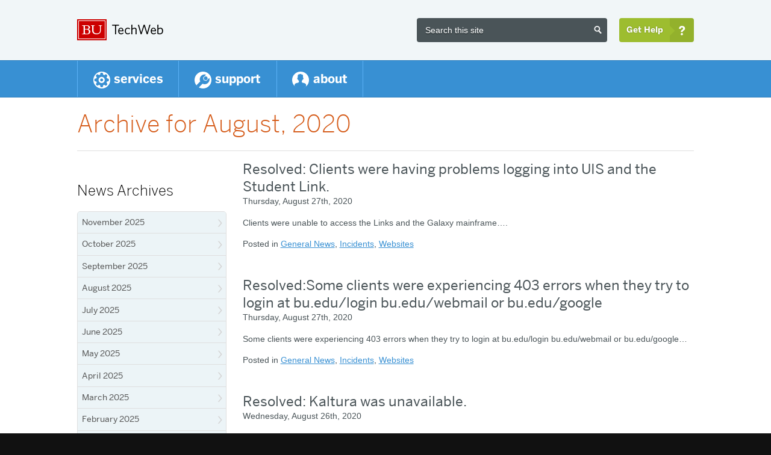

--- FILE ---
content_type: text/html; charset=UTF-8
request_url: https://www.bu.edu/tech/2020/08/
body_size: 111504
content:
<!DOCTYPE html>
<!--[if lt IE 7]><html class="no-js ie7" lang="en"><![endif]-->
<!--[if IE 7]><html class="ie9 ie8 ie7" lang="en"><![endif]-->
<!--[if IE 8]><html class="ie9 ie8" lang="en"><![endif]-->
<!--[if IE 9]><html class="ie9" lang="en"><![endif]-->
<!--[if gt IE 8]><!--><html lang="en-us"><!--<![endif]-->
<head>

	<title>August : 2020 :  TechWeb : Boston University</title>

	<!-- Meta -->
	<meta charset="utf-8" />
	<meta http-equiv="Content-Type" content="text/html; charset=utf-8">
	<meta http-equiv="X-UA-Compatible" content="IE=edge,chrome=1" /><script type="text/javascript">(window.NREUM||(NREUM={})).init={privacy:{cookies_enabled:true},ajax:{deny_list:[]},feature_flags:["soft_nav"]};(window.NREUM||(NREUM={})).loader_config={xpid:"UgUAV1RQGwQCVVNXAwY=",licenseKey:"b19c58809e",applicationID:"7212547",browserID:"7212556"};;/*! For license information please see nr-loader-full-1.302.0.min.js.LICENSE.txt */
(()=>{var e,t,r={384:(e,t,r)=>{"use strict";r.d(t,{NT:()=>o,US:()=>u,Zm:()=>s,bQ:()=>d,dV:()=>c,pV:()=>l});var n=r(6154),i=r(1863),a=r(1910);const o={beacon:"bam.nr-data.net",errorBeacon:"bam.nr-data.net"};function s(){return n.gm.NREUM||(n.gm.NREUM={}),void 0===n.gm.newrelic&&(n.gm.newrelic=n.gm.NREUM),n.gm.NREUM}function c(){let e=s();return e.o||(e.o={ST:n.gm.setTimeout,SI:n.gm.setImmediate||n.gm.setInterval,CT:n.gm.clearTimeout,XHR:n.gm.XMLHttpRequest,REQ:n.gm.Request,EV:n.gm.Event,PR:n.gm.Promise,MO:n.gm.MutationObserver,FETCH:n.gm.fetch,WS:n.gm.WebSocket},(0,a.i)(...Object.values(e.o))),e}function d(e,t){let r=s();r.initializedAgents??={},t.initializedAt={ms:(0,i.t)(),date:new Date},r.initializedAgents[e]=t}function u(e,t){s()[e]=t}function l(){return function(){let e=s();const t=e.info||{};e.info={beacon:o.beacon,errorBeacon:o.errorBeacon,...t}}(),function(){let e=s();const t=e.init||{};e.init={...t}}(),c(),function(){let e=s();const t=e.loader_config||{};e.loader_config={...t}}(),s()}},782:(e,t,r)=>{"use strict";r.d(t,{T:()=>n});const n=r(860).K7.pageViewTiming},860:(e,t,r)=>{"use strict";r.d(t,{$J:()=>u,K7:()=>c,P3:()=>d,XX:()=>i,Yy:()=>s,df:()=>a,qY:()=>n,v4:()=>o});const n="events",i="jserrors",a="browser/blobs",o="rum",s="browser/logs",c={ajax:"ajax",genericEvents:"generic_events",jserrors:i,logging:"logging",metrics:"metrics",pageAction:"page_action",pageViewEvent:"page_view_event",pageViewTiming:"page_view_timing",sessionReplay:"session_replay",sessionTrace:"session_trace",softNav:"soft_navigations",spa:"spa"},d={[c.pageViewEvent]:1,[c.pageViewTiming]:2,[c.metrics]:3,[c.jserrors]:4,[c.spa]:5,[c.ajax]:6,[c.sessionTrace]:7,[c.softNav]:8,[c.sessionReplay]:9,[c.logging]:10,[c.genericEvents]:11},u={[c.pageViewEvent]:o,[c.pageViewTiming]:n,[c.ajax]:n,[c.spa]:n,[c.softNav]:n,[c.metrics]:i,[c.jserrors]:i,[c.sessionTrace]:a,[c.sessionReplay]:a,[c.logging]:s,[c.genericEvents]:"ins"}},944:(e,t,r)=>{"use strict";r.d(t,{R:()=>i});var n=r(3241);function i(e,t){"function"==typeof console.debug&&(console.debug("New Relic Warning: https://github.com/newrelic/newrelic-browser-agent/blob/main/docs/warning-codes.md#".concat(e),t),(0,n.W)({agentIdentifier:null,drained:null,type:"data",name:"warn",feature:"warn",data:{code:e,secondary:t}}))}},993:(e,t,r)=>{"use strict";r.d(t,{A$:()=>a,ET:()=>o,TZ:()=>s,p_:()=>i});var n=r(860);const i={ERROR:"ERROR",WARN:"WARN",INFO:"INFO",DEBUG:"DEBUG",TRACE:"TRACE"},a={OFF:0,ERROR:1,WARN:2,INFO:3,DEBUG:4,TRACE:5},o="log",s=n.K7.logging},1687:(e,t,r)=>{"use strict";r.d(t,{Ak:()=>d,Ze:()=>f,x3:()=>u});var n=r(3241),i=r(7836),a=r(3606),o=r(860),s=r(2646);const c={};function d(e,t){const r={staged:!1,priority:o.P3[t]||0};l(e),c[e].get(t)||c[e].set(t,r)}function u(e,t){e&&c[e]&&(c[e].get(t)&&c[e].delete(t),p(e,t,!1),c[e].size&&h(e))}function l(e){if(!e)throw new Error("agentIdentifier required");c[e]||(c[e]=new Map)}function f(e="",t="feature",r=!1){if(l(e),!e||!c[e].get(t)||r)return p(e,t);c[e].get(t).staged=!0,h(e)}function h(e){const t=Array.from(c[e]);t.every(([e,t])=>t.staged)&&(t.sort((e,t)=>e[1].priority-t[1].priority),t.forEach(([t])=>{c[e].delete(t),p(e,t)}))}function p(e,t,r=!0){const o=e?i.ee.get(e):i.ee,c=a.i.handlers;if(!o.aborted&&o.backlog&&c){if((0,n.W)({agentIdentifier:e,type:"lifecycle",name:"drain",feature:t}),r){const e=o.backlog[t],r=c[t];if(r){for(let t=0;e&&t<e.length;++t)g(e[t],r);Object.entries(r).forEach(([e,t])=>{Object.values(t||{}).forEach(t=>{t[0]?.on&&t[0]?.context()instanceof s.y&&t[0].on(e,t[1])})})}}o.isolatedBacklog||delete c[t],o.backlog[t]=null,o.emit("drain-"+t,[])}}function g(e,t){var r=e[1];Object.values(t[r]||{}).forEach(t=>{var r=e[0];if(t[0]===r){var n=t[1],i=e[3],a=e[2];n.apply(i,a)}})}},1741:(e,t,r)=>{"use strict";r.d(t,{W:()=>a});var n=r(944),i=r(4261);class a{#e(e,...t){if(this[e]!==a.prototype[e])return this[e](...t);(0,n.R)(35,e)}addPageAction(e,t){return this.#e(i.hG,e,t)}register(e){return this.#e(i.eY,e)}recordCustomEvent(e,t){return this.#e(i.fF,e,t)}setPageViewName(e,t){return this.#e(i.Fw,e,t)}setCustomAttribute(e,t,r){return this.#e(i.cD,e,t,r)}noticeError(e,t){return this.#e(i.o5,e,t)}setUserId(e){return this.#e(i.Dl,e)}setApplicationVersion(e){return this.#e(i.nb,e)}setErrorHandler(e){return this.#e(i.bt,e)}addRelease(e,t){return this.#e(i.k6,e,t)}log(e,t){return this.#e(i.$9,e,t)}start(){return this.#e(i.d3)}finished(e){return this.#e(i.BL,e)}recordReplay(){return this.#e(i.CH)}pauseReplay(){return this.#e(i.Tb)}addToTrace(e){return this.#e(i.U2,e)}setCurrentRouteName(e){return this.#e(i.PA,e)}interaction(e){return this.#e(i.dT,e)}wrapLogger(e,t,r){return this.#e(i.Wb,e,t,r)}measure(e,t){return this.#e(i.V1,e,t)}}},1863:(e,t,r)=>{"use strict";function n(){return Math.floor(performance.now())}r.d(t,{t:()=>n})},1910:(e,t,r)=>{"use strict";r.d(t,{i:()=>a});var n=r(944);const i=new Map;function a(...e){return e.every(e=>{if(i.has(e))return i.get(e);const t="function"==typeof e&&e.toString().includes("[native code]");return t||(0,n.R)(64,e?.name||e?.toString()),i.set(e,t),t})}},2555:(e,t,r)=>{"use strict";r.d(t,{D:()=>s,f:()=>o});var n=r(384),i=r(8122);const a={beacon:n.NT.beacon,errorBeacon:n.NT.errorBeacon,licenseKey:void 0,applicationID:void 0,sa:void 0,queueTime:void 0,applicationTime:void 0,ttGuid:void 0,user:void 0,account:void 0,product:void 0,extra:void 0,jsAttributes:{},userAttributes:void 0,atts:void 0,transactionName:void 0,tNamePlain:void 0};function o(e){try{return!!e.licenseKey&&!!e.errorBeacon&&!!e.applicationID}catch(e){return!1}}const s=e=>(0,i.a)(e,a)},2614:(e,t,r)=>{"use strict";r.d(t,{BB:()=>o,H3:()=>n,g:()=>d,iL:()=>c,tS:()=>s,uh:()=>i,wk:()=>a});const n="NRBA",i="SESSION",a=144e5,o=18e5,s={STARTED:"session-started",PAUSE:"session-pause",RESET:"session-reset",RESUME:"session-resume",UPDATE:"session-update"},c={SAME_TAB:"same-tab",CROSS_TAB:"cross-tab"},d={OFF:0,FULL:1,ERROR:2}},2646:(e,t,r)=>{"use strict";r.d(t,{y:()=>n});class n{constructor(e){this.contextId=e}}},2843:(e,t,r)=>{"use strict";r.d(t,{u:()=>i});var n=r(3878);function i(e,t=!1,r,i){(0,n.DD)("visibilitychange",function(){if(t)return void("hidden"===document.visibilityState&&e());e(document.visibilityState)},r,i)}},3241:(e,t,r)=>{"use strict";r.d(t,{W:()=>a});var n=r(6154);const i="newrelic";function a(e={}){try{n.gm.dispatchEvent(new CustomEvent(i,{detail:e}))}catch(e){}}},3304:(e,t,r)=>{"use strict";r.d(t,{A:()=>a});var n=r(7836);const i=()=>{const e=new WeakSet;return(t,r)=>{if("object"==typeof r&&null!==r){if(e.has(r))return;e.add(r)}return r}};function a(e){try{return JSON.stringify(e,i())??""}catch(e){try{n.ee.emit("internal-error",[e])}catch(e){}return""}}},3333:(e,t,r)=>{"use strict";r.d(t,{$v:()=>u,TZ:()=>n,Xh:()=>c,Zp:()=>i,kd:()=>d,mq:()=>s,nf:()=>o,qN:()=>a});const n=r(860).K7.genericEvents,i=["auxclick","click","copy","keydown","paste","scrollend"],a=["focus","blur"],o=4,s=1e3,c=2e3,d=["PageAction","UserAction","BrowserPerformance"],u={RESOURCES:"experimental.resources",REGISTER:"register"}},3434:(e,t,r)=>{"use strict";r.d(t,{Jt:()=>a,YM:()=>d});var n=r(7836),i=r(5607);const a="nr@original:".concat(i.W),o=50;var s=Object.prototype.hasOwnProperty,c=!1;function d(e,t){return e||(e=n.ee),r.inPlace=function(e,t,n,i,a){n||(n="");const o="-"===n.charAt(0);for(let s=0;s<t.length;s++){const c=t[s],d=e[c];l(d)||(e[c]=r(d,o?c+n:n,i,c,a))}},r.flag=a,r;function r(t,r,n,c,d){return l(t)?t:(r||(r=""),nrWrapper[a]=t,function(e,t,r){if(Object.defineProperty&&Object.keys)try{return Object.keys(e).forEach(function(r){Object.defineProperty(t,r,{get:function(){return e[r]},set:function(t){return e[r]=t,t}})}),t}catch(e){u([e],r)}for(var n in e)s.call(e,n)&&(t[n]=e[n])}(t,nrWrapper,e),nrWrapper);function nrWrapper(){var a,s,l,f;let h;try{s=this,a=[...arguments],l="function"==typeof n?n(a,s):n||{}}catch(t){u([t,"",[a,s,c],l],e)}i(r+"start",[a,s,c],l,d);const p=performance.now();let g;try{return f=t.apply(s,a),g=performance.now(),f}catch(e){throw g=performance.now(),i(r+"err",[a,s,e],l,d),h=e,h}finally{const e=g-p,t={start:p,end:g,duration:e,isLongTask:e>=o,methodName:c,thrownError:h};t.isLongTask&&i("long-task",[t,s],l,d),i(r+"end",[a,s,f],l,d)}}}function i(r,n,i,a){if(!c||t){var o=c;c=!0;try{e.emit(r,n,i,t,a)}catch(t){u([t,r,n,i],e)}c=o}}}function u(e,t){t||(t=n.ee);try{t.emit("internal-error",e)}catch(e){}}function l(e){return!(e&&"function"==typeof e&&e.apply&&!e[a])}},3606:(e,t,r)=>{"use strict";r.d(t,{i:()=>a});var n=r(9908);a.on=o;var i=a.handlers={};function a(e,t,r,a){o(a||n.d,i,e,t,r)}function o(e,t,r,i,a){a||(a="feature"),e||(e=n.d);var o=t[a]=t[a]||{};(o[r]=o[r]||[]).push([e,i])}},3738:(e,t,r)=>{"use strict";r.d(t,{He:()=>i,Kp:()=>s,Lc:()=>d,Rz:()=>u,TZ:()=>n,bD:()=>a,d3:()=>o,jx:()=>l,sl:()=>f,uP:()=>c});const n=r(860).K7.sessionTrace,i="bstResource",a="resource",o="-start",s="-end",c="fn"+o,d="fn"+s,u="pushState",l=1e3,f=3e4},3785:(e,t,r)=>{"use strict";r.d(t,{R:()=>c,b:()=>d});var n=r(9908),i=r(1863),a=r(860),o=r(8154),s=r(993);function c(e,t,r={},c=s.p_.INFO,d,u=(0,i.t)()){(0,n.p)(o.xV,["API/logging/".concat(c.toLowerCase(),"/called")],void 0,a.K7.metrics,e),(0,n.p)(s.ET,[u,t,r,c,d],void 0,a.K7.logging,e)}function d(e){return"string"==typeof e&&Object.values(s.p_).some(t=>t===e.toUpperCase().trim())}},3878:(e,t,r)=>{"use strict";function n(e,t){return{capture:e,passive:!1,signal:t}}function i(e,t,r=!1,i){window.addEventListener(e,t,n(r,i))}function a(e,t,r=!1,i){document.addEventListener(e,t,n(r,i))}r.d(t,{DD:()=>a,jT:()=>n,sp:()=>i})},4234:(e,t,r)=>{"use strict";r.d(t,{W:()=>a});var n=r(7836),i=r(1687);class a{constructor(e,t){this.agentIdentifier=e,this.ee=n.ee.get(e),this.featureName=t,this.blocked=!1}deregisterDrain(){(0,i.x3)(this.agentIdentifier,this.featureName)}}},4261:(e,t,r)=>{"use strict";r.d(t,{$9:()=>d,BL:()=>s,CH:()=>h,Dl:()=>R,Fw:()=>y,PA:()=>m,Pl:()=>n,Tb:()=>l,U2:()=>a,V1:()=>T,Wb:()=>x,bt:()=>b,cD:()=>v,d3:()=>w,dT:()=>c,eY:()=>p,fF:()=>f,hG:()=>i,k6:()=>o,nb:()=>g,o5:()=>u});const n="api-",i="addPageAction",a="addToTrace",o="addRelease",s="finished",c="interaction",d="log",u="noticeError",l="pauseReplay",f="recordCustomEvent",h="recordReplay",p="register",g="setApplicationVersion",m="setCurrentRouteName",v="setCustomAttribute",b="setErrorHandler",y="setPageViewName",R="setUserId",w="start",x="wrapLogger",T="measure"},4387:(e,t,r)=>{"use strict";function n(e={}){return!(!e.id||!e.name)}function i(e,t){if(2!==t?.harvestEndpointVersion)return{};const r=t.agentRef.runtime.appMetadata.agents[0].entityGuid;return n(e)?{"mfe.id":e.id,"mfe.name":e.name,eventSource:"MicroFrontendBrowserAgent","parent.id":r}:{"entity.guid":r,appId:t.agentRef.info.applicationID}}r.d(t,{U:()=>i,c:()=>n})},5205:(e,t,r)=>{"use strict";r.d(t,{j:()=>A});var n=r(384),i=r(1741);var a=r(2555),o=r(3333);const s=e=>{if(!e||"string"!=typeof e)return!1;try{document.createDocumentFragment().querySelector(e)}catch{return!1}return!0};var c=r(2614),d=r(944),u=r(8122);const l="[data-nr-mask]",f=e=>(0,u.a)(e,(()=>{const e={feature_flags:[],experimental:{allow_registered_children:!1,resources:!1},mask_selector:"*",block_selector:"[data-nr-block]",mask_input_options:{color:!1,date:!1,"datetime-local":!1,email:!1,month:!1,number:!1,range:!1,search:!1,tel:!1,text:!1,time:!1,url:!1,week:!1,textarea:!1,select:!1,password:!0}};return{ajax:{deny_list:void 0,block_internal:!0,enabled:!0,autoStart:!0},api:{get allow_registered_children(){return e.feature_flags.includes(o.$v.REGISTER)||e.experimental.allow_registered_children},set allow_registered_children(t){e.experimental.allow_registered_children=t},duplicate_registered_data:!1},distributed_tracing:{enabled:void 0,exclude_newrelic_header:void 0,cors_use_newrelic_header:void 0,cors_use_tracecontext_headers:void 0,allowed_origins:void 0},get feature_flags(){return e.feature_flags},set feature_flags(t){e.feature_flags=t},generic_events:{enabled:!0,autoStart:!0},harvest:{interval:30},jserrors:{enabled:!0,autoStart:!0},logging:{enabled:!0,autoStart:!0},metrics:{enabled:!0,autoStart:!0},obfuscate:void 0,page_action:{enabled:!0},page_view_event:{enabled:!0,autoStart:!0},page_view_timing:{enabled:!0,autoStart:!0},performance:{capture_marks:!1,capture_measures:!1,capture_detail:!0,resources:{get enabled(){return e.feature_flags.includes(o.$v.RESOURCES)||e.experimental.resources},set enabled(t){e.experimental.resources=t},asset_types:[],first_party_domains:[],ignore_newrelic:!0}},privacy:{cookies_enabled:!0},proxy:{assets:void 0,beacon:void 0},session:{expiresMs:c.wk,inactiveMs:c.BB},session_replay:{autoStart:!0,enabled:!1,preload:!1,sampling_rate:10,error_sampling_rate:100,collect_fonts:!1,inline_images:!1,fix_stylesheets:!0,mask_all_inputs:!0,get mask_text_selector(){return e.mask_selector},set mask_text_selector(t){s(t)?e.mask_selector="".concat(t,",").concat(l):""===t||null===t?e.mask_selector=l:(0,d.R)(5,t)},get block_class(){return"nr-block"},get ignore_class(){return"nr-ignore"},get mask_text_class(){return"nr-mask"},get block_selector(){return e.block_selector},set block_selector(t){s(t)?e.block_selector+=",".concat(t):""!==t&&(0,d.R)(6,t)},get mask_input_options(){return e.mask_input_options},set mask_input_options(t){t&&"object"==typeof t?e.mask_input_options={...t,password:!0}:(0,d.R)(7,t)}},session_trace:{enabled:!0,autoStart:!0},soft_navigations:{enabled:!0,autoStart:!0},spa:{enabled:!0,autoStart:!0},ssl:void 0,user_actions:{enabled:!0,elementAttributes:["id","className","tagName","type"]}}})());var h=r(6154),p=r(9324);let g=0;const m={buildEnv:p.F3,distMethod:p.Xs,version:p.xv,originTime:h.WN},v={appMetadata:{},customTransaction:void 0,denyList:void 0,disabled:!1,harvester:void 0,isolatedBacklog:!1,isRecording:!1,loaderType:void 0,maxBytes:3e4,obfuscator:void 0,onerror:void 0,ptid:void 0,releaseIds:{},session:void 0,timeKeeper:void 0,registeredEntities:[],jsAttributesMetadata:{bytes:0},get harvestCount(){return++g}},b=e=>{const t=(0,u.a)(e,v),r=Object.keys(m).reduce((e,t)=>(e[t]={value:m[t],writable:!1,configurable:!0,enumerable:!0},e),{});return Object.defineProperties(t,r)};var y=r(5701);const R=e=>{const t=e.startsWith("http");e+="/",r.p=t?e:"https://"+e};var w=r(7836),x=r(3241);const T={accountID:void 0,trustKey:void 0,agentID:void 0,licenseKey:void 0,applicationID:void 0,xpid:void 0},E=e=>(0,u.a)(e,T),_=new Set;function A(e,t={},r,o){let{init:s,info:c,loader_config:d,runtime:u={},exposed:l=!0}=t;if(!c){const e=(0,n.pV)();s=e.init,c=e.info,d=e.loader_config}e.init=f(s||{}),e.loader_config=E(d||{}),c.jsAttributes??={},h.bv&&(c.jsAttributes.isWorker=!0),e.info=(0,a.D)(c);const p=e.init,g=[c.beacon,c.errorBeacon];_.has(e.agentIdentifier)||(p.proxy.assets&&(R(p.proxy.assets),g.push(p.proxy.assets)),p.proxy.beacon&&g.push(p.proxy.beacon),e.beacons=[...g],function(e){const t=(0,n.pV)();Object.getOwnPropertyNames(i.W.prototype).forEach(r=>{const n=i.W.prototype[r];if("function"!=typeof n||"constructor"===n)return;let a=t[r];e[r]&&!1!==e.exposed&&"micro-agent"!==e.runtime?.loaderType&&(t[r]=(...t)=>{const n=e[r](...t);return a?a(...t):n})})}(e),(0,n.US)("activatedFeatures",y.B),e.runSoftNavOverSpa&&=!0===p.soft_navigations.enabled&&p.feature_flags.includes("soft_nav")),u.denyList=[...p.ajax.deny_list||[],...p.ajax.block_internal?g:[]],u.ptid=e.agentIdentifier,u.loaderType=r,e.runtime=b(u),_.has(e.agentIdentifier)||(e.ee=w.ee.get(e.agentIdentifier),e.exposed=l,(0,x.W)({agentIdentifier:e.agentIdentifier,drained:!!y.B?.[e.agentIdentifier],type:"lifecycle",name:"initialize",feature:void 0,data:e.config})),_.add(e.agentIdentifier)}},5270:(e,t,r)=>{"use strict";r.d(t,{Aw:()=>o,SR:()=>a,rF:()=>s});var n=r(384),i=r(7767);function a(e){return!!(0,n.dV)().o.MO&&(0,i.V)(e)&&!0===e?.session_trace.enabled}function o(e){return!0===e?.session_replay.preload&&a(e)}function s(e,t){try{if("string"==typeof t?.type){if("password"===t.type.toLowerCase())return"*".repeat(e?.length||0);if(void 0!==t?.dataset?.nrUnmask||t?.classList?.contains("nr-unmask"))return e}}catch(e){}return"string"==typeof e?e.replace(/[\S]/g,"*"):"*".repeat(e?.length||0)}},5289:(e,t,r)=>{"use strict";r.d(t,{GG:()=>a,Qr:()=>s,sB:()=>o});var n=r(3878);function i(){return"undefined"==typeof document||"complete"===document.readyState}function a(e,t){if(i())return e();(0,n.sp)("load",e,t)}function o(e){if(i())return e();(0,n.DD)("DOMContentLoaded",e)}function s(e){if(i())return e();(0,n.sp)("popstate",e)}},5607:(e,t,r)=>{"use strict";r.d(t,{W:()=>n});const n=(0,r(9566).bz)()},5701:(e,t,r)=>{"use strict";r.d(t,{B:()=>a,t:()=>o});var n=r(3241);const i=new Set,a={};function o(e,t){const r=t.agentIdentifier;a[r]??={},e&&"object"==typeof e&&(i.has(r)||(t.ee.emit("rumresp",[e]),a[r]=e,i.add(r),(0,n.W)({agentIdentifier:r,loaded:!0,drained:!0,type:"lifecycle",name:"load",feature:void 0,data:e})))}},6154:(e,t,r)=>{"use strict";r.d(t,{OF:()=>d,RI:()=>i,WN:()=>f,bv:()=>a,gm:()=>o,lR:()=>l,m:()=>c,mw:()=>s,sb:()=>u});var n=r(1863);const i="undefined"!=typeof window&&!!window.document,a="undefined"!=typeof WorkerGlobalScope&&("undefined"!=typeof self&&self instanceof WorkerGlobalScope&&self.navigator instanceof WorkerNavigator||"undefined"!=typeof globalThis&&globalThis instanceof WorkerGlobalScope&&globalThis.navigator instanceof WorkerNavigator),o=i?window:"undefined"!=typeof WorkerGlobalScope&&("undefined"!=typeof self&&self instanceof WorkerGlobalScope&&self||"undefined"!=typeof globalThis&&globalThis instanceof WorkerGlobalScope&&globalThis),s=Boolean("hidden"===o?.document?.visibilityState),c=""+o?.location,d=/iPad|iPhone|iPod/.test(o.navigator?.userAgent),u=d&&"undefined"==typeof SharedWorker,l=(()=>{const e=o.navigator?.userAgent?.match(/Firefox[/\s](\d+\.\d+)/);return Array.isArray(e)&&e.length>=2?+e[1]:0})(),f=Date.now()-(0,n.t)()},6344:(e,t,r)=>{"use strict";r.d(t,{BB:()=>u,G4:()=>a,Qb:()=>l,TZ:()=>i,Ug:()=>o,_s:()=>s,bc:()=>d,yP:()=>c});var n=r(2614);const i=r(860).K7.sessionReplay,a={RECORD:"recordReplay",PAUSE:"pauseReplay",ERROR_DURING_REPLAY:"errorDuringReplay"},o=.12,s={DomContentLoaded:0,Load:1,FullSnapshot:2,IncrementalSnapshot:3,Meta:4,Custom:5},c={[n.g.ERROR]:15e3,[n.g.FULL]:3e5,[n.g.OFF]:0},d={RESET:{message:"Session was reset",sm:"Reset"},IMPORT:{message:"Recorder failed to import",sm:"Import"},TOO_MANY:{message:"429: Too Many Requests",sm:"Too-Many"},TOO_BIG:{message:"Payload was too large",sm:"Too-Big"},CROSS_TAB:{message:"Session Entity was set to OFF on another tab",sm:"Cross-Tab"},ENTITLEMENTS:{message:"Session Replay is not allowed and will not be started",sm:"Entitlement"}},u=5e3,l={API:"api",RESUME:"resume",SWITCH_TO_FULL:"switchToFull",INITIALIZE:"initialize",PRELOAD:"preload"}},6389:(e,t,r)=>{"use strict";function n(e,t=500,r={}){const n=r?.leading||!1;let i;return(...r)=>{n&&void 0===i&&(e.apply(this,r),i=setTimeout(()=>{i=clearTimeout(i)},t)),n||(clearTimeout(i),i=setTimeout(()=>{e.apply(this,r)},t))}}function i(e){let t=!1;return(...r)=>{t||(t=!0,e.apply(this,r))}}r.d(t,{J:()=>i,s:()=>n})},6630:(e,t,r)=>{"use strict";r.d(t,{T:()=>n});const n=r(860).K7.pageViewEvent},6774:(e,t,r)=>{"use strict";r.d(t,{T:()=>n});const n=r(860).K7.jserrors},7295:(e,t,r)=>{"use strict";r.d(t,{Xv:()=>o,gX:()=>i,iW:()=>a});var n=[];function i(e){if(!e||a(e))return!1;if(0===n.length)return!0;for(var t=0;t<n.length;t++){var r=n[t];if("*"===r.hostname)return!1;if(s(r.hostname,e.hostname)&&c(r.pathname,e.pathname))return!1}return!0}function a(e){return void 0===e.hostname}function o(e){if(n=[],e&&e.length)for(var t=0;t<e.length;t++){let r=e[t];if(!r)continue;0===r.indexOf("http://")?r=r.substring(7):0===r.indexOf("https://")&&(r=r.substring(8));const i=r.indexOf("/");let a,o;i>0?(a=r.substring(0,i),o=r.substring(i)):(a=r,o="");let[s]=a.split(":");n.push({hostname:s,pathname:o})}}function s(e,t){return!(e.length>t.length)&&t.indexOf(e)===t.length-e.length}function c(e,t){return 0===e.indexOf("/")&&(e=e.substring(1)),0===t.indexOf("/")&&(t=t.substring(1)),""===e||e===t}},7485:(e,t,r)=>{"use strict";r.d(t,{D:()=>i});var n=r(6154);function i(e){if(0===(e||"").indexOf("data:"))return{protocol:"data"};try{const t=new URL(e,location.href),r={port:t.port,hostname:t.hostname,pathname:t.pathname,search:t.search,protocol:t.protocol.slice(0,t.protocol.indexOf(":")),sameOrigin:t.protocol===n.gm?.location?.protocol&&t.host===n.gm?.location?.host};return r.port&&""!==r.port||("http:"===t.protocol&&(r.port="80"),"https:"===t.protocol&&(r.port="443")),r.pathname&&""!==r.pathname?r.pathname.startsWith("/")||(r.pathname="/".concat(r.pathname)):r.pathname="/",r}catch(e){return{}}}},7699:(e,t,r)=>{"use strict";r.d(t,{It:()=>a,KC:()=>s,No:()=>i,qh:()=>o});var n=r(860);const i=16e3,a=1e6,o="SESSION_ERROR",s={[n.K7.logging]:!0,[n.K7.genericEvents]:!1,[n.K7.jserrors]:!1,[n.K7.ajax]:!1}},7767:(e,t,r)=>{"use strict";r.d(t,{V:()=>i});var n=r(6154);const i=e=>n.RI&&!0===e?.privacy.cookies_enabled},7836:(e,t,r)=>{"use strict";r.d(t,{P:()=>s,ee:()=>c});var n=r(384),i=r(8990),a=r(2646),o=r(5607);const s="nr@context:".concat(o.W),c=function e(t,r){var n={},o={},u={},l=!1;try{l=16===r.length&&d.initializedAgents?.[r]?.runtime.isolatedBacklog}catch(e){}var f={on:p,addEventListener:p,removeEventListener:function(e,t){var r=n[e];if(!r)return;for(var i=0;i<r.length;i++)r[i]===t&&r.splice(i,1)},emit:function(e,r,n,i,a){!1!==a&&(a=!0);if(c.aborted&&!i)return;t&&a&&t.emit(e,r,n);var s=h(n);g(e).forEach(e=>{e.apply(s,r)});var d=v()[o[e]];d&&d.push([f,e,r,s]);return s},get:m,listeners:g,context:h,buffer:function(e,t){const r=v();if(t=t||"feature",f.aborted)return;Object.entries(e||{}).forEach(([e,n])=>{o[n]=t,t in r||(r[t]=[])})},abort:function(){f._aborted=!0,Object.keys(f.backlog).forEach(e=>{delete f.backlog[e]})},isBuffering:function(e){return!!v()[o[e]]},debugId:r,backlog:l?{}:t&&"object"==typeof t.backlog?t.backlog:{},isolatedBacklog:l};return Object.defineProperty(f,"aborted",{get:()=>{let e=f._aborted||!1;return e||(t&&(e=t.aborted),e)}}),f;function h(e){return e&&e instanceof a.y?e:e?(0,i.I)(e,s,()=>new a.y(s)):new a.y(s)}function p(e,t){n[e]=g(e).concat(t)}function g(e){return n[e]||[]}function m(t){return u[t]=u[t]||e(f,t)}function v(){return f.backlog}}(void 0,"globalEE"),d=(0,n.Zm)();d.ee||(d.ee=c)},8122:(e,t,r)=>{"use strict";r.d(t,{a:()=>i});var n=r(944);function i(e,t){try{if(!e||"object"!=typeof e)return(0,n.R)(3);if(!t||"object"!=typeof t)return(0,n.R)(4);const r=Object.create(Object.getPrototypeOf(t),Object.getOwnPropertyDescriptors(t)),a=0===Object.keys(r).length?e:r;for(let o in a)if(void 0!==e[o])try{if(null===e[o]){r[o]=null;continue}Array.isArray(e[o])&&Array.isArray(t[o])?r[o]=Array.from(new Set([...e[o],...t[o]])):"object"==typeof e[o]&&"object"==typeof t[o]?r[o]=i(e[o],t[o]):r[o]=e[o]}catch(e){r[o]||(0,n.R)(1,e)}return r}catch(e){(0,n.R)(2,e)}}},8139:(e,t,r)=>{"use strict";r.d(t,{u:()=>f});var n=r(7836),i=r(3434),a=r(8990),o=r(6154);const s={},c=o.gm.XMLHttpRequest,d="addEventListener",u="removeEventListener",l="nr@wrapped:".concat(n.P);function f(e){var t=function(e){return(e||n.ee).get("events")}(e);if(s[t.debugId]++)return t;s[t.debugId]=1;var r=(0,i.YM)(t,!0);function f(e){r.inPlace(e,[d,u],"-",p)}function p(e,t){return e[1]}return"getPrototypeOf"in Object&&(o.RI&&h(document,f),c&&h(c.prototype,f),h(o.gm,f)),t.on(d+"-start",function(e,t){var n=e[1];if(null!==n&&("function"==typeof n||"object"==typeof n)&&"newrelic"!==e[0]){var i=(0,a.I)(n,l,function(){var e={object:function(){if("function"!=typeof n.handleEvent)return;return n.handleEvent.apply(n,arguments)},function:n}[typeof n];return e?r(e,"fn-",null,e.name||"anonymous"):n});this.wrapped=e[1]=i}}),t.on(u+"-start",function(e){e[1]=this.wrapped||e[1]}),t}function h(e,t,...r){let n=e;for(;"object"==typeof n&&!Object.prototype.hasOwnProperty.call(n,d);)n=Object.getPrototypeOf(n);n&&t(n,...r)}},8154:(e,t,r)=>{"use strict";r.d(t,{z_:()=>a,XG:()=>s,TZ:()=>n,rs:()=>i,xV:()=>o});r(6154),r(9566),r(384);const n=r(860).K7.metrics,i="sm",a="cm",o="storeSupportabilityMetrics",s="storeEventMetrics"},8374:(e,t,r)=>{r.nc=(()=>{try{return document?.currentScript?.nonce}catch(e){}return""})()},8990:(e,t,r)=>{"use strict";r.d(t,{I:()=>i});var n=Object.prototype.hasOwnProperty;function i(e,t,r){if(n.call(e,t))return e[t];var i=r();if(Object.defineProperty&&Object.keys)try{return Object.defineProperty(e,t,{value:i,writable:!0,enumerable:!1}),i}catch(e){}return e[t]=i,i}},9300:(e,t,r)=>{"use strict";r.d(t,{T:()=>n});const n=r(860).K7.ajax},9324:(e,t,r)=>{"use strict";r.d(t,{AJ:()=>o,F3:()=>i,Xs:()=>a,Yq:()=>s,xv:()=>n});const n="1.302.0",i="PROD",a="CDN",o="@newrelic/rrweb",s="1.0.1"},9566:(e,t,r)=>{"use strict";r.d(t,{LA:()=>s,ZF:()=>c,bz:()=>o,el:()=>d});var n=r(6154);const i="xxxxxxxx-xxxx-4xxx-yxxx-xxxxxxxxxxxx";function a(e,t){return e?15&e[t]:16*Math.random()|0}function o(){const e=n.gm?.crypto||n.gm?.msCrypto;let t,r=0;return e&&e.getRandomValues&&(t=e.getRandomValues(new Uint8Array(30))),i.split("").map(e=>"x"===e?a(t,r++).toString(16):"y"===e?(3&a()|8).toString(16):e).join("")}function s(e){const t=n.gm?.crypto||n.gm?.msCrypto;let r,i=0;t&&t.getRandomValues&&(r=t.getRandomValues(new Uint8Array(e)));const o=[];for(var s=0;s<e;s++)o.push(a(r,i++).toString(16));return o.join("")}function c(){return s(16)}function d(){return s(32)}},9908:(e,t,r)=>{"use strict";r.d(t,{d:()=>n,p:()=>i});var n=r(7836).ee.get("handle");function i(e,t,r,i,a){a?(a.buffer([e],i),a.emit(e,t,r)):(n.buffer([e],i),n.emit(e,t,r))}}},n={};function i(e){var t=n[e];if(void 0!==t)return t.exports;var a=n[e]={exports:{}};return r[e](a,a.exports,i),a.exports}i.m=r,i.d=(e,t)=>{for(var r in t)i.o(t,r)&&!i.o(e,r)&&Object.defineProperty(e,r,{enumerable:!0,get:t[r]})},i.f={},i.e=e=>Promise.all(Object.keys(i.f).reduce((t,r)=>(i.f[r](e,t),t),[])),i.u=e=>({95:"nr-full-compressor",222:"nr-full-recorder",891:"nr-full"}[e]+"-1.302.0.min.js"),i.o=(e,t)=>Object.prototype.hasOwnProperty.call(e,t),e={},t="NRBA-1.302.0.PROD:",i.l=(r,n,a,o)=>{if(e[r])e[r].push(n);else{var s,c;if(void 0!==a)for(var d=document.getElementsByTagName("script"),u=0;u<d.length;u++){var l=d[u];if(l.getAttribute("src")==r||l.getAttribute("data-webpack")==t+a){s=l;break}}if(!s){c=!0;var f={891:"sha512-75bfo3P39s1XtkI8c4WKUdTDizRqoywgnBzGhtk60ZAKR4bBs/F8mDDZcXKdrbvJw1THhy7WUptjKAFV17SDNw==",222:"sha512-4NO9owPxK2wa30NaR7SczarrlKluE/oHxRZQ6I13auFZofO8UMLgeXBszVn3WkS8QLxJPLkzlwqahyMAYhalVw==",95:"sha512-CG9DnzDQPqdOC664kSsA+slq8wwTSXX95LxJGcsaWUJDMJbPmvit3hlx44tFlM7H+nIOHTjyYggVN6vOdyh6gg=="};(s=document.createElement("script")).charset="utf-8",i.nc&&s.setAttribute("nonce",i.nc),s.setAttribute("data-webpack",t+a),s.src=r,0!==s.src.indexOf(window.location.origin+"/")&&(s.crossOrigin="anonymous"),f[o]&&(s.integrity=f[o])}e[r]=[n];var h=(t,n)=>{s.onerror=s.onload=null,clearTimeout(p);var i=e[r];if(delete e[r],s.parentNode&&s.parentNode.removeChild(s),i&&i.forEach(e=>e(n)),t)return t(n)},p=setTimeout(h.bind(null,void 0,{type:"timeout",target:s}),12e4);s.onerror=h.bind(null,s.onerror),s.onload=h.bind(null,s.onload),c&&document.head.appendChild(s)}},i.r=e=>{"undefined"!=typeof Symbol&&Symbol.toStringTag&&Object.defineProperty(e,Symbol.toStringTag,{value:"Module"}),Object.defineProperty(e,"__esModule",{value:!0})},i.p="https://js-agent.newrelic.com/",(()=>{var e={85:0,959:0};i.f.j=(t,r)=>{var n=i.o(e,t)?e[t]:void 0;if(0!==n)if(n)r.push(n[2]);else{var a=new Promise((r,i)=>n=e[t]=[r,i]);r.push(n[2]=a);var o=i.p+i.u(t),s=new Error;i.l(o,r=>{if(i.o(e,t)&&(0!==(n=e[t])&&(e[t]=void 0),n)){var a=r&&("load"===r.type?"missing":r.type),o=r&&r.target&&r.target.src;s.message="Loading chunk "+t+" failed.\n("+a+": "+o+")",s.name="ChunkLoadError",s.type=a,s.request=o,n[1](s)}},"chunk-"+t,t)}};var t=(t,r)=>{var n,a,[o,s,c]=r,d=0;if(o.some(t=>0!==e[t])){for(n in s)i.o(s,n)&&(i.m[n]=s[n]);if(c)c(i)}for(t&&t(r);d<o.length;d++)a=o[d],i.o(e,a)&&e[a]&&e[a][0](),e[a]=0},r=self["webpackChunk:NRBA-1.302.0.PROD"]=self["webpackChunk:NRBA-1.302.0.PROD"]||[];r.forEach(t.bind(null,0)),r.push=t.bind(null,r.push.bind(r))})(),(()=>{"use strict";i(8374);var e=i(9566),t=i(1741);class r extends t.W{agentIdentifier=(0,e.LA)(16)}var n=i(860);const a=Object.values(n.K7);var o=i(5205);var s=i(9908),c=i(1863),d=i(4261),u=i(3241),l=i(944),f=i(5701),h=i(8154);function p(e,t,i,a){const o=a||i;!o||o[e]&&o[e]!==r.prototype[e]||(o[e]=function(){(0,s.p)(h.xV,["API/"+e+"/called"],void 0,n.K7.metrics,i.ee),(0,u.W)({agentIdentifier:i.agentIdentifier,drained:!!f.B?.[i.agentIdentifier],type:"data",name:"api",feature:d.Pl+e,data:{}});try{return t.apply(this,arguments)}catch(e){(0,l.R)(23,e)}})}function g(e,t,r,n,i){const a=e.info;null===r?delete a.jsAttributes[t]:a.jsAttributes[t]=r,(i||null===r)&&(0,s.p)(d.Pl+n,[(0,c.t)(),t,r],void 0,"session",e.ee)}var m=i(1687),v=i(4234),b=i(5289),y=i(6154),R=i(5270),w=i(7767),x=i(6389),T=i(7699);class E extends v.W{constructor(e,t){super(e.agentIdentifier,t),this.agentRef=e,this.abortHandler=void 0,this.featAggregate=void 0,this.onAggregateImported=void 0,this.deferred=Promise.resolve(),!1===e.init[this.featureName].autoStart?this.deferred=new Promise((t,r)=>{this.ee.on("manual-start-all",(0,x.J)(()=>{(0,m.Ak)(e.agentIdentifier,this.featureName),t()}))}):(0,m.Ak)(e.agentIdentifier,t)}importAggregator(e,t,r={}){if(this.featAggregate)return;let n;this.onAggregateImported=new Promise(e=>{n=e});const a=async()=>{let a;await this.deferred;try{if((0,w.V)(e.init)){const{setupAgentSession:t}=await i.e(891).then(i.bind(i,8766));a=t(e)}}catch(e){(0,l.R)(20,e),this.ee.emit("internal-error",[e]),(0,s.p)(T.qh,[e],void 0,this.featureName,this.ee)}try{if(!this.#t(this.featureName,a,e.init))return(0,m.Ze)(this.agentIdentifier,this.featureName),void n(!1);const{Aggregate:i}=await t();this.featAggregate=new i(e,r),e.runtime.harvester.initializedAggregates.push(this.featAggregate),n(!0)}catch(e){(0,l.R)(34,e),this.abortHandler?.(),(0,m.Ze)(this.agentIdentifier,this.featureName,!0),n(!1),this.ee&&this.ee.abort()}};y.RI?(0,b.GG)(()=>a(),!0):a()}#t(e,t,r){if(this.blocked)return!1;switch(e){case n.K7.sessionReplay:return(0,R.SR)(r)&&!!t;case n.K7.sessionTrace:return!!t;default:return!0}}}var _=i(6630),A=i(2614);class S extends E{static featureName=_.T;constructor(e){var t;super(e,_.T),this.setupInspectionEvents(e.agentIdentifier),t=e,p(d.Fw,function(e,r){"string"==typeof e&&("/"!==e.charAt(0)&&(e="/"+e),t.runtime.customTransaction=(r||"http://custom.transaction")+e,(0,s.p)(d.Pl+d.Fw,[(0,c.t)()],void 0,void 0,t.ee))},t),this.ee.on("api-send-rum",(e,t)=>(0,s.p)("send-rum",[e,t],void 0,this.featureName,this.ee)),this.importAggregator(e,()=>i.e(891).then(i.bind(i,7550)))}setupInspectionEvents(e){const t=(t,r)=>{t&&(0,u.W)({agentIdentifier:e,timeStamp:t.timeStamp,loaded:"complete"===t.target.readyState,type:"window",name:r,data:t.target.location+""})};(0,b.sB)(e=>{t(e,"DOMContentLoaded")}),(0,b.GG)(e=>{t(e,"load")}),(0,b.Qr)(e=>{t(e,"navigate")}),this.ee.on(A.tS.UPDATE,(t,r)=>{(0,u.W)({agentIdentifier:e,type:"lifecycle",name:"session",data:r})})}}var O=i(384);var N=i(2843),I=i(3878),P=i(782);class k extends E{static featureName=P.T;constructor(e){super(e,P.T),y.RI&&((0,N.u)(()=>(0,s.p)("docHidden",[(0,c.t)()],void 0,P.T,this.ee),!0),(0,I.sp)("pagehide",()=>(0,s.p)("winPagehide",[(0,c.t)()],void 0,P.T,this.ee)),this.importAggregator(e,()=>i.e(891).then(i.bind(i,9917))))}}class j extends E{static featureName=h.TZ;constructor(e){super(e,h.TZ),y.RI&&document.addEventListener("securitypolicyviolation",e=>{(0,s.p)(h.xV,["Generic/CSPViolation/Detected"],void 0,this.featureName,this.ee)}),this.importAggregator(e,()=>i.e(891).then(i.bind(i,6555)))}}var C=i(6774),L=i(3304);class H{constructor(e,t,r,n,i){this.name="UncaughtError",this.message="string"==typeof e?e:(0,L.A)(e),this.sourceURL=t,this.line=r,this.column=n,this.__newrelic=i}}function M(e){return B(e)?e:new H(void 0!==e?.message?e.message:e,e?.filename||e?.sourceURL,e?.lineno||e?.line,e?.colno||e?.col,e?.__newrelic,e?.cause)}function D(e){const t="Unhandled Promise Rejection: ";if(!e?.reason)return;if(B(e.reason)){try{e.reason.message.startsWith(t)||(e.reason.message=t+e.reason.message)}catch(e){}return M(e.reason)}const r=M(e.reason);return(r.message||"").startsWith(t)||(r.message=t+r.message),r}function K(e){if(e.error instanceof SyntaxError&&!/:\d+$/.test(e.error.stack?.trim())){const t=new H(e.message,e.filename,e.lineno,e.colno,e.error.__newrelic,e.cause);return t.name=SyntaxError.name,t}return B(e.error)?e.error:M(e)}function B(e){return e instanceof Error&&!!e.stack}function W(e,t,r,i,a=(0,c.t)()){"string"==typeof e&&(e=new Error(e)),(0,s.p)("err",[e,a,!1,t,r.runtime.isRecording,void 0,i],void 0,n.K7.jserrors,r.ee),(0,s.p)("uaErr",[],void 0,n.K7.genericEvents,r.ee)}var F=i(4387),U=i(993),V=i(3785);function G(e,{customAttributes:t={},level:r=U.p_.INFO}={},n,i,a=(0,c.t)()){(0,V.R)(n.ee,e,t,r,i,a)}function z(e,t,r,i,a=(0,c.t)()){(0,s.p)(d.Pl+d.hG,[a,e,t,i],void 0,n.K7.genericEvents,r.ee)}function Z(e){p(d.eY,function(t){return function(e,t){const r={};(0,l.R)(54,"newrelic.register"),t||={},t.licenseKey||=e.info.licenseKey,t.blocked=!1;let i=()=>{};const a=e.runtime.registeredEntities,o=a.find(({metadata:{target:{id:e,name:r}}})=>e===t.id);if(o)return o.metadata.target.name!==t.name&&(o.metadata.target.name=t.name),o;const d=e=>{t.blocked=!0,i=e};e.init.api.allow_registered_children||d((0,x.J)(()=>(0,l.R)(55)));(0,F.c)(t)||d((0,x.J)(()=>(0,l.R)(48,t)));const u={addPageAction:(n,i={})=>g(z,[n,{...r,...i},e],t),log:(n,i={})=>g(G,[n,{...i,customAttributes:{...r,...i.customAttributes||{}}},e],t),noticeError:(n,i={})=>g(W,[n,{...r,...i},e],t),setApplicationVersion:e=>p("application.version",e),setCustomAttribute:(e,t)=>p(e,t),setUserId:e=>p("enduser.id",e),metadata:{customAttributes:r,target:t}},f=()=>(t.blocked&&i(),t.blocked);f()||a.push(u);const p=(e,t)=>{f()||(r[e]=t)},g=(t,r,i)=>{if(f())return;const a=(0,c.t)();(0,s.p)(h.xV,["API/register/".concat(t.name,"/called")],void 0,n.K7.metrics,e.ee);try{const n=e.init.api.duplicate_registered_data;return(!0===n||Array.isArray(n))&&t(...r,void 0,a),t(...r,i,a)}catch(e){(0,l.R)(50,e)}};return u}(e,t)},e)}class q extends E{static featureName=C.T;constructor(e){var t;super(e,C.T),t=e,p(d.o5,(e,r)=>W(e,r,t),t),function(e){p(d.bt,function(t){e.runtime.onerror=t},e)}(e),function(e){let t=0;p(d.k6,function(e,r){++t>10||(this.runtime.releaseIds[e.slice(-200)]=(""+r).slice(-200))},e)}(e),Z(e);try{this.removeOnAbort=new AbortController}catch(e){}this.ee.on("internal-error",(t,r)=>{this.abortHandler&&(0,s.p)("ierr",[M(t),(0,c.t)(),!0,{},e.runtime.isRecording,r],void 0,this.featureName,this.ee)}),y.gm.addEventListener("unhandledrejection",t=>{this.abortHandler&&(0,s.p)("err",[D(t),(0,c.t)(),!1,{unhandledPromiseRejection:1},e.runtime.isRecording],void 0,this.featureName,this.ee)},(0,I.jT)(!1,this.removeOnAbort?.signal)),y.gm.addEventListener("error",t=>{this.abortHandler&&(0,s.p)("err",[K(t),(0,c.t)(),!1,{},e.runtime.isRecording],void 0,this.featureName,this.ee)},(0,I.jT)(!1,this.removeOnAbort?.signal)),this.abortHandler=this.#r,this.importAggregator(e,()=>i.e(891).then(i.bind(i,2176)))}#r(){this.removeOnAbort?.abort(),this.abortHandler=void 0}}var X=i(8990);let Y=1;function Q(e){const t=typeof e;return!e||"object"!==t&&"function"!==t?-1:e===y.gm?0:(0,X.I)(e,"nr@id",function(){return Y++})}function J(e){if("string"==typeof e&&e.length)return e.length;if("object"==typeof e){if("undefined"!=typeof ArrayBuffer&&e instanceof ArrayBuffer&&e.byteLength)return e.byteLength;if("undefined"!=typeof Blob&&e instanceof Blob&&e.size)return e.size;if(!("undefined"!=typeof FormData&&e instanceof FormData))try{return(0,L.A)(e).length}catch(e){return}}}var ee=i(8139),te=i(7836),re=i(3434);const ne={},ie=["open","send"];function ae(e){var t=e||te.ee;const r=function(e){return(e||te.ee).get("xhr")}(t);if(void 0===y.gm.XMLHttpRequest)return r;if(ne[r.debugId]++)return r;ne[r.debugId]=1,(0,ee.u)(t);var n=(0,re.YM)(r),i=y.gm.XMLHttpRequest,a=y.gm.MutationObserver,o=y.gm.Promise,s=y.gm.setInterval,c="readystatechange",d=["onload","onerror","onabort","onloadstart","onloadend","onprogress","ontimeout"],u=[],f=y.gm.XMLHttpRequest=function(e){const t=new i(e),a=r.context(t);try{r.emit("new-xhr",[t],a),t.addEventListener(c,(o=a,function(){var e=this;e.readyState>3&&!o.resolved&&(o.resolved=!0,r.emit("xhr-resolved",[],e)),n.inPlace(e,d,"fn-",b)}),(0,I.jT)(!1))}catch(e){(0,l.R)(15,e);try{r.emit("internal-error",[e])}catch(e){}}var o;return t};function h(e,t){n.inPlace(t,["onreadystatechange"],"fn-",b)}if(function(e,t){for(var r in e)t[r]=e[r]}(i,f),f.prototype=i.prototype,n.inPlace(f.prototype,ie,"-xhr-",b),r.on("send-xhr-start",function(e,t){h(e,t),function(e){u.push(e),a&&(p?p.then(v):s?s(v):(g=-g,m.data=g))}(t)}),r.on("open-xhr-start",h),a){var p=o&&o.resolve();if(!s&&!o){var g=1,m=document.createTextNode(g);new a(v).observe(m,{characterData:!0})}}else t.on("fn-end",function(e){e[0]&&e[0].type===c||v()});function v(){for(var e=0;e<u.length;e++)h(0,u[e]);u.length&&(u=[])}function b(e,t){return t}return r}var oe="fetch-",se=oe+"body-",ce=["arrayBuffer","blob","json","text","formData"],de=y.gm.Request,ue=y.gm.Response,le="prototype";const fe={};function he(e){const t=function(e){return(e||te.ee).get("fetch")}(e);if(!(de&&ue&&y.gm.fetch))return t;if(fe[t.debugId]++)return t;function r(e,r,n){var i=e[r];"function"==typeof i&&(e[r]=function(){var e,r=[...arguments],a={};t.emit(n+"before-start",[r],a),a[te.P]&&a[te.P].dt&&(e=a[te.P].dt);var o=i.apply(this,r);return t.emit(n+"start",[r,e],o),o.then(function(e){return t.emit(n+"end",[null,e],o),e},function(e){throw t.emit(n+"end",[e],o),e})})}return fe[t.debugId]=1,ce.forEach(e=>{r(de[le],e,se),r(ue[le],e,se)}),r(y.gm,"fetch",oe),t.on(oe+"end",function(e,r){var n=this;if(r){var i=r.headers.get("content-length");null!==i&&(n.rxSize=i),t.emit(oe+"done",[null,r],n)}else t.emit(oe+"done",[e],n)}),t}var pe=i(7485);class ge{constructor(e){this.agentRef=e}generateTracePayload(t){const r=this.agentRef.loader_config;if(!this.shouldGenerateTrace(t)||!r)return null;var n=(r.accountID||"").toString()||null,i=(r.agentID||"").toString()||null,a=(r.trustKey||"").toString()||null;if(!n||!i)return null;var o=(0,e.ZF)(),s=(0,e.el)(),c=Date.now(),d={spanId:o,traceId:s,timestamp:c};return(t.sameOrigin||this.isAllowedOrigin(t)&&this.useTraceContextHeadersForCors())&&(d.traceContextParentHeader=this.generateTraceContextParentHeader(o,s),d.traceContextStateHeader=this.generateTraceContextStateHeader(o,c,n,i,a)),(t.sameOrigin&&!this.excludeNewrelicHeader()||!t.sameOrigin&&this.isAllowedOrigin(t)&&this.useNewrelicHeaderForCors())&&(d.newrelicHeader=this.generateTraceHeader(o,s,c,n,i,a)),d}generateTraceContextParentHeader(e,t){return"00-"+t+"-"+e+"-01"}generateTraceContextStateHeader(e,t,r,n,i){return i+"@nr=0-1-"+r+"-"+n+"-"+e+"----"+t}generateTraceHeader(e,t,r,n,i,a){if(!("function"==typeof y.gm?.btoa))return null;var o={v:[0,1],d:{ty:"Browser",ac:n,ap:i,id:e,tr:t,ti:r}};return a&&n!==a&&(o.d.tk=a),btoa((0,L.A)(o))}shouldGenerateTrace(e){return this.agentRef.init?.distributed_tracing?.enabled&&this.isAllowedOrigin(e)}isAllowedOrigin(e){var t=!1;const r=this.agentRef.init?.distributed_tracing;if(e.sameOrigin)t=!0;else if(r?.allowed_origins instanceof Array)for(var n=0;n<r.allowed_origins.length;n++){var i=(0,pe.D)(r.allowed_origins[n]);if(e.hostname===i.hostname&&e.protocol===i.protocol&&e.port===i.port){t=!0;break}}return t}excludeNewrelicHeader(){var e=this.agentRef.init?.distributed_tracing;return!!e&&!!e.exclude_newrelic_header}useNewrelicHeaderForCors(){var e=this.agentRef.init?.distributed_tracing;return!!e&&!1!==e.cors_use_newrelic_header}useTraceContextHeadersForCors(){var e=this.agentRef.init?.distributed_tracing;return!!e&&!!e.cors_use_tracecontext_headers}}var me=i(9300),ve=i(7295);function be(e){return"string"==typeof e?e:e instanceof(0,O.dV)().o.REQ?e.url:y.gm?.URL&&e instanceof URL?e.href:void 0}var ye=["load","error","abort","timeout"],Re=ye.length,we=(0,O.dV)().o.REQ,xe=(0,O.dV)().o.XHR;const Te="X-NewRelic-App-Data";class Ee extends E{static featureName=me.T;constructor(e){super(e,me.T),this.dt=new ge(e),this.handler=(e,t,r,n)=>(0,s.p)(e,t,r,n,this.ee);try{const e={xmlhttprequest:"xhr",fetch:"fetch",beacon:"beacon"};y.gm?.performance?.getEntriesByType("resource").forEach(t=>{if(t.initiatorType in e&&0!==t.responseStatus){const r={status:t.responseStatus},i={rxSize:t.transferSize,duration:Math.floor(t.duration),cbTime:0};_e(r,t.name),this.handler("xhr",[r,i,t.startTime,t.responseEnd,e[t.initiatorType]],void 0,n.K7.ajax)}})}catch(e){}he(this.ee),ae(this.ee),function(e,t,r,i){function a(e){var t=this;t.totalCbs=0,t.called=0,t.cbTime=0,t.end=E,t.ended=!1,t.xhrGuids={},t.lastSize=null,t.loadCaptureCalled=!1,t.params=this.params||{},t.metrics=this.metrics||{},t.latestLongtaskEnd=0,e.addEventListener("load",function(r){_(t,e)},(0,I.jT)(!1)),y.lR||e.addEventListener("progress",function(e){t.lastSize=e.loaded},(0,I.jT)(!1))}function o(e){this.params={method:e[0]},_e(this,e[1]),this.metrics={}}function d(t,r){e.loader_config.xpid&&this.sameOrigin&&r.setRequestHeader("X-NewRelic-ID",e.loader_config.xpid);var n=i.generateTracePayload(this.parsedOrigin);if(n){var a=!1;n.newrelicHeader&&(r.setRequestHeader("newrelic",n.newrelicHeader),a=!0),n.traceContextParentHeader&&(r.setRequestHeader("traceparent",n.traceContextParentHeader),n.traceContextStateHeader&&r.setRequestHeader("tracestate",n.traceContextStateHeader),a=!0),a&&(this.dt=n)}}function u(e,r){var n=this.metrics,i=e[0],a=this;if(n&&i){var o=J(i);o&&(n.txSize=o)}this.startTime=(0,c.t)(),this.body=i,this.listener=function(e){try{"abort"!==e.type||a.loadCaptureCalled||(a.params.aborted=!0),("load"!==e.type||a.called===a.totalCbs&&(a.onloadCalled||"function"!=typeof r.onload)&&"function"==typeof a.end)&&a.end(r)}catch(e){try{t.emit("internal-error",[e])}catch(e){}}};for(var s=0;s<Re;s++)r.addEventListener(ye[s],this.listener,(0,I.jT)(!1))}function l(e,t,r){this.cbTime+=e,t?this.onloadCalled=!0:this.called+=1,this.called!==this.totalCbs||!this.onloadCalled&&"function"==typeof r.onload||"function"!=typeof this.end||this.end(r)}function f(e,t){var r=""+Q(e)+!!t;this.xhrGuids&&!this.xhrGuids[r]&&(this.xhrGuids[r]=!0,this.totalCbs+=1)}function p(e,t){var r=""+Q(e)+!!t;this.xhrGuids&&this.xhrGuids[r]&&(delete this.xhrGuids[r],this.totalCbs-=1)}function g(){this.endTime=(0,c.t)()}function m(e,r){r instanceof xe&&"load"===e[0]&&t.emit("xhr-load-added",[e[1],e[2]],r)}function v(e,r){r instanceof xe&&"load"===e[0]&&t.emit("xhr-load-removed",[e[1],e[2]],r)}function b(e,t,r){t instanceof xe&&("onload"===r&&(this.onload=!0),("load"===(e[0]&&e[0].type)||this.onload)&&(this.xhrCbStart=(0,c.t)()))}function R(e,r){this.xhrCbStart&&t.emit("xhr-cb-time",[(0,c.t)()-this.xhrCbStart,this.onload,r],r)}function w(e){var t,r=e[1]||{};if("string"==typeof e[0]?0===(t=e[0]).length&&y.RI&&(t=""+y.gm.location.href):e[0]&&e[0].url?t=e[0].url:y.gm?.URL&&e[0]&&e[0]instanceof URL?t=e[0].href:"function"==typeof e[0].toString&&(t=e[0].toString()),"string"==typeof t&&0!==t.length){t&&(this.parsedOrigin=(0,pe.D)(t),this.sameOrigin=this.parsedOrigin.sameOrigin);var n=i.generateTracePayload(this.parsedOrigin);if(n&&(n.newrelicHeader||n.traceContextParentHeader))if(e[0]&&e[0].headers)s(e[0].headers,n)&&(this.dt=n);else{var a={};for(var o in r)a[o]=r[o];a.headers=new Headers(r.headers||{}),s(a.headers,n)&&(this.dt=n),e.length>1?e[1]=a:e.push(a)}}function s(e,t){var r=!1;return t.newrelicHeader&&(e.set("newrelic",t.newrelicHeader),r=!0),t.traceContextParentHeader&&(e.set("traceparent",t.traceContextParentHeader),t.traceContextStateHeader&&e.set("tracestate",t.traceContextStateHeader),r=!0),r}}function x(e,t){this.params={},this.metrics={},this.startTime=(0,c.t)(),this.dt=t,e.length>=1&&(this.target=e[0]),e.length>=2&&(this.opts=e[1]);var r=this.opts||{},n=this.target;_e(this,be(n));var i=(""+(n&&n instanceof we&&n.method||r.method||"GET")).toUpperCase();this.params.method=i,this.body=r.body,this.txSize=J(r.body)||0}function T(e,t){if(this.endTime=(0,c.t)(),this.params||(this.params={}),(0,ve.iW)(this.params))return;let i;this.params.status=t?t.status:0,"string"==typeof this.rxSize&&this.rxSize.length>0&&(i=+this.rxSize);const a={txSize:this.txSize,rxSize:i,duration:(0,c.t)()-this.startTime};r("xhr",[this.params,a,this.startTime,this.endTime,"fetch"],this,n.K7.ajax)}function E(e){const t=this.params,i=this.metrics;if(!this.ended){this.ended=!0;for(let t=0;t<Re;t++)e.removeEventListener(ye[t],this.listener,!1);t.aborted||(0,ve.iW)(t)||(i.duration=(0,c.t)()-this.startTime,this.loadCaptureCalled||4!==e.readyState?null==t.status&&(t.status=0):_(this,e),i.cbTime=this.cbTime,r("xhr",[t,i,this.startTime,this.endTime,"xhr"],this,n.K7.ajax))}}function _(e,r){e.params.status=r.status;var i=function(e,t){var r=e.responseType;return"json"===r&&null!==t?t:"arraybuffer"===r||"blob"===r||"json"===r?J(e.response):"text"===r||""===r||void 0===r?J(e.responseText):void 0}(r,e.lastSize);if(i&&(e.metrics.rxSize=i),e.sameOrigin&&r.getAllResponseHeaders().indexOf(Te)>=0){var a=r.getResponseHeader(Te);a&&((0,s.p)(h.rs,["Ajax/CrossApplicationTracing/Header/Seen"],void 0,n.K7.metrics,t),e.params.cat=a.split(", ").pop())}e.loadCaptureCalled=!0}t.on("new-xhr",a),t.on("open-xhr-start",o),t.on("open-xhr-end",d),t.on("send-xhr-start",u),t.on("xhr-cb-time",l),t.on("xhr-load-added",f),t.on("xhr-load-removed",p),t.on("xhr-resolved",g),t.on("addEventListener-end",m),t.on("removeEventListener-end",v),t.on("fn-end",R),t.on("fetch-before-start",w),t.on("fetch-start",x),t.on("fn-start",b),t.on("fetch-done",T)}(e,this.ee,this.handler,this.dt),this.importAggregator(e,()=>i.e(891).then(i.bind(i,3845)))}}function _e(e,t){var r=(0,pe.D)(t),n=e.params||e;n.hostname=r.hostname,n.port=r.port,n.protocol=r.protocol,n.host=r.hostname+":"+r.port,n.pathname=r.pathname,e.parsedOrigin=r,e.sameOrigin=r.sameOrigin}const Ae={},Se=["pushState","replaceState"];function Oe(e){const t=function(e){return(e||te.ee).get("history")}(e);return!y.RI||Ae[t.debugId]++||(Ae[t.debugId]=1,(0,re.YM)(t).inPlace(window.history,Se,"-")),t}var Ne=i(3738);function Ie(e){p(d.BL,function(t=Date.now()){const r=t-y.WN;r<0&&(0,l.R)(62,t),(0,s.p)(h.XG,[d.BL,{time:r}],void 0,n.K7.metrics,e.ee),e.addToTrace({name:d.BL,start:t,origin:"nr"}),(0,s.p)(d.Pl+d.hG,[r,d.BL],void 0,n.K7.genericEvents,e.ee)},e)}const{He:Pe,bD:ke,d3:je,Kp:Ce,TZ:Le,Lc:He,uP:Me,Rz:De}=Ne;class Ke extends E{static featureName=Le;constructor(e){var t;super(e,Le),t=e,p(d.U2,function(e){if(!(e&&"object"==typeof e&&e.name&&e.start))return;const r={n:e.name,s:e.start-y.WN,e:(e.end||e.start)-y.WN,o:e.origin||"",t:"api"};r.s<0||r.e<0||r.e<r.s?(0,l.R)(61,{start:r.s,end:r.e}):(0,s.p)("bstApi",[r],void 0,n.K7.sessionTrace,t.ee)},t),Ie(e);if(!(0,w.V)(e.init))return void this.deregisterDrain();const r=this.ee;let a;Oe(r),this.eventsEE=(0,ee.u)(r),this.eventsEE.on(Me,function(e,t){this.bstStart=(0,c.t)()}),this.eventsEE.on(He,function(e,t){(0,s.p)("bst",[e[0],t,this.bstStart,(0,c.t)()],void 0,n.K7.sessionTrace,r)}),r.on(De+je,function(e){this.time=(0,c.t)(),this.startPath=location.pathname+location.hash}),r.on(De+Ce,function(e){(0,s.p)("bstHist",[location.pathname+location.hash,this.startPath,this.time],void 0,n.K7.sessionTrace,r)});try{a=new PerformanceObserver(e=>{const t=e.getEntries();(0,s.p)(Pe,[t],void 0,n.K7.sessionTrace,r)}),a.observe({type:ke,buffered:!0})}catch(e){}this.importAggregator(e,()=>i.e(891).then(i.bind(i,6974)),{resourceObserver:a})}}var Be=i(6344);class We extends E{static featureName=Be.TZ;#n;recorder;constructor(e){var t;let r;super(e,Be.TZ),t=e,p(d.CH,function(){(0,s.p)(d.CH,[],void 0,n.K7.sessionReplay,t.ee)},t),function(e){p(d.Tb,function(){(0,s.p)(d.Tb,[],void 0,n.K7.sessionReplay,e.ee)},e)}(e);try{r=JSON.parse(localStorage.getItem("".concat(A.H3,"_").concat(A.uh)))}catch(e){}(0,R.SR)(e.init)&&this.ee.on(Be.G4.RECORD,()=>this.#i()),this.#a(r)&&this.importRecorder().then(e=>{e.startRecording(Be.Qb.PRELOAD,r?.sessionReplayMode)}),this.importAggregator(this.agentRef,()=>i.e(891).then(i.bind(i,6167)),this),this.ee.on("err",e=>{this.blocked||this.agentRef.runtime.isRecording&&(this.errorNoticed=!0,(0,s.p)(Be.G4.ERROR_DURING_REPLAY,[e],void 0,this.featureName,this.ee))})}#a(e){return e&&(e.sessionReplayMode===A.g.FULL||e.sessionReplayMode===A.g.ERROR)||(0,R.Aw)(this.agentRef.init)}importRecorder(){return this.recorder?Promise.resolve(this.recorder):(this.#n??=Promise.all([i.e(891),i.e(222)]).then(i.bind(i,4866)).then(({Recorder:e})=>(this.recorder=new e(this),this.recorder)).catch(e=>{throw this.ee.emit("internal-error",[e]),this.blocked=!0,e}),this.#n)}#i(){this.blocked||(this.featAggregate?this.featAggregate.mode!==A.g.FULL&&this.featAggregate.initializeRecording(A.g.FULL,!0,Be.Qb.API):this.importRecorder().then(()=>{this.recorder.startRecording(Be.Qb.API,A.g.FULL)}))}}var Fe=i(3333);class Ue extends E{static featureName=Fe.TZ;constructor(e){super(e,Fe.TZ);const t=[e.init.page_action.enabled,e.init.performance.capture_marks,e.init.performance.capture_measures,e.init.user_actions.enabled,e.init.performance.resources.enabled];var r;r=e,p(d.hG,(e,t)=>z(e,t,r),r),function(e){p(d.fF,function(){(0,s.p)(d.Pl+d.fF,[(0,c.t)(),...arguments],void 0,n.K7.genericEvents,e.ee)},e)}(e),Ie(e),Z(e),function(e){p(d.V1,function(t,r){const i=(0,c.t)(),{start:a,end:o,customAttributes:u}=r||{},f={customAttributes:u||{}};if("object"!=typeof f.customAttributes||"string"!=typeof t||0===t.length)return void(0,l.R)(57);const h=(e,t)=>null==e?t:"number"==typeof e?e:e instanceof PerformanceMark?e.startTime:Number.NaN;if(f.start=h(a,0),f.end=h(o,i),Number.isNaN(f.start)||Number.isNaN(f.end))(0,l.R)(57);else{if(f.duration=f.end-f.start,!(f.duration<0))return(0,s.p)(d.Pl+d.V1,[f,t],void 0,n.K7.genericEvents,e.ee),f;(0,l.R)(58)}},e)}(e);const a=e.init.feature_flags.includes("user_frustrations");let o;if(y.RI&&a&&(he(this.ee),ae(this.ee),o=Oe(this.ee)),y.RI){if(e.init.user_actions.enabled&&(Fe.Zp.forEach(e=>(0,I.sp)(e,e=>(0,s.p)("ua",[e],void 0,this.featureName,this.ee),!0)),Fe.qN.forEach(e=>{const t=(0,x.s)(e=>{(0,s.p)("ua",[e],void 0,this.featureName,this.ee)},500,{leading:!0});(0,I.sp)(e,t)}),a)){function u(t){const r=(0,pe.D)(t);return e.beacons.includes(r.hostname+":"+r.port)}function f(){o.emit("navChange")}y.gm.addEventListener("error",()=>{(0,s.p)("uaErr",[],void 0,n.K7.genericEvents,this.ee)},(0,I.jT)(!1,this.removeOnAbort?.signal)),this.ee.on("open-xhr-start",(e,t)=>{u(e[1])||t.addEventListener("readystatechange",()=>{2===t.readyState&&(0,s.p)("uaXhr",[],void 0,n.K7.genericEvents,this.ee)})}),this.ee.on("fetch-start",e=>{e.length>=1&&!u(be(e[0]))&&(0,s.p)("uaXhr",[],void 0,n.K7.genericEvents,this.ee)}),o.on("pushState-end",f),o.on("replaceState-end",f),window.addEventListener("hashchange",f,(0,I.jT)(!0,this.removeOnAbort?.signal)),window.addEventListener("popstate",f,(0,I.jT)(!0,this.removeOnAbort?.signal))}if(e.init.performance.resources.enabled&&y.gm.PerformanceObserver?.supportedEntryTypes.includes("resource")){new PerformanceObserver(e=>{e.getEntries().forEach(e=>{(0,s.p)("browserPerformance.resource",[e],void 0,this.featureName,this.ee)})}).observe({type:"resource",buffered:!0})}}try{this.removeOnAbort=new AbortController}catch(h){}this.abortHandler=()=>{this.removeOnAbort?.abort(),this.abortHandler=void 0},t.some(e=>e)?this.importAggregator(e,()=>i.e(891).then(i.bind(i,8019))):this.deregisterDrain()}}var Ve=i(2646);const Ge=new Map;function ze(e,t,r,n){if("object"!=typeof t||!t||"string"!=typeof r||!r||"function"!=typeof t[r])return(0,l.R)(29);const i=function(e){return(e||te.ee).get("logger")}(e),a=(0,re.YM)(i),o=new Ve.y(te.P);o.level=n.level,o.customAttributes=n.customAttributes;const s=t[r]?.[re.Jt]||t[r];return Ge.set(s,o),a.inPlace(t,[r],"wrap-logger-",()=>Ge.get(s)),i}var Ze=i(1910);class qe extends E{static featureName=U.TZ;constructor(e){var t;super(e,U.TZ),t=e,p(d.$9,(e,r)=>G(e,r,t),t),function(e){p(d.Wb,(t,r,{customAttributes:n={},level:i=U.p_.INFO}={})=>{ze(e.ee,t,r,{customAttributes:n,level:i})},e)}(e),Z(e);const r=this.ee;["log","error","warn","info","debug","trace"].forEach(e=>{(0,Ze.i)(y.gm.console[e]),ze(r,y.gm.console,e,{level:"log"===e?"info":e})}),this.ee.on("wrap-logger-end",function([e]){const{level:t,customAttributes:n}=this;(0,V.R)(r,e,n,t)}),this.importAggregator(e,()=>i.e(891).then(i.bind(i,5288)))}}new class extends r{constructor(e){var t;(super(),y.gm)?(this.features={},(0,O.bQ)(this.agentIdentifier,this),this.desiredFeatures=new Set(e.features||[]),this.desiredFeatures.add(S),this.runSoftNavOverSpa=[...this.desiredFeatures].some(e=>e.featureName===n.K7.softNav),(0,o.j)(this,e,e.loaderType||"agent"),t=this,p(d.cD,function(e,r,n=!1){if("string"==typeof e){if(["string","number","boolean"].includes(typeof r)||null===r)return g(t,e,r,d.cD,n);(0,l.R)(40,typeof r)}else(0,l.R)(39,typeof e)},t),function(e){p(d.Dl,function(t){if("string"==typeof t||null===t)return g(e,"enduser.id",t,d.Dl,!0);(0,l.R)(41,typeof t)},e)}(this),function(e){p(d.nb,function(t){if("string"==typeof t||null===t)return g(e,"application.version",t,d.nb,!1);(0,l.R)(42,typeof t)},e)}(this),function(e){p(d.d3,function(){e.ee.emit("manual-start-all")},e)}(this),this.run()):(0,l.R)(21)}get config(){return{info:this.info,init:this.init,loader_config:this.loader_config,runtime:this.runtime}}get api(){return this}run(){try{const e=function(e){const t={};return a.forEach(r=>{t[r]=!!e[r]?.enabled}),t}(this.init),t=[...this.desiredFeatures];t.sort((e,t)=>n.P3[e.featureName]-n.P3[t.featureName]),t.forEach(t=>{if(!e[t.featureName]&&t.featureName!==n.K7.pageViewEvent)return;if(this.runSoftNavOverSpa&&t.featureName===n.K7.spa)return;if(!this.runSoftNavOverSpa&&t.featureName===n.K7.softNav)return;const r=function(e){switch(e){case n.K7.ajax:return[n.K7.jserrors];case n.K7.sessionTrace:return[n.K7.ajax,n.K7.pageViewEvent];case n.K7.sessionReplay:return[n.K7.sessionTrace];case n.K7.pageViewTiming:return[n.K7.pageViewEvent];default:return[]}}(t.featureName).filter(e=>!(e in this.features));r.length>0&&(0,l.R)(36,{targetFeature:t.featureName,missingDependencies:r}),this.features[t.featureName]=new t(this)})}catch(e){(0,l.R)(22,e);for(const e in this.features)this.features[e].abortHandler?.();const t=(0,O.Zm)();delete t.initializedAgents[this.agentIdentifier]?.features,delete this.sharedAggregator;return t.ee.get(this.agentIdentifier).abort(),!1}}}({features:[S,k,Ke,We,Ee,j,q,Ue,qe],loaderType:"pro"})})()})();</script>
	<meta name="viewport" content="width=device-width, initial-scale=1.0" />
	<meta name="Copyright" content="Copyright (c) 2025 Boston University" />
	<meta http-equiv="imagetoolbar" content="no" />
	<meta name="MSSmartTagsPreventParsing" content="true" />

				
	<link rel="stylesheet" media="screen" href="https://www.bu.edu/tech/wp-content/themes/bu-tech-2014/style.css" />

	<style>
		/*
		FONTS
		----------------------------------------*/
		@font-face {
		  font-family: "BentonSansLight";
		  src: url("https://www.bu.edu/cdn/fonts/Benton-Sans-Light/1d3e1be9-e2ca-44c3-b674-7228a7c97407-2.eot");
		  src: url("https://www.bu.edu/cdn/fonts/Benton-Sans-Light/1d3e1be9-e2ca-44c3-b674-7228a7c97407-2.eot?") format("embedded-opentype"), url("https://www.bu.edu/cdn/fonts/Benton-Sans-Light/1d3e1be9-e2ca-44c3-b674-7228a7c97407-3.woff") format("woff"), url("https://www.bu.edu/cdn/fonts/Benton-Sans-Light/1d3e1be9-e2ca-44c3-b674-7228a7c97407-1.ttf") format("truetype");
		  font-style: normal;
		  font-weight: normal; }

		@font-face {
		  font-family: "BentonSansLight";
		  src: url("https://www.bu.edu/cdn/fonts/Benton-Sans-Light-Italic/15a2d62b-ca5c-45cb-9b3d-29bef80c6e9d-2.eot");
		  src: url("https://www.bu.edu/cdn/fonts/Benton-Sans-Light-Italic/15a2d62b-ca5c-45cb-9b3d-29bef80c6e9d-2.eot?") format("embedded-opentype"), url("https://www.bu.edu/cdn/fonts/Benton-Sans-Light-Italic/15a2d62b-ca5c-45cb-9b3d-29bef80c6e9d-3.woff") format("woff"), url("https://www.bu.edu/cdn/fonts/Benton-Sans-Light-Italic/15a2d62b-ca5c-45cb-9b3d-29bef80c6e9d-1.ttf") format("truetype");
		  font-style: italic;
		  font-weight: normal; }

		@font-face {
		  font-family: "BentonSansRegular";
		  src: url("https://www.bu.edu/cdn/fonts/Benton-Sans-Regular/019c3a13-b3d7-4c5a-be27-07a8334a43e6-2.eot");
		  src: url("https://www.bu.edu/cdn/fonts/Benton-Sans-Regular/019c3a13-b3d7-4c5a-be27-07a8334a43e6-2.eot?") format("embedded-opentype"), url("https://www.bu.edu/cdn/fonts/Benton-Sans-Regular/019c3a13-b3d7-4c5a-be27-07a8334a43e6-3.woff") format("woff"), url("https://www.bu.edu/cdn/fonts/Benton-Sans-Regular/019c3a13-b3d7-4c5a-be27-07a8334a43e6-1.ttf") format("truetype");
		  font-style: normal;
		  font-weight: normal; }

		@font-face {
		  font-family: "BentonSansRegular";
		  src: url("https://www.bu.edu/cdn/fonts/Benton-Sans-Regular-Italic/3295fa07-2a3f-4cd1-ba86-e06161453a51-2.eot");
		  src: url("https://www.bu.edu/cdn/fonts/Benton-Sans-Regular-Italic/3295fa07-2a3f-4cd1-ba86-e06161453a51-2.eot?") format("embedded-opentype"), url("https://www.bu.edu/cdn/fonts/Benton-Sans-Regular-Italic/3295fa07-2a3f-4cd1-ba86-e06161453a51-3.woff") format("woff"), url("https://www.bu.edu/cdn/fonts/Benton-Sans-Regular-Italic/3295fa07-2a3f-4cd1-ba86-e06161453a51-1.ttf") format("truetype");
		  font-style: italic;
		  font-weight: normal; }

		@font-face {
		  font-family: "BentonSansBold";
		  src: url("https://www.bu.edu/cdn/fonts/Benton-Sans-Bold/d4a4a960-2cf2-430e-8b13-cbf6f261ddb9-2.eot");
		  src: url("https://www.bu.edu/cdn/fonts/Benton-Sans-Bold/d4a4a960-2cf2-430e-8b13-cbf6f261ddb9-2.eot?") format("embedded-opentype"), url("https://www.bu.edu/cdn/fonts/Benton-Sans-Bold/d4a4a960-2cf2-430e-8b13-cbf6f261ddb9-3.woff") format("woff"), url("https://www.bu.edu/cdn/fonts/Benton-Sans-Bold/d4a4a960-2cf2-430e-8b13-cbf6f261ddb9-1.ttf") format("truetype");
		  font-style: normal;
		  font-weight: normal; }

		@font-face {
		  font-family: "BentonSansBold";
		  src: url("https://www.bu.edu/cdn/fonts/Benton-Sans-Bold-Italic/f037bfb1-69d7-4441-8d43-3b8c2c6e77d3-2.eot");
		  src: url("https://www.bu.edu/cdn/fonts/Benton-Sans-Bold-Italic/f037bfb1-69d7-4441-8d43-3b8c2c6e77d3-2.eot?") format("embedded-opentype"), url("https://www.bu.edu/cdn/fonts/Benton-Sans-Bold-Italic/f037bfb1-69d7-4441-8d43-3b8c2c6e77d3-3.woff") format("woff"), url("https://www.bu.edu/cdn/fonts/Benton-Sans-Bold-Italic/f037bfb1-69d7-4441-8d43-3b8c2c6e77d3-1.ttf") format("truetype");
		  font-style: italic;
		  font-weight: normal; }

		@font-face {
		  font-family: 'TW Regular';
		  src:url('https://www.bu.edu/tech/wp-content/themes/bu-tech-2014/css/iconsets/webfonts/TW-Regular.eot');
		  src:url('https://www.bu.edu/tech/wp-content/themes/bu-tech-2014/css/iconsets/webfonts/TW-Regular.eot?#iefix') format('embedded-opentype'),
		    url('https://www.bu.edu/tech/wp-content/themes/bu-tech-2014/css/iconsets/webfonts/TW-Regular.woff') format('woff'),
		    url('https://www.bu.edu/tech/wp-content/themes/bu-tech-2014/css/iconsets/webfonts/TW-Regular.ttf') format('truetype'),
		    url('https://www.bu.edu/tech/wp-content/themes/bu-tech-2014/css/iconsets/webfonts/TW-Regular.svg#TW-Regular') format('svg');
		  font-weight: normal;
		  font-style: normal;
		}
	</style>

	<link rel="alternate" type="application/rss+xml" title="TechWeb RSS Feed" href="https://www.bu.edu/tech/feed/" />
	<link rel="pingback" href="https://www.bu.edu/tech/xmlrpc.php" />

	<!-- AJAX script -->
	<script>
	var ajaxurl = "https://www.bu.edu/tech/wp-admin/admin-ajax.php";
	</script>

	<!--[if lt IE 9]><script src="http://html5shim.googlecode.com/svn/trunk/html5.js"></script><![endif]-->

	<meta name='robots' content='max-image-preview:large' />

<!-- Google Tag Manager for WordPress by DuracellTomi - http://duracelltomi.com -->
<script data-cfasync="false" type="text/javascript">
	var gtm4wp_datalayer_name = "dataLayer";
	var dataLayer = dataLayer || []
</script>
<!-- End Google Tag Manager for WordPress by DuracellTomi --><link rel='dns-prefetch' href='//s.w.org' />
		<script type="text/javascript">
			window._wpemojiSettings = {"baseUrl":"https:\/\/s.w.org\/images\/core\/emoji\/13.0.1\/72x72\/","ext":".png","svgUrl":"https:\/\/s.w.org\/images\/core\/emoji\/13.0.1\/svg\/","svgExt":".svg","source":{"concatemoji":"https:\/\/www.bu.edu\/tech\/wp-includes\/js\/wp-emoji-release.min.js?ver=5.7.12"}};
			!function(e,a,t){var n,r,o,i=a.createElement("canvas"),p=i.getContext&&i.getContext("2d");function s(e,t){var a=String.fromCharCode;p.clearRect(0,0,i.width,i.height),p.fillText(a.apply(this,e),0,0);e=i.toDataURL();return p.clearRect(0,0,i.width,i.height),p.fillText(a.apply(this,t),0,0),e===i.toDataURL()}function c(e){var t=a.createElement("script");t.src=e,t.defer=t.type="text/javascript",a.getElementsByTagName("head")[0].appendChild(t)}for(o=Array("flag","emoji"),t.supports={everything:!0,everythingExceptFlag:!0},r=0;r<o.length;r++)t.supports[o[r]]=function(e){if(!p||!p.fillText)return!1;switch(p.textBaseline="top",p.font="600 32px Arial",e){case"flag":return s([127987,65039,8205,9895,65039],[127987,65039,8203,9895,65039])?!1:!s([55356,56826,55356,56819],[55356,56826,8203,55356,56819])&&!s([55356,57332,56128,56423,56128,56418,56128,56421,56128,56430,56128,56423,56128,56447],[55356,57332,8203,56128,56423,8203,56128,56418,8203,56128,56421,8203,56128,56430,8203,56128,56423,8203,56128,56447]);case"emoji":return!s([55357,56424,8205,55356,57212],[55357,56424,8203,55356,57212])}return!1}(o[r]),t.supports.everything=t.supports.everything&&t.supports[o[r]],"flag"!==o[r]&&(t.supports.everythingExceptFlag=t.supports.everythingExceptFlag&&t.supports[o[r]]);t.supports.everythingExceptFlag=t.supports.everythingExceptFlag&&!t.supports.flag,t.DOMReady=!1,t.readyCallback=function(){t.DOMReady=!0},t.supports.everything||(n=function(){t.readyCallback()},a.addEventListener?(a.addEventListener("DOMContentLoaded",n,!1),e.addEventListener("load",n,!1)):(e.attachEvent("onload",n),a.attachEvent("onreadystatechange",function(){"complete"===a.readyState&&t.readyCallback()})),(n=t.source||{}).concatemoji?c(n.concatemoji):n.wpemoji&&n.twemoji&&(c(n.twemoji),c(n.wpemoji)))}(window,document,window._wpemojiSettings);
		</script>
		<style type="text/css">
img.wp-smiley,
img.emoji {
	display: inline !important;
	border: none !important;
	box-shadow: none !important;
	height: 1em !important;
	width: 1em !important;
	margin: 0 .07em !important;
	vertical-align: -0.1em !important;
	background: none !important;
	padding: 0 !important;
}
</style>
	        <style type="text/css">
            #wpadminbar #wp-admin-bar-my-networks > .ab-item:first-child:before {
                content: "\f325";
                top: 3px;
            }
        </style>
        <link rel='stylesheet' id='bu-alert-css-css'  href='https://www.bu.edu/tech/wp-content/mu-plugins/bu-alert/alert.css?ver=3.0' type='text/css' media='all' />
<link rel='stylesheet' id='dashicons-css'  href='https://www.bu.edu/tech/wp-includes/css/dashicons.min.css?ver=5.7.12' type='text/css' media='all' />
<link rel='stylesheet' id='thickbox-css'  href='https://www.bu.edu/tech/wp-includes/js/thickbox/thickbox.css?ver=5.7.12' type='text/css' media='all' />
<link rel='stylesheet' id='training-manager-css-css'  href='https://www.bu.edu/tech/wp-content/plugins/bu-training-manager/style.css?ver=5.7.12' type='text/css' media='all' />
<link rel='stylesheet' id='wp-block-library-css'  href='https://www.bu.edu/tech/wp-includes/css/dist/block-library/style.min.css?ver=5.7.12' type='text/css' media='all' />
<link rel='stylesheet' id='bu-navigation-block-frontend-style-css'  href='https://www.bu.edu/tech/wp-content/mu-plugins/bu-navigation/src/block-frontend.css?ver=1.3.4' type='text/css' media='all' />
<link rel='stylesheet' id='bu-slideshow-css'  href='https://www.bu.edu/tech/wp-content/plugins/bu-slideshow/interface/css/bu-slideshow.css?ver=2.3.13' type='text/css' media='all' />
<script type='text/javascript' src='https://www.bu.edu/tech/wp-content/plugins/enable-jquery-migrate-helper/js/jquery/jquery-1.12.4-wp.js?ver=1.12.4-wp' id='jquery-core-js'></script>
<script type='text/javascript' src='https://www.bu.edu/tech/wp-content/plugins/enable-jquery-migrate-helper/js/jquery-migrate/jquery-migrate-1.4.1-wp.js?ver=1.4.1-wp' id='jquery-migrate-js'></script>
<script type='text/javascript' src='https://www.bu.edu/tech/wp-content/mu-plugins/bu-cms/interface/js/outbound_link_tracking.js?ver=5.7.12' id='bu-ga-outbound-link-tracking-js'></script>
<script type='text/javascript' src='https://www.bu.edu/tech/wp-content/plugins/gtm4wp/js/gtm4wp-form-move-tracker.js?ver=1.4' id='gtm4wp-form-move-tracker-js'></script>
<link rel="https://api.w.org/" href="https://www.bu.edu/tech/wp-json/" />
        <script type="text/javascript">
            var jQueryMigrateHelperHasSentDowngrade = false;

			window.onerror = function( msg, url, line, col, error ) {
				// Break out early, do not processing if a downgrade reqeust was already sent.
				if ( jQueryMigrateHelperHasSentDowngrade ) {
					return true;
                }

				var xhr = new XMLHttpRequest();
				var nonce = '0ea3a051be';
				var jQueryFunctions = [
					'andSelf',
					'browser',
					'live',
					'boxModel',
					'support.boxModel',
					'size',
					'swap',
					'clean',
					'sub',
                ];
				var match_pattern = /\)\.(.+?) is not a function/;
                var erroredFunction = msg.match( match_pattern );

                // If there was no matching functions, do not try to downgrade.
                if ( null === erroredFunction || typeof erroredFunction !== 'object' || typeof erroredFunction[1] === "undefined" || -1 === jQueryFunctions.indexOf( erroredFunction[1] ) ) {
                    return true;
                }

                // Set that we've now attempted a downgrade request.
                jQueryMigrateHelperHasSentDowngrade = true;

				xhr.open( 'POST', 'https://www.bu.edu/tech/wp-admin/admin-ajax.php' );
				xhr.setRequestHeader( 'Content-Type', 'application/x-www-form-urlencoded' );
				xhr.onload = function () {
					var response,
                        reload = false;

					if ( 200 === xhr.status ) {
                        try {
                        	response = JSON.parse( xhr.response );

                        	reload = response.data.reload;
                        } catch ( e ) {
                        	reload = false;
                        }
                    }

					// Automatically reload the page if a deprecation caused an automatic downgrade, ensure visitors get the best possible experience.
					if ( reload ) {
						location.reload();
                    }
				};

				xhr.send( encodeURI( 'action=jquery-migrate-downgrade-version&_wpnonce=' + nonce ) );

				// Suppress error alerts in older browsers
				return true;
			}
        </script>

		<style type="text/css" id="syntaxhighlighteranchor"></style>


			<script async src="https://www.googletagmanager.com/gtag/js?id=G-0Z1EBE5RV7"></script>
<script>
window.dataLayer = window.dataLayer || [];
function gtag(){dataLayer.push(arguments);}
gtag('js', new Date());
gtag('config', 'G-0Z1EBE5RV7');
gtag('config', 'G-ZLH6JNFYKK', {'cookie_path': '/tech/'});
gtag('config', 'G-GBDN9CZLF7', {'cookie_path': '/tech/'});
</script>

<!-- Google Tag Manager for WordPress by DuracellTomi -->
<script data-cfasync="false" type="text/javascript">
	dataLayer.push({"pagePostType":"post","pagePostType2":"month-post"});
</script>			<link rel="stylesheet" id="custom-css-css" type="text/css" href="https://www.bu.edu/tech/files/custom.min.css" />
			
</head>

<body class=" highlight-wp_block_alt">

	<ul id="jump_links" class="a11y"><li><a href="#search">Skip to search form</a></li>
<li><a href="#content">Skip to main content</a></li>
<li><a href="/">Go to the homepage</a></li>
</ul>
	<header role="banner">
		<div class="container clearfix">
			<div class="site-title">
				<a href="https://www.bu.edu/tech" title="Boston University Information Services &amp; Technology Home">
					<img class="desktop" src="/tech/wp-content/themes/bu-tech-2014/images/bu-techweb-logo.png" alt="" /><img class="mobile" src="/tech/wp-content/themes/bu-tech-2014/images/bu-techweb-logo.png" alt="" />					<span>Boston University Information Services &amp; Technology</span>
				</a>
			</div>
			<div class="search-help">
				<div class="search-container search-gray clearfix">
					<div class="menu-button">
						<a href="" class="btn btn-blue button-icon closed" id="toggle_mobile_menu"><span class="offset">Navigation menu</span><span class="ss-icon tw">&#xe01d;</span></a>
					</div>
					<div class="search clearfix">
                		<form id="hp_search_form" class="ui-widget" action="https://www.bu.edu/tech/search/" method="get" role="search">
	<label for="search" class="offset">Search this website</label>
	<input type="text" id="search" class="search-text ui-autocomplete-input" name="q" value="" placeholder="Search this site">
	<button type="submit" class="search-button tw"><span class="offset">Search</span>&#xe015;</button>
</form>					</div>
					<div class="get-help">
				<a href="https://www.bu.edu/tech/contact/" class=" btn btn-green button-icon">
					<span class="button-text">Get Help</span>
					<span class="ss-icon tw" aria-hidden="true">&#xe00f;</span>
					<span class="indicator"></span>
				</a>
			</div>				</div>
			</div>
		</div>
	</header>

    <nav role="navigation" class="clearfix" id="navigation" aria-label="Main navigation">
	<!-- <span class="indicator"></span> -->
	<div class="container">
		<ul class="nav clearfix" tabindex="-1">
			<li class="services menu-item menu-item-type-post_type menu-item-object-page menu-item-74768" aria-selected="false"><div class="nav-item-wrapper"><a href="https://www.bu.edu/tech/services/" id="menu-item-74768"><span class="ss-icon tw" aria-hidden="true" data-icon="&#xe014;"></span><span class="nav-title">Services</span></a></div></li>
<li class="support menu-item menu-item-type-post_type menu-item-object-page menu-item-74767" aria-selected="false"><div class="nav-item-wrapper"><a href="https://www.bu.edu/tech/support/" id="menu-item-74767"><span class="ss-icon tw" aria-hidden="true" data-icon="&#xe001;"></span><span class="nav-title">Support</span></a></div></li>
<li class="about menu-item menu-item-type-post_type menu-item-object-page menu-item-74769" aria-selected="false"><div class="nav-item-wrapper"><a href="https://www.bu.edu/tech/about/" id="menu-item-74769"><span class="ss-icon tw" aria-hidden="true" data-icon="&#xe003;"></span><span class="nav-title">About</span></a></div></li>
		</ul>
	</div>
</nav>
    <!-- Main content and subnavigation -->
    <div class="subnav-content">

                
        <div class="container">
            
            <!-- Title and breadcrumb -->
            <div class="page-title-breadcrumb clearfix">
                
                <div class="page-title clearfix">
                                                            <h1 class="title">Archive for August, 2020</h1>
                                    </div>
            </div>
            <!-- // -- >

            <!-- Flex it -->
            <div class="flex clearfix">

                <div class="subnavigation-sidebar-container">

    <div id="sidebar" role="complimentary">

        <!-- Optional sidebar containers -->

        <div id="sidebar-container"></div>
        <!-- // -->

        <h2>News Archives</h2>
        <nav class="subnavigation" id="subnavigation" aria-label="News archives">
            
            <ul aria-labeledby="subnavigation">
                	<li><a href='https://www.bu.edu/tech/2025/11/'>November 2025</a></li>
	<li><a href='https://www.bu.edu/tech/2025/10/'>October 2025</a></li>
	<li><a href='https://www.bu.edu/tech/2025/09/'>September 2025</a></li>
	<li><a href='https://www.bu.edu/tech/2025/08/'>August 2025</a></li>
	<li><a href='https://www.bu.edu/tech/2025/07/'>July 2025</a></li>
	<li><a href='https://www.bu.edu/tech/2025/06/'>June 2025</a></li>
	<li><a href='https://www.bu.edu/tech/2025/05/'>May 2025</a></li>
	<li><a href='https://www.bu.edu/tech/2025/04/'>April 2025</a></li>
	<li><a href='https://www.bu.edu/tech/2025/03/'>March 2025</a></li>
	<li><a href='https://www.bu.edu/tech/2025/02/'>February 2025</a></li>
	<li><a href='https://www.bu.edu/tech/2025/01/'>January 2025</a></li>
	<li><a href='https://www.bu.edu/tech/2024/12/'>December 2024</a></li>
	<li><a href='https://www.bu.edu/tech/2024/11/'>November 2024</a></li>
	<li><a href='https://www.bu.edu/tech/2024/10/'>October 2024</a></li>
	<li><a href='https://www.bu.edu/tech/2024/09/'>September 2024</a></li>
	<li><a href='https://www.bu.edu/tech/2024/08/'>August 2024</a></li>
	<li><a href='https://www.bu.edu/tech/2024/07/'>July 2024</a></li>
	<li><a href='https://www.bu.edu/tech/2024/06/'>June 2024</a></li>
	<li><a href='https://www.bu.edu/tech/2024/05/'>May 2024</a></li>
	<li><a href='https://www.bu.edu/tech/2024/04/'>April 2024</a></li>
	<li><a href='https://www.bu.edu/tech/2024/03/'>March 2024</a></li>
	<li><a href='https://www.bu.edu/tech/2024/02/'>February 2024</a></li>
	<li><a href='https://www.bu.edu/tech/2024/01/'>January 2024</a></li>
	<li><a href='https://www.bu.edu/tech/2023/12/'>December 2023</a></li>
	<li><a href='https://www.bu.edu/tech/2023/11/'>November 2023</a></li>
	<li><a href='https://www.bu.edu/tech/2023/10/'>October 2023</a></li>
	<li><a href='https://www.bu.edu/tech/2023/09/'>September 2023</a></li>
	<li><a href='https://www.bu.edu/tech/2023/08/'>August 2023</a></li>
	<li><a href='https://www.bu.edu/tech/2023/07/'>July 2023</a></li>
	<li><a href='https://www.bu.edu/tech/2023/06/'>June 2023</a></li>
	<li><a href='https://www.bu.edu/tech/2023/05/'>May 2023</a></li>
	<li><a href='https://www.bu.edu/tech/2023/04/'>April 2023</a></li>
	<li><a href='https://www.bu.edu/tech/2023/03/'>March 2023</a></li>
	<li><a href='https://www.bu.edu/tech/2023/02/'>February 2023</a></li>
	<li><a href='https://www.bu.edu/tech/2023/01/'>January 2023</a></li>
	<li><a href='https://www.bu.edu/tech/2022/12/'>December 2022</a></li>
	<li><a href='https://www.bu.edu/tech/2022/11/'>November 2022</a></li>
	<li><a href='https://www.bu.edu/tech/2022/10/'>October 2022</a></li>
	<li><a href='https://www.bu.edu/tech/2022/09/'>September 2022</a></li>
	<li><a href='https://www.bu.edu/tech/2022/08/'>August 2022</a></li>
	<li><a href='https://www.bu.edu/tech/2022/07/'>July 2022</a></li>
	<li><a href='https://www.bu.edu/tech/2022/06/'>June 2022</a></li>
	<li><a href='https://www.bu.edu/tech/2022/05/'>May 2022</a></li>
	<li><a href='https://www.bu.edu/tech/2022/04/'>April 2022</a></li>
	<li><a href='https://www.bu.edu/tech/2022/03/'>March 2022</a></li>
	<li><a href='https://www.bu.edu/tech/2022/02/'>February 2022</a></li>
	<li><a href='https://www.bu.edu/tech/2022/01/'>January 2022</a></li>
	<li><a href='https://www.bu.edu/tech/2021/12/'>December 2021</a></li>
	<li><a href='https://www.bu.edu/tech/2021/11/'>November 2021</a></li>
	<li><a href='https://www.bu.edu/tech/2021/10/'>October 2021</a></li>
	<li><a href='https://www.bu.edu/tech/2021/09/'>September 2021</a></li>
	<li><a href='https://www.bu.edu/tech/2021/08/'>August 2021</a></li>
	<li><a href='https://www.bu.edu/tech/2021/07/'>July 2021</a></li>
	<li><a href='https://www.bu.edu/tech/2021/06/'>June 2021</a></li>
	<li><a href='https://www.bu.edu/tech/2021/05/'>May 2021</a></li>
	<li><a href='https://www.bu.edu/tech/2021/04/'>April 2021</a></li>
	<li><a href='https://www.bu.edu/tech/2021/03/'>March 2021</a></li>
	<li><a href='https://www.bu.edu/tech/2021/02/'>February 2021</a></li>
	<li><a href='https://www.bu.edu/tech/2021/01/'>January 2021</a></li>
	<li><a href='https://www.bu.edu/tech/2020/12/'>December 2020</a></li>
	<li><a href='https://www.bu.edu/tech/2020/11/'>November 2020</a></li>
	<li><a href='https://www.bu.edu/tech/2020/10/'>October 2020</a></li>
	<li><a href='https://www.bu.edu/tech/2020/09/'>September 2020</a></li>
	<li><a href='https://www.bu.edu/tech/2020/08/' aria-current="page">August 2020</a></li>
	<li><a href='https://www.bu.edu/tech/2020/07/'>July 2020</a></li>
	<li><a href='https://www.bu.edu/tech/2020/06/'>June 2020</a></li>
	<li><a href='https://www.bu.edu/tech/2020/05/'>May 2020</a></li>
	<li><a href='https://www.bu.edu/tech/2020/04/'>April 2020</a></li>
	<li><a href='https://www.bu.edu/tech/2020/03/'>March 2020</a></li>
	<li><a href='https://www.bu.edu/tech/2020/02/'>February 2020</a></li>
	<li><a href='https://www.bu.edu/tech/2020/01/'>January 2020</a></li>
	<li><a href='https://www.bu.edu/tech/2019/12/'>December 2019</a></li>
	<li><a href='https://www.bu.edu/tech/2019/11/'>November 2019</a></li>
	<li><a href='https://www.bu.edu/tech/2019/10/'>October 2019</a></li>
	<li><a href='https://www.bu.edu/tech/2019/09/'>September 2019</a></li>
	<li><a href='https://www.bu.edu/tech/2019/08/'>August 2019</a></li>
	<li><a href='https://www.bu.edu/tech/2019/07/'>July 2019</a></li>
	<li><a href='https://www.bu.edu/tech/2019/06/'>June 2019</a></li>
	<li><a href='https://www.bu.edu/tech/2019/05/'>May 2019</a></li>
	<li><a href='https://www.bu.edu/tech/2019/04/'>April 2019</a></li>
	<li><a href='https://www.bu.edu/tech/2019/03/'>March 2019</a></li>
	<li><a href='https://www.bu.edu/tech/2019/02/'>February 2019</a></li>
	<li><a href='https://www.bu.edu/tech/2019/01/'>January 2019</a></li>
	<li><a href='https://www.bu.edu/tech/2018/12/'>December 2018</a></li>
	<li><a href='https://www.bu.edu/tech/2018/11/'>November 2018</a></li>
	<li><a href='https://www.bu.edu/tech/2018/10/'>October 2018</a></li>
	<li><a href='https://www.bu.edu/tech/2018/09/'>September 2018</a></li>
	<li><a href='https://www.bu.edu/tech/2018/08/'>August 2018</a></li>
	<li><a href='https://www.bu.edu/tech/2018/07/'>July 2018</a></li>
	<li><a href='https://www.bu.edu/tech/2018/06/'>June 2018</a></li>
	<li><a href='https://www.bu.edu/tech/2018/05/'>May 2018</a></li>
	<li><a href='https://www.bu.edu/tech/2018/04/'>April 2018</a></li>
	<li><a href='https://www.bu.edu/tech/2018/03/'>March 2018</a></li>
	<li><a href='https://www.bu.edu/tech/2018/02/'>February 2018</a></li>
	<li><a href='https://www.bu.edu/tech/2018/01/'>January 2018</a></li>
	<li><a href='https://www.bu.edu/tech/2017/12/'>December 2017</a></li>
	<li><a href='https://www.bu.edu/tech/2017/11/'>November 2017</a></li>
	<li><a href='https://www.bu.edu/tech/2017/10/'>October 2017</a></li>
	<li><a href='https://www.bu.edu/tech/2017/09/'>September 2017</a></li>
	<li><a href='https://www.bu.edu/tech/2017/08/'>August 2017</a></li>
	<li><a href='https://www.bu.edu/tech/2017/07/'>July 2017</a></li>
	<li><a href='https://www.bu.edu/tech/2017/06/'>June 2017</a></li>
	<li><a href='https://www.bu.edu/tech/2017/05/'>May 2017</a></li>
	<li><a href='https://www.bu.edu/tech/2017/04/'>April 2017</a></li>
	<li><a href='https://www.bu.edu/tech/2017/03/'>March 2017</a></li>
	<li><a href='https://www.bu.edu/tech/2017/02/'>February 2017</a></li>
	<li><a href='https://www.bu.edu/tech/2017/01/'>January 2017</a></li>
	<li><a href='https://www.bu.edu/tech/2016/12/'>December 2016</a></li>
	<li><a href='https://www.bu.edu/tech/2016/11/'>November 2016</a></li>
	<li><a href='https://www.bu.edu/tech/2016/10/'>October 2016</a></li>
	<li><a href='https://www.bu.edu/tech/2016/09/'>September 2016</a></li>
	<li><a href='https://www.bu.edu/tech/2016/08/'>August 2016</a></li>
	<li><a href='https://www.bu.edu/tech/2016/07/'>July 2016</a></li>
	<li><a href='https://www.bu.edu/tech/2016/06/'>June 2016</a></li>
	<li><a href='https://www.bu.edu/tech/2016/05/'>May 2016</a></li>
	<li><a href='https://www.bu.edu/tech/2016/04/'>April 2016</a></li>
	<li><a href='https://www.bu.edu/tech/2016/03/'>March 2016</a></li>
	<li><a href='https://www.bu.edu/tech/2016/02/'>February 2016</a></li>
	<li><a href='https://www.bu.edu/tech/2016/01/'>January 2016</a></li>
	<li><a href='https://www.bu.edu/tech/2015/12/'>December 2015</a></li>
	<li><a href='https://www.bu.edu/tech/2015/11/'>November 2015</a></li>
	<li><a href='https://www.bu.edu/tech/2015/10/'>October 2015</a></li>
	<li><a href='https://www.bu.edu/tech/2015/09/'>September 2015</a></li>
	<li><a href='https://www.bu.edu/tech/2015/08/'>August 2015</a></li>
	<li><a href='https://www.bu.edu/tech/2015/07/'>July 2015</a></li>
	<li><a href='https://www.bu.edu/tech/2015/06/'>June 2015</a></li>
	<li><a href='https://www.bu.edu/tech/2015/05/'>May 2015</a></li>
	<li><a href='https://www.bu.edu/tech/2015/04/'>April 2015</a></li>
	<li><a href='https://www.bu.edu/tech/2015/03/'>March 2015</a></li>
	<li><a href='https://www.bu.edu/tech/2015/02/'>February 2015</a></li>
	<li><a href='https://www.bu.edu/tech/2015/01/'>January 2015</a></li>
	<li><a href='https://www.bu.edu/tech/2014/12/'>December 2014</a></li>
	<li><a href='https://www.bu.edu/tech/2014/11/'>November 2014</a></li>
	<li><a href='https://www.bu.edu/tech/2014/10/'>October 2014</a></li>
	<li><a href='https://www.bu.edu/tech/2014/09/'>September 2014</a></li>
	<li><a href='https://www.bu.edu/tech/2014/08/'>August 2014</a></li>
	<li><a href='https://www.bu.edu/tech/2014/07/'>July 2014</a></li>
	<li><a href='https://www.bu.edu/tech/2014/06/'>June 2014</a></li>
	<li><a href='https://www.bu.edu/tech/2014/05/'>May 2014</a></li>
	<li><a href='https://www.bu.edu/tech/2014/04/'>April 2014</a></li>
	<li><a href='https://www.bu.edu/tech/2014/03/'>March 2014</a></li>
	<li><a href='https://www.bu.edu/tech/2014/02/'>February 2014</a></li>
	<li><a href='https://www.bu.edu/tech/2014/01/'>January 2014</a></li>
	<li><a href='https://www.bu.edu/tech/2013/12/'>December 2013</a></li>
	<li><a href='https://www.bu.edu/tech/2013/11/'>November 2013</a></li>
	<li><a href='https://www.bu.edu/tech/2013/10/'>October 2013</a></li>
	<li><a href='https://www.bu.edu/tech/2013/09/'>September 2013</a></li>
	<li><a href='https://www.bu.edu/tech/2013/08/'>August 2013</a></li>
	<li><a href='https://www.bu.edu/tech/2013/07/'>July 2013</a></li>
	<li><a href='https://www.bu.edu/tech/2013/06/'>June 2013</a></li>
	<li><a href='https://www.bu.edu/tech/2013/05/'>May 2013</a></li>
	<li><a href='https://www.bu.edu/tech/2013/04/'>April 2013</a></li>
	<li><a href='https://www.bu.edu/tech/2013/03/'>March 2013</a></li>
	<li><a href='https://www.bu.edu/tech/2013/02/'>February 2013</a></li>
	<li><a href='https://www.bu.edu/tech/2013/01/'>January 2013</a></li>
	<li><a href='https://www.bu.edu/tech/2012/12/'>December 2012</a></li>
	<li><a href='https://www.bu.edu/tech/2012/11/'>November 2012</a></li>
	<li><a href='https://www.bu.edu/tech/2012/10/'>October 2012</a></li>
	<li><a href='https://www.bu.edu/tech/2012/09/'>September 2012</a></li>
	<li><a href='https://www.bu.edu/tech/2012/08/'>August 2012</a></li>
	<li><a href='https://www.bu.edu/tech/2012/07/'>July 2012</a></li>
	<li><a href='https://www.bu.edu/tech/2012/06/'>June 2012</a></li>
	<li><a href='https://www.bu.edu/tech/2012/05/'>May 2012</a></li>
	<li><a href='https://www.bu.edu/tech/2012/04/'>April 2012</a></li>
	<li><a href='https://www.bu.edu/tech/2012/03/'>March 2012</a></li>
	<li><a href='https://www.bu.edu/tech/2012/02/'>February 2012</a></li>
	<li><a href='https://www.bu.edu/tech/2012/01/'>January 2012</a></li>
	<li><a href='https://www.bu.edu/tech/2011/12/'>December 2011</a></li>
	<li><a href='https://www.bu.edu/tech/2011/11/'>November 2011</a></li>
	<li><a href='https://www.bu.edu/tech/2011/10/'>October 2011</a></li>
	<li><a href='https://www.bu.edu/tech/2011/09/'>September 2011</a></li>
	<li><a href='https://www.bu.edu/tech/2011/08/'>August 2011</a></li>
	<li><a href='https://www.bu.edu/tech/2011/07/'>July 2011</a></li>
	<li><a href='https://www.bu.edu/tech/2011/06/'>June 2011</a></li>
	<li><a href='https://www.bu.edu/tech/2011/05/'>May 2011</a></li>
	<li><a href='https://www.bu.edu/tech/2011/04/'>April 2011</a></li>
	<li><a href='https://www.bu.edu/tech/2011/03/'>March 2011</a></li>
	<li><a href='https://www.bu.edu/tech/2011/02/'>February 2011</a></li>
	<li><a href='https://www.bu.edu/tech/2011/01/'>January 2011</a></li>
	<li><a href='https://www.bu.edu/tech/2010/12/'>December 2010</a></li>
	<li><a href='https://www.bu.edu/tech/2010/11/'>November 2010</a></li>
	<li><a href='https://www.bu.edu/tech/2010/10/'>October 2010</a></li>
	<li><a href='https://www.bu.edu/tech/2010/09/'>September 2010</a></li>
	<li><a href='https://www.bu.edu/tech/2010/07/'>July 2010</a></li>
	<li><a href='https://www.bu.edu/tech/2010/06/'>June 2010</a></li>
	<li><a href='https://www.bu.edu/tech/2010/05/'>May 2010</a></li>
	<li><a href='https://www.bu.edu/tech/2010/04/'>April 2010</a></li>
	<li><a href='https://www.bu.edu/tech/2010/02/'>February 2010</a></li>
	<li><a href='https://www.bu.edu/tech/2009/12/'>December 2009</a></li>
	<li><a href='https://www.bu.edu/tech/2009/08/'>August 2009</a></li>
	<li><a href='https://www.bu.edu/tech/2009/06/'>June 2009</a></li>
            </ul>
        </nav>

    </div>

</div>
<!-- // -->
                <!-- Main content -->
                <div class="content flexed">
                    <section role="main" id="content">
                        <div class="entry" id="post-130610">
                            
                            
                            <div class="archive-post">
                                <h2 class="archive-title" id="post-130610">
                                	<a href="https://www.bu.edu/tech/2020/08/27/clients-are-having-problems-logging-into-uis-and-the-student-link/" rel="bookmark">Resolved: Clients were having problems logging into UIS and the Student Link.</a>
                                </h2>
                                
                                <p class="archive-post-date">
                                	Thursday, August 27th, 2020                                </p>

                                <div class="archive-posts-content">
                                    <p>Clients were unable to access the Links and the Galaxy mainframe&#8230;.</p>
                                </div>
                                
                                <p class="archive-post-meta">
                                    Posted in <a href="https://www.bu.edu/tech/category/general-news/" rel="category tag">General News</a>, <a href="https://www.bu.edu/tech/category/incidents/" rel="category tag">Incidents</a>, <a href="https://www.bu.edu/tech/category/websites/" rel="category tag">Websites</a>                                </p>

                                <div class="archive-tags">
                                	                                </div>
                            </div>
                            
                            
                            <div class="archive-post">
                                <h2 class="archive-title" id="post-130595">
                                	<a href="https://www.bu.edu/tech/2020/08/27/some-clients-are-experiencing-403-errors-when-they-try-to-login-at-bu-edu-login-bu-edu-webmail-or-bu-edu-google/" rel="bookmark">Resolved:Some clients were experiencing 403 errors when they try to login at bu.edu/login bu.edu/webmail or bu.edu/google</a>
                                </h2>
                                
                                <p class="archive-post-date">
                                	Thursday, August 27th, 2020                                </p>

                                <div class="archive-posts-content">
                                    <p>Some clients were experiencing 403 errors when they try to login at bu.edu/login bu.edu/webmail or bu.edu/google&#8230;</p>
                                </div>
                                
                                <p class="archive-post-meta">
                                    Posted in <a href="https://www.bu.edu/tech/category/general-news/" rel="category tag">General News</a>, <a href="https://www.bu.edu/tech/category/incidents/" rel="category tag">Incidents</a>, <a href="https://www.bu.edu/tech/category/websites/" rel="category tag">Websites</a>                                </p>

                                <div class="archive-tags">
                                	                                </div>
                            </div>
                            
                            
                            <div class="archive-post">
                                <h2 class="archive-title" id="post-130526">
                                	<a href="https://www.bu.edu/tech/2020/08/26/kaltura-https-mymedia-bu-edu-is-unavailable/" rel="bookmark">Resolved: Kaltura was unavailable.</a>
                                </h2>
                                
                                <p class="archive-post-date">
                                	Wednesday, August 26th, 2020                                </p>

                                <div class="archive-posts-content">
                                    <p>Kaltura was unavailable&#8230;.</p>
                                </div>
                                
                                <p class="archive-post-meta">
                                    Posted in <a href="https://www.bu.edu/tech/category/educational-technology/" rel="category tag">Educational Technology</a>, <a href="https://www.bu.edu/tech/category/general-news/" rel="category tag">General News</a>, <a href="https://www.bu.edu/tech/category/incidents/" rel="category tag">Incidents</a>                                </p>

                                <div class="archive-tags">
                                	                                </div>
                            </div>
                            
                            
                            <div class="archive-post">
                                <h2 class="archive-title" id="post-130519">
                                	<a href="https://www.bu.edu/tech/2020/08/26/patientconnect-is-currently-unavailable/" rel="bookmark">Resolved: PatientConnect was experiencing delays.</a>
                                </h2>
                                
                                <p class="archive-post-date">
                                	Wednesday, August 26th, 2020                                </p>

                                <div class="archive-posts-content">
                                    <p>PatientConnect was experiencing delays.<br />
&#8230;</p>
                                </div>
                                
                                <p class="archive-post-meta">
                                    Posted in <a href="https://www.bu.edu/tech/category/general-news/" rel="category tag">General News</a>, <a href="https://www.bu.edu/tech/category/incidents/" rel="category tag">Incidents</a>, <a href="https://www.bu.edu/tech/category/uncategorized/" rel="category tag">Uncategorized</a>                                </p>

                                <div class="archive-tags">
                                	                                </div>
                            </div>
                            
                            
                            <div class="archive-post">
                                <h2 class="archive-title" id="post-130515">
                                	<a href="https://www.bu.edu/tech/2020/08/26/a-network-switch-is-down-at-25-buick-st/" rel="bookmark">Resolved: A network switch is down at 25 Buick St.</a>
                                </h2>
                                
                                <p class="archive-post-date">
                                	Wednesday, August 26th, 2020                                </p>

                                <div class="archive-posts-content">
                                    <p>A network switch is down at 25 Buick St. &#8230;</p>
                                </div>
                                
                                <p class="archive-post-meta">
                                    Posted in <a href="https://www.bu.edu/tech/category/general-news/" rel="category tag">General News</a>, <a href="https://www.bu.edu/tech/category/incidents/" rel="category tag">Incidents</a>, <a href="https://www.bu.edu/tech/category/wired-network/" rel="category tag">Wired network</a>                                </p>

                                <div class="archive-tags">
                                	                                </div>
                            </div>
                            
                            
                            <div class="archive-post">
                                <h2 class="archive-title" id="post-130434">
                                	<a href="https://www.bu.edu/tech/2020/08/24/issues-signing-into-zoom-via-sso-or-username-password/" rel="bookmark">Resolved: Issues Signing into Zoom via SSO or Username/Password</a>
                                </h2>
                                
                                <p class="archive-post-date">
                                	Monday, August 24th, 2020                                </p>

                                <div class="archive-posts-content">
                                    <p>Clients were encountering slow response times and errors with sign-ins with SSO or a Zoom username or password&#8230;.</p>
                                </div>
                                
                                <p class="archive-post-meta">
                                    Posted in <a href="https://www.bu.edu/tech/category/blackboard/" rel="category tag">Blackboard Learn</a>, <a href="https://www.bu.edu/tech/category/educational-technology/" rel="category tag">Educational Technology</a>, <a href="https://www.bu.edu/tech/category/general-news/" rel="category tag">General News</a>, <a href="https://www.bu.edu/tech/category/incidents/" rel="category tag">Incidents</a>                                </p>

                                <div class="archive-tags">
                                	                                </div>
                            </div>
                            
                            
                            <div class="archive-post">
                                <h2 class="archive-title" id="post-130068">
                                	<a href="https://www.bu.edu/tech/2020/08/10/incident-blackboard-learn-unavailable/" rel="bookmark">Resolved: Blackboard Learn Unavailable</a>
                                </h2>
                                
                                <p class="archive-post-date">
                                	Monday, August 10th, 2020                                </p>

                                <div class="archive-posts-content">
                                    <p>Clients were unable to access Blackboard Learn and encountered a &#8216;502 Bad Gateway&#8217; error message after login&#8230;.</p>
                                </div>
                                
                                <p class="archive-post-meta">
                                    Posted in <a href="https://www.bu.edu/tech/category/general-news/" rel="category tag">General News</a>, <a href="https://www.bu.edu/tech/category/incidents/" rel="category tag">Incidents</a>                                </p>

                                <div class="archive-tags">
                                	                                </div>
                            </div>
                            
                            
                            <div class="archive-post">
                                <h2 class="archive-title" id="post-130007">
                                	<a href="https://www.bu.edu/tech/2020/08/06/blackboard-learn-discussion-boards-503-gateway-error-for-some-people/" rel="bookmark">Resolved: Blackboard Learn Discussion Boards &#8211; 503 Gateway error for some people</a>
                                </h2>
                                
                                <p class="archive-post-date">
                                	Thursday, August 6th, 2020                                </p>

                                <div class="archive-posts-content">
                                    <p>Some discussion boards within Bb Learn were producing a 503 Gateway error message. Full service has been restored&#8230;.</p>
                                </div>
                                
                                <p class="archive-post-meta">
                                    Posted in <a href="https://www.bu.edu/tech/category/blackboard/" rel="category tag">Blackboard Learn</a>, <a href="https://www.bu.edu/tech/category/general-news/" rel="category tag">General News</a>, <a href="https://www.bu.edu/tech/category/incidents/" rel="category tag">Incidents</a>                                </p>

                                <div class="archive-tags">
                                	                                </div>
                            </div>
                            
                            
                            <div class="archive-post">
                                <h2 class="archive-title" id="post-130003">
                                	<a href="https://www.bu.edu/tech/2020/08/06/wireless-issues-reported-at-multiple-locations-on-the-charles-river-campus/" rel="bookmark">Resolved: Wireless issues reported at multiple locations on the Charles River Campus</a>
                                </h2>
                                
                                <p class="archive-post-date">
                                	Thursday, August 6th, 2020                                </p>

                                <div class="archive-posts-content">
                                    <p>Wireless services issues have been reported at multiple locations across the Charles River Campus. Some clients are affected with both laptop and mobile device, while for others only their mobile device is affected&#8230;.</p>
                                </div>
                                
                                <p class="archive-post-meta">
                                    Posted in <a href="https://www.bu.edu/tech/category/general-news/" rel="category tag">General News</a>, <a href="https://www.bu.edu/tech/category/incidents/" rel="category tag">Incidents</a>, <a href="https://www.bu.edu/tech/category/wireless/" rel="category tag">Wireless</a>                                </p>

                                <div class="archive-tags">
                                	                                </div>
                            </div>
                            
                            
                            <div class="archive-post">
                                <h2 class="archive-title" id="post-129958">
                                	<a href="https://www.bu.edu/tech/2020/08/05/buworks-outage-august-9/" rel="bookmark">Planned BUworks Outage &#8211; August 9</a>
                                </h2>
                                
                                <p class="archive-post-date">
                                	Wednesday, August 5th, 2020                                </p>

                                <div class="archive-posts-content">
                                    <p>Please be advised that BUworks Finance, Human Resources, and Procurement services will have a scheduled outage on Sunday, August 9, 2020 from 8 a.m. through 4 p.m. This outage is necessary to apply software updates to the BUworks platform. All BUworks services, including time entry submission and approval, paystub viewing, journal entries, bank updates and&#8230;</p>
                                </div>
                                
                                <p class="archive-post-meta">
                                    Posted in <a href="https://www.bu.edu/tech/category/buworks/" rel="category tag">BUworks</a>, <a href="https://www.bu.edu/tech/category/general-news/" rel="category tag">General News</a>                                </p>

                                <div class="archive-tags">
                                	                                </div>
                            </div>
                            
                            
                            <div class="archive-pagination">
                                <div class="alignleft"><a href="https://www.bu.edu/tech/2020/08/page/2/" >&laquo; Older Entries</a></div>
                                <div class="alignright"></div>
                            </div>

                                                    
                        </div>
                    </section>
                </div>
                <!-- /main content/ -->

            </div>
            <!-- /.flex/ -->

        </div>
    </div>
    <!-- /subnav-content/ -->



	<footer class="clearfix" role="contentinfo">
		<div class="container">
<!-- 			<a class="master-plate" href="http://www.bu.edu"><span class="offset">Boston University</span></a> -->
			<img class="footerBrand footerBrand-logo-lg" src="/tech/wp-content/themes/bu-tech-2014/images/bu-techweb-white.png" alt="Boston University Information Services & Technology"/>
			<img class="footerBrand footerBrand-logo-sm" src="/tech/wp-content/themes/bu-tech-2014/images/bu-techweb-white-sm.png" alt="Boston University Information Services & Technology"/>
			<div class="contact-info">
				<h2>Contact Us</h2>			<div class="textwidget"><ul>
					<li class="contact-phone"><span class="ss-icon tw" aria-hidden="true">&#xe019;</span><span class="phone fmeta">617-353-HELP (4357)</span></li>
					<li class="contact-email"><span class="ss-icon tw" aria-hidden="true">&#xe65e;</span><span class="email fmeta"><a href="mailto:ithelp@bu.edu" title="Email the IT Help Desk">ithelp@bu.edu</a></span></li>
					<li class="contact-link"><span class="ss-icon" aria-hidden="true">&#8226;</span><span class="contact fmeta"><a href="/tech/contact/" title="Contact Us">Contact Us</a></span></li>
					<li class="contact-link"><span class="ss-icon" aria-hidden="true">&#8226;</span><span class="feedback fmeta"><a href="tech/contact/techweb-feedback/" title="Provide feedback">Feedback</a></span></li>
					<li class="contact-link"><span class="ss-icon" aria-hidden="true">&#8226;</span><span class="privacy fmeta"><a href="https://www.bu.edu/policies/digital-privacy-statement/" title="Privacy Statement">Privacy Statement</a></span></li>
				</ul></div>
					</div>
			<div class="social-media">
				<ul><li class="rss"><a href="https://www.bu.edu/tech/about/follow-us/"><img src="https://www.bu.edu/tech/wp-content/themes/bu-tech-2014/images/icon-rss.png" alt="RSS Feeds" aria-haspopup="true"></a><ul><li><a href="https://www.bu.edu/tech/feed/rss/">RSS</a></li><li><a href="https://www.bu.edu/tech/feed/atom/">ATOM</a></li></ul></li><li class="twitter"><a href="https://www.bu.edu/tech/about/follow-us/"><img src="https://www.bu.edu/tech/wp-content/themes/bu-tech-2014/images/icon-twitter.png" alt="Twitter accounts" aria-haspopup="true"></a><ul><li><a href="http://www.twitter.com/buithelp">@buithelp</a></li><li><a href="http://www.twitter.com/bumcit">@bumcit</a></li><li><a href=""></a></li><li><a href=""></a></li></ul></li><li><a href="http://www.facebook.com/buithelp"><img src="https://www.bu.edu/tech/wp-content/themes/bu-tech-2014/images/icon-facebook.png" alt="Facebook page" aria-haspopup="true"></a></li></ul>			</div>
		</div>
		<!--[if IE 7]>
		<input type="hidden" id="tw_dynamic_script" name="tw_dynamic_script" value="c0f9cb6ec2" />		<![endif]-->
	</footer>

	<script type="text/javascript">
(function($) {

	var ajaxurl = "https://www.bu.edu/tech/wp-admin/admin-ajax.php";

	if (jQuery('.sortable').length) {

		var data = {
			action: 'sortable_scripts'
		};
		$.post(ajaxurl, data, function(scripts) {
			var s = document.getElementsByTagName('script')[0];
			$(s).before(scripts);
		});

	}
})(jQuery);
</script>


<noscript><iframe src="//www.googletagmanager.com/ns.html?id=GTM-5KQT2XWF"
height="0" width="0" style="display:none;visibility:hidden"></iframe></noscript>
<script data-cfasync="false">(function(w,d,s,l,i){w[l]=w[l]||[];w[l].push({'gtm.start':
new Date().getTime(),event:'gtm.js'});var f=d.getElementsByTagName(s)[0],
j=d.createElement(s),dl=l!='dataLayer'?'&l='+l:'';j.async=true;j.src=
'//www.googletagmanager.com/gtm.'+'js?id='+i+dl;f.parentNode.insertBefore(j,f);
})(window,document,'script','dataLayer','GTM-5KQT2XWF');</script>
<!-- End Google Tag Manager --><script type='text/javascript' id='thickbox-js-extra'>
/* <![CDATA[ */
var thickboxL10n = {"next":"Next >","prev":"< Prev","image":"Image","of":"of","close":"Close","noiframes":"This feature requires inline frames. You have iframes disabled or your browser does not support them.","loadingAnimation":"https:\/\/www.bu.edu\/tech\/wp-includes\/js\/thickbox\/loadingAnimation.gif"};
/* ]]> */
</script>
<script type='text/javascript' src='https://www.bu.edu/tech/wp-includes/js/thickbox/thickbox.js?ver=3.1-20121105' id='thickbox-js'></script>
<script type='text/javascript' src='https://www.bu.edu/tech/wp-content/plugins/bu-training-manager/training.js?ver=1.0' id='training-manager-js-js'></script>
<script type='text/javascript' src='https://www.bu.edu/tech/wp-content/plugins/enable-jquery-migrate-helper/js/jquery-ui/widget.min.js?ver=1.11.4-wp' id='jquery-ui-widget-js'></script>
<script type='text/javascript' src='https://www.bu.edu/tech/wp-content/plugins/enable-jquery-migrate-helper/js/jquery-ui/core.min.js?ver=1.11.4-wp' id='jquery-ui-core-js'></script>
<script type='text/javascript' src='https://www.bu.edu/tech/wp-content/plugins/enable-jquery-migrate-helper/js/jquery-ui/position.min.js?ver=1.11.4-wp' id='jquery-ui-position-js'></script>
<script type='text/javascript' src='https://www.bu.edu/tech/wp-content/plugins/enable-jquery-migrate-helper/js/jquery-ui/menu.min.js?ver=1.11.4-wp' id='jquery-ui-menu-js'></script>
<script type='text/javascript' src='https://www.bu.edu/tech/wp-includes/js/dist/vendor/wp-polyfill.min.js?ver=7.4.4' id='wp-polyfill-js'></script>
<script type='text/javascript' id='wp-polyfill-js-after'>
( 'fetch' in window ) || document.write( '<script src="https://www.bu.edu/tech/wp-includes/js/dist/vendor/wp-polyfill-fetch.min.js?ver=3.0.0"></scr' + 'ipt>' );( document.contains ) || document.write( '<script src="https://www.bu.edu/tech/wp-includes/js/dist/vendor/wp-polyfill-node-contains.min.js?ver=3.42.0"></scr' + 'ipt>' );( window.DOMRect ) || document.write( '<script src="https://www.bu.edu/tech/wp-includes/js/dist/vendor/wp-polyfill-dom-rect.min.js?ver=3.42.0"></scr' + 'ipt>' );( window.URL && window.URL.prototype && window.URLSearchParams ) || document.write( '<script src="https://www.bu.edu/tech/wp-includes/js/dist/vendor/wp-polyfill-url.min.js?ver=3.6.4"></scr' + 'ipt>' );( window.FormData && window.FormData.prototype.keys ) || document.write( '<script src="https://www.bu.edu/tech/wp-includes/js/dist/vendor/wp-polyfill-formdata.min.js?ver=3.0.12"></scr' + 'ipt>' );( Element.prototype.matches && Element.prototype.closest ) || document.write( '<script src="https://www.bu.edu/tech/wp-includes/js/dist/vendor/wp-polyfill-element-closest.min.js?ver=2.0.2"></scr' + 'ipt>' );( 'objectFit' in document.documentElement.style ) || document.write( '<script src="https://www.bu.edu/tech/wp-includes/js/dist/vendor/wp-polyfill-object-fit.min.js?ver=2.3.4"></scr' + 'ipt>' );
</script>
<script type='text/javascript' src='https://www.bu.edu/tech/wp-includes/js/dist/dom-ready.min.js?ver=93db39f6fe07a70cb9217310bec0a531' id='wp-dom-ready-js'></script>
<script type='text/javascript' src='https://www.bu.edu/tech/wp-includes/js/dist/hooks.min.js?ver=d0188aa6c336f8bb426fe5318b7f5b72' id='wp-hooks-js'></script>
<script type='text/javascript' src='https://www.bu.edu/tech/wp-includes/js/dist/i18n.min.js?ver=6ae7d829c963a7d8856558f3f9b32b43' id='wp-i18n-js'></script>
<script type='text/javascript' id='wp-i18n-js-after'>
wp.i18n.setLocaleData( { 'text direction\u0004ltr': [ 'ltr' ] } );
</script>
<script type='text/javascript' id='wp-a11y-js-translations'>
( function( domain, translations ) {
	var localeData = translations.locale_data[ domain ] || translations.locale_data.messages;
	localeData[""].domain = domain;
	wp.i18n.setLocaleData( localeData, domain );
} )( "default", { "locale_data": { "messages": { "": {} } } } );
</script>
<script type='text/javascript' src='https://www.bu.edu/tech/wp-includes/js/dist/a11y.min.js?ver=f38c4dee80fd4bb43131247e3175c99a' id='wp-a11y-js'></script>
<script type='text/javascript' id='jquery-ui-autocomplete-js-extra'>
/* <![CDATA[ */
var uiAutocompleteL10n = {"noResults":"No results found.","oneResult":"1 result found. Use up and down arrow keys to navigate.","manyResults":"%d results found. Use up and down arrow keys to navigate.","itemSelected":"Item selected."};
/* ]]> */
</script>
<script type='text/javascript' src='https://www.bu.edu/tech/wp-content/plugins/enable-jquery-migrate-helper/js/jquery-ui/autocomplete.min.js?ver=1.11.4-wp' id='jquery-ui-autocomplete-js'></script>
<script type='text/javascript' id='tw-global-js-extra'>
/* <![CDATA[ */
var twHelp = {"ajaxurl":"https:\/\/www.bu.edu\/tech\/wp-admin\/admin-ajax.php","post_id":"130610"};
/* ]]> */
</script>
<script type='text/javascript' src='https://www.bu.edu/tech/wp-content/themes/bu-tech-2014/scripts/functions.global.js?ver=5.7.12' id='tw-global-js'></script>
<script type='text/javascript' src='https://www.bu.edu/tech/wp-includes/js/wp-embed.min.js?ver=5.7.12' id='wp-embed-js'></script>
<!-- Google tag (gtag.js) for bu.edu/tech -->
<script async src="https://www.googletagmanager.com/gtag/js?id=G-0Z1EBE5RV7"></script>
<script>
  window.dataLayer = window.dataLayer || [];
  function gtag(){dataLayer.push(arguments);}
  gtag('js', new Date());

  gtag('config', 'G-0Z1EBE5RV7', {
    'page_path': window.location.pathname
  });
</script>
	
<script type="text/javascript">window.NREUM||(NREUM={});NREUM.info={"beacon":"bam.nr-data.net","licenseKey":"b19c58809e","applicationID":"7212547","transactionName":"YV1SNkUDWEQDBRdQDFgXcQFDC1lZTQcRWgtfTlU=","queueTime":0,"applicationTime":366,"atts":"TRpFQA0ZSxtAB0EDGEtF","errorBeacon":"bam.nr-data.net","agent":""}</script></body>
</html>
<!--
Performance optimized by Redis Object Cache. Learn more: https://wprediscache.com

Retrieved 3945 objects (885 KB) from Redis using PhpRedis (v5.3.7).
-->


--- FILE ---
content_type: text/html; charset=UTF-8
request_url: https://www.bu.edu/tech/wp-admin/admin-ajax.php?action=bu_page_tree
body_size: 138257
content:
[{"txt":"Audio\/Visual Services","href":"https:\/\/www.bu.edu\/tech\/services\/cccs\/av\/","breadcrumbs":[{"id":"74753","title":"Services","url":"https:\/\/www.bu.edu\/tech\/services\/"},{"id":"43","title":"Client Computing &amp; Collaboration","url":"https:\/\/www.bu.edu\/tech\/services\/cccs\/"},{"id":"374","title":"Audio\/Visual Services"}],"popular":false},{"txt":"Campus Safety Services","href":"https:\/\/www.bu.edu\/tech\/services\/cccs\/campus-safety\/","breadcrumbs":[{"id":"74753","title":"Services","url":"https:\/\/www.bu.edu\/tech\/services\/"},{"id":"43","title":"Client Computing &amp; Collaboration","url":"https:\/\/www.bu.edu\/tech\/services\/cccs\/"},{"id":"831","title":"Campus Safety Services"}],"popular":false},{"txt":"Collaboration Services","href":"https:\/\/www.bu.edu\/tech\/services\/cccs\/collaboration\/","breadcrumbs":[{"id":"74753","title":"Services","url":"https:\/\/www.bu.edu\/tech\/services\/"},{"id":"43","title":"Client Computing &amp; Collaboration","url":"https:\/\/www.bu.edu\/tech\/services\/cccs\/"},{"id":"269","title":"Collaboration Services"}],"popular":false},{"txt":"Desktop Computing","href":"https:\/\/www.bu.edu\/tech\/services\/cccs\/desktop\/","breadcrumbs":[{"id":"74753","title":"Services","url":"https:\/\/www.bu.edu\/tech\/services\/"},{"id":"43","title":"Client Computing &amp; Collaboration","url":"https:\/\/www.bu.edu\/tech\/services\/cccs\/"},{"id":"12745","title":"Desktop Computing"}],"popular":false},{"txt":"Email &amp; Calendaring","href":"https:\/\/www.bu.edu\/tech\/services\/cccs\/email\/","breadcrumbs":[{"id":"74753","title":"Services","url":"https:\/\/www.bu.edu\/tech\/services\/"},{"id":"43","title":"Client Computing &amp; Collaboration","url":"https:\/\/www.bu.edu\/tech\/services\/cccs\/"},{"id":"47","title":"Email &amp; Calendaring"}],"popular":false},{"txt":"Printing","href":"https:\/\/www.bu.edu\/tech\/services\/cccs\/printing\/","breadcrumbs":[{"id":"74753","title":"Services","url":"https:\/\/www.bu.edu\/tech\/services\/"},{"id":"43","title":"Client Computing &amp; Collaboration","url":"https:\/\/www.bu.edu\/tech\/services\/cccs\/"},{"id":"12779","title":"Printing"}],"popular":false},{"txt":"Remote Access Services","href":"https:\/\/www.bu.edu\/tech\/services\/cccs\/remote\/","breadcrumbs":[{"id":"74753","title":"Services","url":"https:\/\/www.bu.edu\/tech\/services\/"},{"id":"43","title":"Client Computing &amp; Collaboration","url":"https:\/\/www.bu.edu\/tech\/services\/cccs\/"},{"id":"7874","title":"Remote Access Services"}],"popular":false},{"txt":"Service Management Systems","href":"https:\/\/www.bu.edu\/tech\/services\/cccs\/service-management\/","breadcrumbs":[{"id":"74753","title":"Services","url":"https:\/\/www.bu.edu\/tech\/services\/"},{"id":"43","title":"Client Computing &amp; Collaboration","url":"https:\/\/www.bu.edu\/tech\/services\/cccs\/"},{"id":"63275","title":"Service Management Systems"}],"popular":false},{"txt":"Telephone Services","href":"https:\/\/www.bu.edu\/tech\/services\/cccs\/phone\/","breadcrumbs":[{"id":"74753","title":"Services","url":"https:\/\/www.bu.edu\/tech\/services\/"},{"id":"43","title":"Client Computing &amp; Collaboration","url":"https:\/\/www.bu.edu\/tech\/services\/cccs\/"},{"id":"605","title":"Telephone Services"}],"popular":false},{"txt":"Websites","href":"https:\/\/www.bu.edu\/tech\/services\/cccs\/websites\/","breadcrumbs":[{"id":"74753","title":"Services","url":"https:\/\/www.bu.edu\/tech\/services\/"},{"id":"43","title":"Client Computing &amp; Collaboration","url":"https:\/\/www.bu.edu\/tech\/services\/cccs\/"},{"id":"62382","title":"Websites"}],"popular":false},{"txt":"Broadcast Email","href":"https:\/\/www.bu.edu\/tech\/services\/cccs\/email\/broadcast\/","breadcrumbs":[{"id":"74753","title":"Services","url":"https:\/\/www.bu.edu\/tech\/services\/"},{"id":"43","title":"Client Computing &amp; Collaboration","url":"https:\/\/www.bu.edu\/tech\/services\/cccs\/"},{"id":"47","title":"Email &amp; Calendaring","url":"https:\/\/www.bu.edu\/tech\/services\/cccs\/email\/"},{"id":"1120","title":"Broadcast Email"}],"popular":false},{"txt":"Office 365 Outlook","href":"https:\/\/www.bu.edu\/tech\/services\/cccs\/email\/office-365-outlook\/","breadcrumbs":[{"id":"74753","title":"Services","url":"https:\/\/www.bu.edu\/tech\/services\/"},{"id":"43","title":"Client Computing &amp; Collaboration","url":"https:\/\/www.bu.edu\/tech\/services\/cccs\/"},{"id":"47","title":"Email &amp; Calendaring","url":"https:\/\/www.bu.edu\/tech\/services\/cccs\/email\/"},{"id":"99400","title":"Office 365 Outlook"}],"popular":false},{"txt":"Mailing Lists","href":"https:\/\/www.bu.edu\/tech\/services\/cccs\/email\/mailing-lists\/","breadcrumbs":[{"id":"74753","title":"Services","url":"https:\/\/www.bu.edu\/tech\/services\/"},{"id":"43","title":"Client Computing &amp; Collaboration","url":"https:\/\/www.bu.edu\/tech\/services\/cccs\/"},{"id":"47","title":"Email &amp; Calendaring","url":"https:\/\/www.bu.edu\/tech\/services\/cccs\/email\/"},{"id":"58287","title":"Mailing Lists"}],"popular":false},{"txt":"Secure Email","href":"https:\/\/www.bu.edu\/tech\/services\/cccs\/email\/datamotion\/","breadcrumbs":[{"id":"74753","title":"Services","url":"https:\/\/www.bu.edu\/tech\/services\/"},{"id":"43","title":"Client Computing &amp; Collaboration","url":"https:\/\/www.bu.edu\/tech\/services\/cccs\/"},{"id":"47","title":"Email &amp; Calendaring","url":"https:\/\/www.bu.edu\/tech\/services\/cccs\/email\/"},{"id":"7186","title":"Secure Email"}],"popular":false},{"txt":"Database Services","href":"https:\/\/www.bu.edu\/tech\/services\/infrastructure\/database\/","breadcrumbs":[{"id":"74753","title":"Services","url":"https:\/\/www.bu.edu\/tech\/services\/"},{"id":"69","title":"Infrastructure","url":"https:\/\/www.bu.edu\/tech\/services\/infrastructure\/"},{"id":"114946","title":"Database Services"}],"popular":false},{"txt":"Data Center","href":"https:\/\/www.bu.edu\/tech\/services\/infrastructure\/data-center\/","breadcrumbs":[{"id":"74753","title":"Services","url":"https:\/\/www.bu.edu\/tech\/services\/"},{"id":"69","title":"Infrastructure","url":"https:\/\/www.bu.edu\/tech\/services\/infrastructure\/"},{"id":"114710","title":"Data Center"}],"popular":false},{"txt":"Monitoring","href":"https:\/\/www.bu.edu\/tech\/services\/infrastructure\/monitoring\/","breadcrumbs":[{"id":"74753","title":"Services","url":"https:\/\/www.bu.edu\/tech\/services\/"},{"id":"69","title":"Infrastructure","url":"https:\/\/www.bu.edu\/tech\/services\/infrastructure\/"},{"id":"114734","title":"Monitoring"}],"popular":false},{"txt":"Network Services","href":"https:\/\/www.bu.edu\/tech\/services\/infrastructure\/networks\/","breadcrumbs":[{"id":"74753","title":"Services","url":"https:\/\/www.bu.edu\/tech\/services\/"},{"id":"69","title":"Infrastructure","url":"https:\/\/www.bu.edu\/tech\/services\/infrastructure\/"},{"id":"12559","title":"Network Services"}],"popular":false},{"txt":"Server Infrastructure","href":"https:\/\/www.bu.edu\/tech\/services\/infrastructure\/server-infrastructure\/","breadcrumbs":[{"id":"74753","title":"Services","url":"https:\/\/www.bu.edu\/tech\/services\/"},{"id":"69","title":"Infrastructure","url":"https:\/\/www.bu.edu\/tech\/services\/infrastructure\/"},{"id":"114762","title":"Server Infrastructure"}],"popular":false},{"txt":"Storage & Backup Services","href":"https:\/\/www.bu.edu\/tech\/services\/infrastructure\/storage-backup\/","breadcrumbs":[{"id":"74753","title":"Services","url":"https:\/\/www.bu.edu\/tech\/services\/"},{"id":"69","title":"Infrastructure","url":"https:\/\/www.bu.edu\/tech\/services\/infrastructure\/"},{"id":"84272","title":"Storage &amp; Backup Services"}],"popular":false},{"txt":"PC and Apple Standards Initiative","href":"https:\/\/www.bu.edu\/tech\/services\/cccs\/desktop\/software\/pcstandards\/","breadcrumbs":[{"id":"74753","title":"Services","url":"https:\/\/www.bu.edu\/tech\/services\/"},{"id":"43","title":"Client Computing &amp; Collaboration","url":"https:\/\/www.bu.edu\/tech\/services\/cccs\/"},{"id":"12745","title":"Desktop Computing","url":"https:\/\/www.bu.edu\/tech\/services\/cccs\/desktop\/"},{"id":"79","title":"Desktop Hardware & Software","url":"https:\/\/www.bu.edu\/tech\/services\/cccs\/desktop\/software\/"},{"id":"97791","title":"PC and Apple Standards"}],"popular":false},{"txt":"Cyber Security Operations and Incident Response","href":"https:\/\/www.bu.edu\/tech\/services\/security\/cyber-security\/","breadcrumbs":[{"id":"74753","title":"Services","url":"https:\/\/www.bu.edu\/tech\/services\/"},{"id":"127","title":"Information Security","url":"https:\/\/www.bu.edu\/tech\/services\/security\/"},{"id":"87822","title":"Cyber Security ... Incident Response"}],"popular":false},{"txt":"Identity & Access Management (IAM)","href":"https:\/\/www.bu.edu\/tech\/services\/security\/iam\/","breadcrumbs":[{"id":"74753","title":"Services","url":"https:\/\/www.bu.edu\/tech\/services\/"},{"id":"127","title":"Information Security","url":"https:\/\/www.bu.edu\/tech\/services\/security\/"},{"id":"70869","title":"Identity &amp; ... Management (IAM)"}],"popular":false},{"txt":"Network Security Services","href":"https:\/\/www.bu.edu\/tech\/services\/security\/network\/","breadcrumbs":[{"id":"74753","title":"Services","url":"https:\/\/www.bu.edu\/tech\/services\/"},{"id":"127","title":"Information Security","url":"https:\/\/www.bu.edu\/tech\/services\/security\/"},{"id":"87827","title":"Network Security Services"}],"popular":false},{"txt":"Security Education & Awareness","href":"https:\/\/www.bu.edu\/tech\/services\/security\/education\/awareness\/","breadcrumbs":[{"id":"74753","title":"Services","url":"https:\/\/www.bu.edu\/tech\/services\/"},{"id":"127","title":"Information Security","url":"https:\/\/www.bu.edu\/tech\/services\/security\/"},{"id":"87820","title":"Security Education &amp; Awareness","url":"https:\/\/www.bu.edu\/tech\/services\/security\/education\/"},{"id":"88340","title":"Security Education ... &amp; Awareness"}],"popular":false},{"txt":"Security Policy & Consulting Services","href":"https:\/\/www.bu.edu\/tech\/services\/security\/policy\/","breadcrumbs":[{"id":"74753","title":"Services","url":"https:\/\/www.bu.edu\/tech\/services\/"},{"id":"127","title":"Information Security","url":"https:\/\/www.bu.edu\/tech\/services\/security\/"},{"id":"87817","title":"Security Policy ... Consulting Services"}],"popular":false},{"txt":"Server Security Services","href":"https:\/\/www.bu.edu\/tech\/services\/security\/server\/","breadcrumbs":[{"id":"74753","title":"Services","url":"https:\/\/www.bu.edu\/tech\/services\/"},{"id":"127","title":"Information Security","url":"https:\/\/www.bu.edu\/tech\/services\/security\/"},{"id":"87830","title":"Server Security Services"}],"popular":false},{"txt":"Assessment Systems","href":"https:\/\/www.bu.edu\/tech\/services\/teaching\/assessment\/","breadcrumbs":[{"id":"74753","title":"Services","url":"https:\/\/www.bu.edu\/tech\/services\/"},{"id":"141","title":"Teaching &amp; Learning Technologies","url":"https:\/\/www.bu.edu\/tech\/services\/teaching\/"},{"id":"7012","title":"Assessment Systems"}],"popular":false},{"txt":"Classroom Technology & Support","href":"https:\/\/www.bu.edu\/tech\/services\/teaching\/classroom\/","breadcrumbs":[{"id":"74753","title":"Services","url":"https:\/\/www.bu.edu\/tech\/services\/"},{"id":"141","title":"Teaching &amp; Learning Technologies","url":"https:\/\/www.bu.edu\/tech\/services\/teaching\/"},{"id":"6971","title":"Classroom Technology ... &amp; Support"}],"popular":false},{"txt":"Digital Multimedia Production","href":"https:\/\/www.bu.edu\/tech\/services\/teaching\/digital-multimedia-production\/","breadcrumbs":[{"id":"74753","title":"Services","url":"https:\/\/www.bu.edu\/tech\/services\/"},{"id":"141","title":"Teaching &amp; Learning Technologies","url":"https:\/\/www.bu.edu\/tech\/services\/teaching\/"},{"id":"111876","title":"Digital Multimedia Production"}],"popular":false},{"txt":"e-Portfolio Sites","href":"https:\/\/www.bu.edu\/tech\/services\/teaching\/e-portfolio-sites\/","breadcrumbs":[{"id":"74753","title":"Services","url":"https:\/\/www.bu.edu\/tech\/services\/"},{"id":"141","title":"Teaching &amp; Learning Technologies","url":"https:\/\/www.bu.edu\/tech\/services\/teaching\/"},{"id":"34982","title":"e-Portfolio Sites"}],"popular":false},{"txt":"Instructional Video Services","href":"https:\/\/www.bu.edu\/tech\/services\/teaching\/instructional-video\/","breadcrumbs":[{"id":"74753","title":"Services","url":"https:\/\/www.bu.edu\/tech\/services\/"},{"id":"141","title":"Teaching &amp; Learning Technologies","url":"https:\/\/www.bu.edu\/tech\/services\/teaching\/"},{"id":"92484","title":"Instructional Video Services"}],"popular":false},{"txt":"Learning Management Systems","href":"https:\/\/www.bu.edu\/tech\/services\/teaching\/lms\/","breadcrumbs":[{"id":"74753","title":"Services","url":"https:\/\/www.bu.edu\/tech\/services\/"},{"id":"141","title":"Teaching &amp; Learning Technologies","url":"https:\/\/www.bu.edu\/tech\/services\/teaching\/"},{"id":"228","title":"Learning Management Systems"}],"popular":false},{"txt":"Applications Consulting","href":"https:\/\/www.bu.edu\/tech\/services\/admin\/appdev\/applications-consulting\/","breadcrumbs":[{"id":"74753","title":"Services","url":"https:\/\/www.bu.edu\/tech\/services\/"},{"id":"362","title":"Administrative Systems","url":"https:\/\/www.bu.edu\/tech\/services\/admin\/"},{"id":"221","title":"Application Development","url":"https:\/\/www.bu.edu\/tech\/services\/admin\/appdev\/"},{"id":"65571","title":"Applications Consulting"}],"popular":false},{"txt":"Mainframe Application Development","href":"https:\/\/www.bu.edu\/tech\/services\/admin\/appdev\/mainframe\/","breadcrumbs":[{"id":"74753","title":"Services","url":"https:\/\/www.bu.edu\/tech\/services\/"},{"id":"362","title":"Administrative Systems","url":"https:\/\/www.bu.edu\/tech\/services\/admin\/"},{"id":"221","title":"Application Development","url":"https:\/\/www.bu.edu\/tech\/services\/admin\/appdev\/"},{"id":"497","title":"Mainframe Application Development"}],"popular":false},{"txt":"Small-scale Application Development","href":"https:\/\/www.bu.edu\/tech\/services\/admin\/appdev\/small-scale\/","breadcrumbs":[{"id":"74753","title":"Services","url":"https:\/\/www.bu.edu\/tech\/services\/"},{"id":"362","title":"Administrative Systems","url":"https:\/\/www.bu.edu\/tech\/services\/admin\/"},{"id":"221","title":"Application Development","url":"https:\/\/www.bu.edu\/tech\/services\/admin\/appdev\/"},{"id":"63433","title":"Small-scale Application Development"}],"popular":false},{"txt":"Web Application Development","href":"https:\/\/www.bu.edu\/tech\/services\/admin\/appdev\/web\/","breadcrumbs":[{"id":"74753","title":"Services","url":"https:\/\/www.bu.edu\/tech\/services\/"},{"id":"362","title":"Administrative Systems","url":"https:\/\/www.bu.edu\/tech\/services\/admin\/"},{"id":"221","title":"Application Development","url":"https:\/\/www.bu.edu\/tech\/services\/admin\/appdev\/"},{"id":"500","title":"Web Application Development"}],"popular":false},{"txt":"Blackboard Learn","href":"https:\/\/www.bu.edu\/tech\/services\/teaching\/lms\/blackboard\/","breadcrumbs":[{"id":"74753","title":"Services","url":"https:\/\/www.bu.edu\/tech\/services\/"},{"id":"141","title":"Teaching &amp; Learning Technologies","url":"https:\/\/www.bu.edu\/tech\/services\/teaching\/"},{"id":"228","title":"Learning Management Systems","url":"https:\/\/www.bu.edu\/tech\/services\/teaching\/lms\/"},{"id":"48177","title":"Blackboard Learn"}],"popular":false},{"txt":"Terrier eDevelopment","href":"https:\/\/www.bu.edu\/tech\/services\/teaching\/lms\/terrier-edevelopment\/","breadcrumbs":[{"id":"74753","title":"Services","url":"https:\/\/www.bu.edu\/tech\/services\/"},{"id":"141","title":"Teaching &amp; Learning Technologies","url":"https:\/\/www.bu.edu\/tech\/services\/teaching\/"},{"id":"228","title":"Learning Management Systems","url":"https:\/\/www.bu.edu\/tech\/services\/teaching\/lms\/"},{"id":"108914","title":"Terrier eDevelopment"}],"popular":false},{"txt":"Conversational AI","href":"https:\/\/www.bu.edu\/tech\/services\/cccs\/collaboration\/conversational-ai\/","breadcrumbs":[{"id":"74753","title":"Services","url":"https:\/\/www.bu.edu\/tech\/services\/"},{"id":"43","title":"Client Computing &amp; Collaboration","url":"https:\/\/www.bu.edu\/tech\/services\/cccs\/"},{"id":"269","title":"Collaboration Services","url":"https:\/\/www.bu.edu\/tech\/services\/cccs\/collaboration\/"},{"id":"156684","title":"Conversational AI"}],"popular":false},{"txt":"Online Meetings","href":"https:\/\/www.bu.edu\/tech\/services\/cccs\/collaboration\/online\/","breadcrumbs":[{"id":"74753","title":"Services","url":"https:\/\/www.bu.edu\/tech\/services\/"},{"id":"43","title":"Client Computing &amp; Collaboration","url":"https:\/\/www.bu.edu\/tech\/services\/cccs\/"},{"id":"269","title":"Collaboration Services","url":"https:\/\/www.bu.edu\/tech\/services\/cccs\/collaboration\/"},{"id":"119613","title":"Online Meetings"}],"popular":false},{"txt":"SharePoint","href":"https:\/\/www.bu.edu\/tech\/services\/cccs\/collaboration\/sharepoint\/","breadcrumbs":[{"id":"74753","title":"Services","url":"https:\/\/www.bu.edu\/tech\/services\/"},{"id":"43","title":"Client Computing &amp; Collaboration","url":"https:\/\/www.bu.edu\/tech\/services\/cccs\/"},{"id":"269","title":"Collaboration Services","url":"https:\/\/www.bu.edu\/tech\/services\/cccs\/collaboration\/"},{"id":"271","title":"SharePoint"}],"popular":false},{"txt":"Advancement Applications","href":"https:\/\/www.bu.edu\/tech\/services\/admin\/advancement\/","breadcrumbs":[{"id":"74753","title":"Services","url":"https:\/\/www.bu.edu\/tech\/services\/"},{"id":"362","title":"Administrative Systems","url":"https:\/\/www.bu.edu\/tech\/services\/admin\/"},{"id":"48438","title":"Advancement Applications"}],"popular":false},{"txt":"Application Development","href":"https:\/\/www.bu.edu\/tech\/services\/admin\/appdev\/","breadcrumbs":[{"id":"74753","title":"Services","url":"https:\/\/www.bu.edu\/tech\/services\/"},{"id":"362","title":"Administrative Systems","url":"https:\/\/www.bu.edu\/tech\/services\/admin\/"},{"id":"221","title":"Application Development"}],"popular":false},{"txt":"Auxiliary Systems","href":"https:\/\/www.bu.edu\/tech\/services\/admin\/auxiliary-systems\/","breadcrumbs":[{"id":"74753","title":"Services","url":"https:\/\/www.bu.edu\/tech\/services\/"},{"id":"362","title":"Administrative Systems","url":"https:\/\/www.bu.edu\/tech\/services\/admin\/"},{"id":"12364","title":"Auxiliary Systems"}],"popular":false},{"txt":"Document Imaging &amp; Management","href":"https:\/\/www.bu.edu\/tech\/services\/admin\/document-management\/","breadcrumbs":[{"id":"74753","title":"Services","url":"https:\/\/www.bu.edu\/tech\/services\/"},{"id":"362","title":"Administrative Systems","url":"https:\/\/www.bu.edu\/tech\/services\/admin\/"},{"id":"12363","title":"Document Imaging ... &amp; Management"}],"popular":false},{"txt":"Campus Operations Systems","href":"https:\/\/www.bu.edu\/tech\/services\/admin\/campus-operations-systems\/","breadcrumbs":[{"id":"74753","title":"Services","url":"https:\/\/www.bu.edu\/tech\/services\/"},{"id":"362","title":"Administrative Systems","url":"https:\/\/www.bu.edu\/tech\/services\/admin\/"},{"id":"109592","title":"Campus Operations Systems"}],"popular":false},{"txt":"Faculty Systems","href":"https:\/\/www.bu.edu\/tech\/services\/admin\/faculty-systems\/","breadcrumbs":[{"id":"74753","title":"Services","url":"https:\/\/www.bu.edu\/tech\/services\/"},{"id":"362","title":"Administrative Systems","url":"https:\/\/www.bu.edu\/tech\/services\/admin\/"},{"id":"108480","title":"Faculty Systems"}],"popular":false},{"txt":"GALAXY","href":"https:\/\/www.bu.edu\/tech\/services\/admin\/galaxy\/","breadcrumbs":[{"id":"74753","title":"Services","url":"https:\/\/www.bu.edu\/tech\/services\/"},{"id":"362","title":"Administrative Systems","url":"https:\/\/www.bu.edu\/tech\/services\/admin\/"},{"id":"16445","title":"GALAXY"}],"popular":false},{"txt":"Graduate Recruitment and Admission Systems","href":"https:\/\/www.bu.edu\/tech\/services\/admin\/graduate-recruitment\/","breadcrumbs":[{"id":"74753","title":"Services","url":"https:\/\/www.bu.edu\/tech\/services\/"},{"id":"362","title":"Administrative Systems","url":"https:\/\/www.bu.edu\/tech\/services\/admin\/"},{"id":"149705","title":"Graduate Recruitment ... Systems "}],"popular":false},{"txt":"Health Applications","href":"https:\/\/www.bu.edu\/tech\/services\/admin\/health-applications\/","breadcrumbs":[{"id":"74753","title":"Services","url":"https:\/\/www.bu.edu\/tech\/services\/"},{"id":"362","title":"Administrative Systems","url":"https:\/\/www.bu.edu\/tech\/services\/admin\/"},{"id":"131548","title":"Health Applications"}],"popular":false},{"txt":"Integration Services","href":"https:\/\/www.bu.edu\/tech\/services\/admin\/integration-services\/","breadcrumbs":[{"id":"74753","title":"Services","url":"https:\/\/www.bu.edu\/tech\/services\/"},{"id":"362","title":"Administrative Systems","url":"https:\/\/www.bu.edu\/tech\/services\/admin\/"},{"id":"77791","title":"Integration Services"}],"popular":false},{"txt":"MyBU","href":"https:\/\/www.bu.edu\/tech\/services\/admin\/mybu\/","breadcrumbs":[{"id":"74753","title":"Services","url":"https:\/\/www.bu.edu\/tech\/services\/"},{"id":"362","title":"Administrative Systems","url":"https:\/\/www.bu.edu\/tech\/services\/admin\/"},{"id":"143823","title":"MyBU"}],"popular":false},{"txt":"Research Administration Systems","href":"https:\/\/www.bu.edu\/tech\/services\/admin\/research-systems\/","breadcrumbs":[{"id":"74753","title":"Services","url":"https:\/\/www.bu.edu\/tech\/services\/"},{"id":"362","title":"Administrative Systems","url":"https:\/\/www.bu.edu\/tech\/services\/admin\/"},{"id":"15869","title":"Research Administration Systems"}],"popular":false},{"txt":"Space Reservations","href":"https:\/\/www.bu.edu\/tech\/services\/admin\/space-reservations\/","breadcrumbs":[{"id":"74753","title":"Services","url":"https:\/\/www.bu.edu\/tech\/services\/"},{"id":"362","title":"Administrative Systems","url":"https:\/\/www.bu.edu\/tech\/services\/admin\/"},{"id":"112211","title":"Space Reservations"}],"popular":false},{"txt":"Student Systems","href":"https:\/\/www.bu.edu\/tech\/services\/admin\/student-systems\/","breadcrumbs":[{"id":"74753","title":"Services","url":"https:\/\/www.bu.edu\/tech\/services\/"},{"id":"362","title":"Administrative Systems","url":"https:\/\/www.bu.edu\/tech\/services\/admin\/"},{"id":"12350","title":"Student Systems"}],"popular":false},{"txt":"The Links","href":"https:\/\/www.bu.edu\/tech\/services\/admin\/the-links\/","breadcrumbs":[{"id":"74753","title":"Services","url":"https:\/\/www.bu.edu\/tech\/services\/"},{"id":"362","title":"Administrative Systems","url":"https:\/\/www.bu.edu\/tech\/services\/admin\/"},{"id":"12359","title":"The Links"}],"popular":false},{"txt":"Audio\/Visual Systems Design &amp; Consulting","href":"https:\/\/www.bu.edu\/tech\/services\/cccs\/av\/av-consulting\/","breadcrumbs":[{"id":"74753","title":"Services","url":"https:\/\/www.bu.edu\/tech\/services\/"},{"id":"43","title":"Client Computing &amp; Collaboration","url":"https:\/\/www.bu.edu\/tech\/services\/cccs\/"},{"id":"374","title":"Audio\/Visual Services","url":"https:\/\/www.bu.edu\/tech\/services\/cccs\/av\/"},{"id":"65568","title":"Audio\/Visual Systems ... &amp; Consulting"}],"popular":false},{"txt":"Audio\/Visual Technical Support &amp; Repairs","href":"https:\/\/www.bu.edu\/tech\/services\/cccs\/av\/technical-support\/","breadcrumbs":[{"id":"74753","title":"Services","url":"https:\/\/www.bu.edu\/tech\/services\/"},{"id":"43","title":"Client Computing &amp; Collaboration","url":"https:\/\/www.bu.edu\/tech\/services\/cccs\/"},{"id":"374","title":"Audio\/Visual Services","url":"https:\/\/www.bu.edu\/tech\/services\/cccs\/av\/"},{"id":"7410","title":"Audio\/Visual Technical ... &amp; Repairs"}],"popular":false},{"txt":"Digital Signage","href":"https:\/\/www.bu.edu\/tech\/services\/cccs\/av\/digital-signage\/","breadcrumbs":[{"id":"74753","title":"Services","url":"https:\/\/www.bu.edu\/tech\/services\/"},{"id":"43","title":"Client Computing &amp; Collaboration","url":"https:\/\/www.bu.edu\/tech\/services\/cccs\/"},{"id":"374","title":"Audio\/Visual Services","url":"https:\/\/www.bu.edu\/tech\/services\/cccs\/av\/"},{"id":"36178","title":"Digital Signage"}],"popular":false},{"txt":"Meeting &amp; Event Support","href":"https:\/\/www.bu.edu\/tech\/services\/cccs\/av\/meeting-support\/","breadcrumbs":[{"id":"74753","title":"Services","url":"https:\/\/www.bu.edu\/tech\/services\/"},{"id":"43","title":"Client Computing &amp; Collaboration","url":"https:\/\/www.bu.edu\/tech\/services\/cccs\/"},{"id":"374","title":"Audio\/Visual Services","url":"https:\/\/www.bu.edu\/tech\/services\/cccs\/av\/"},{"id":"33758","title":"Meeting &amp; Event Support"}],"popular":false},{"txt":"Webcasting (Streaming)","href":"https:\/\/www.bu.edu\/tech\/services\/cccs\/av\/webcasting\/","breadcrumbs":[{"id":"74753","title":"Services","url":"https:\/\/www.bu.edu\/tech\/services\/"},{"id":"43","title":"Client Computing &amp; Collaboration","url":"https:\/\/www.bu.edu\/tech\/services\/cccs\/"},{"id":"374","title":"Audio\/Visual Services","url":"https:\/\/www.bu.edu\/tech\/services\/cccs\/av\/"},{"id":"9360","title":"Webcasting"}],"popular":false},{"txt":"BU Login Names","href":"https:\/\/www.bu.edu\/tech\/services\/security\/iam\/authentication\/kerberos\/kerberos\/login-names\/","breadcrumbs":[{"id":"74753","title":"Services","url":"https:\/\/www.bu.edu\/tech\/services\/"},{"id":"127","title":"Information Security","url":"https:\/\/www.bu.edu\/tech\/services\/security\/"},{"id":"70869","title":"Identity &amp; Access Management (IAM)","url":"https:\/\/www.bu.edu\/tech\/services\/security\/iam\/"},{"id":"12585","title":"Authentication Services ","url":"https:\/\/www.bu.edu\/tech\/services\/security\/iam\/authentication\/"},{"id":"16532","title":"Kerberos Authentication","url":"https:\/\/www.bu.edu\/tech\/services\/security\/iam\/authentication\/kerberos\/"},{"id":"412","title":"BU Login","url":"https:\/\/www.bu.edu\/tech\/services\/security\/iam\/authentication\/kerberos\/kerberos\/"},{"id":"7210","title":"Login Names"}],"popular":false},{"txt":"Automated Attendant","href":"https:\/\/www.bu.edu\/tech\/services\/cccs\/phone\/automated-attendant\/","breadcrumbs":[{"id":"74753","title":"Services","url":"https:\/\/www.bu.edu\/tech\/services\/"},{"id":"43","title":"Client Computing &amp; Collaboration","url":"https:\/\/www.bu.edu\/tech\/services\/cccs\/"},{"id":"605","title":"Telephone Services","url":"https:\/\/www.bu.edu\/tech\/services\/cccs\/phone\/"},{"id":"67431","title":"Automated Attendant"}],"popular":false},{"txt":"Call Distribution","href":"https:\/\/www.bu.edu\/tech\/services\/cccs\/phone\/call-distribution\/","breadcrumbs":[{"id":"74753","title":"Services","url":"https:\/\/www.bu.edu\/tech\/services\/"},{"id":"43","title":"Client Computing &amp; Collaboration","url":"https:\/\/www.bu.edu\/tech\/services\/cccs\/"},{"id":"605","title":"Telephone Services","url":"https:\/\/www.bu.edu\/tech\/services\/cccs\/phone\/"},{"id":"67415","title":"Call Distribution"}],"popular":false},{"txt":"Cellular Services","href":"https:\/\/www.bu.edu\/tech\/services\/cccs\/phone\/bu-cellular-services\/","breadcrumbs":[{"id":"74753","title":"Services","url":"https:\/\/www.bu.edu\/tech\/services\/"},{"id":"43","title":"Client Computing &amp; Collaboration","url":"https:\/\/www.bu.edu\/tech\/services\/cccs\/"},{"id":"605","title":"Telephone Services","url":"https:\/\/www.bu.edu\/tech\/services\/cccs\/phone\/"},{"id":"710","title":"Cellular Services"}],"popular":false},{"txt":"Telephone Lines, Equipment, &amp; Carrier Service","href":"https:\/\/www.bu.edu\/tech\/services\/cccs\/phone\/linesequip\/","breadcrumbs":[{"id":"74753","title":"Services","url":"https:\/\/www.bu.edu\/tech\/services\/"},{"id":"43","title":"Client Computing &amp; Collaboration","url":"https:\/\/www.bu.edu\/tech\/services\/cccs\/"},{"id":"605","title":"Telephone Services","url":"https:\/\/www.bu.edu\/tech\/services\/cccs\/phone\/"},{"id":"14652","title":"Telephone Lines, ... Carrier Service"}],"popular":false},{"txt":"Voice Messaging","href":"https:\/\/www.bu.edu\/tech\/services\/cccs\/phone\/voice-messaging\/","breadcrumbs":[{"id":"74753","title":"Services","url":"https:\/\/www.bu.edu\/tech\/services\/"},{"id":"43","title":"Client Computing &amp; Collaboration","url":"https:\/\/www.bu.edu\/tech\/services\/cccs\/"},{"id":"605","title":"Telephone Services","url":"https:\/\/www.bu.edu\/tech\/services\/cccs\/phone\/"},{"id":"11861","title":"Voice Messaging"}],"popular":false},{"txt":"Mobile Device Pricing","href":"https:\/\/www.bu.edu\/tech\/services\/cccs\/phone\/bu-cellular-services\/mobile-device-pricing\/","breadcrumbs":[{"id":"74753","title":"Services","url":"https:\/\/www.bu.edu\/tech\/services\/"},{"id":"43","title":"Client Computing &amp; Collaboration","url":"https:\/\/www.bu.edu\/tech\/services\/cccs\/"},{"id":"605","title":"Telephone Services","url":"https:\/\/www.bu.edu\/tech\/services\/cccs\/phone\/"},{"id":"710","title":"Cellular Services","url":"https:\/\/www.bu.edu\/tech\/services\/cccs\/phone\/bu-cellular-services\/"},{"id":"136032","title":"Mobile Device Pricing"}],"popular":false},{"txt":"BU Emergency Notification System","href":"https:\/\/www.bu.edu\/tech\/services\/cccs\/campus-safety\/bu-alert\/","breadcrumbs":[{"id":"74753","title":"Services","url":"https:\/\/www.bu.edu\/tech\/services\/"},{"id":"43","title":"Client Computing &amp; Collaboration","url":"https:\/\/www.bu.edu\/tech\/services\/cccs\/"},{"id":"831","title":"Campus Safety Services","url":"https:\/\/www.bu.edu\/tech\/services\/cccs\/campus-safety\/"},{"id":"63246","title":"BU Emergency ... Notification System"}],"popular":false},{"txt":"Alarm Monitoring","href":"https:\/\/www.bu.edu\/tech\/services\/cccs\/campus-safety\/alarm-monitoring\/","breadcrumbs":[{"id":"74753","title":"Services","url":"https:\/\/www.bu.edu\/tech\/services\/"},{"id":"43","title":"Client Computing &amp; Collaboration","url":"https:\/\/www.bu.edu\/tech\/services\/cccs\/"},{"id":"831","title":"Campus Safety Services","url":"https:\/\/www.bu.edu\/tech\/services\/cccs\/campus-safety\/"},{"id":"63248","title":"Alarm Monitoring"}],"popular":false},{"txt":"Security Camera System","href":"https:\/\/www.bu.edu\/tech\/services\/cccs\/campus-safety\/security-camera-system\/","breadcrumbs":[{"id":"74753","title":"Services","url":"https:\/\/www.bu.edu\/tech\/services\/"},{"id":"43","title":"Client Computing &amp; Collaboration","url":"https:\/\/www.bu.edu\/tech\/services\/cccs\/"},{"id":"831","title":"Campus Safety Services","url":"https:\/\/www.bu.edu\/tech\/services\/cccs\/campus-safety\/"},{"id":"115864","title":"Security Camera System"}],"popular":false},{"txt":"Research Computing and Storage Resources","href":"https:\/\/www.bu.edu\/tech\/services\/research\/computation\/","breadcrumbs":[{"id":"74753","title":"Services","url":"https:\/\/www.bu.edu\/tech\/services\/"},{"id":"3011","title":"Research Computing","url":"https:\/\/www.bu.edu\/tech\/services\/research\/"},{"id":"3029","title":"Research Computing ... Storage Resources"}],"popular":false},{"txt":"Research Consulting &amp; Training","href":"https:\/\/www.bu.edu\/tech\/services\/research\/consulting-training\/","breadcrumbs":[{"id":"74753","title":"Services","url":"https:\/\/www.bu.edu\/tech\/services\/"},{"id":"3011","title":"Research Computing","url":"https:\/\/www.bu.edu\/tech\/services\/research\/"},{"id":"68232","title":"Research Consulting ... &amp; Training"}],"popular":false},{"txt":"Shared Computing Cluster (SCC)","href":"https:\/\/www.bu.edu\/tech\/services\/research\/computation\/scc\/","breadcrumbs":[{"id":"74753","title":"Services","url":"https:\/\/www.bu.edu\/tech\/services\/"},{"id":"3011","title":"Research Computing","url":"https:\/\/www.bu.edu\/tech\/services\/research\/"},{"id":"3029","title":"Research Computing and Storage Resources","url":"https:\/\/www.bu.edu\/tech\/services\/research\/computation\/"},{"id":"75098","title":"Shared Computing Cluster (SCC)"}],"popular":false},{"txt":"Shared Data Collection","href":"https:\/\/www.bu.edu\/tech\/services\/research\/computation\/shared-data-collection\/","breadcrumbs":[{"id":"74753","title":"Services","url":"https:\/\/www.bu.edu\/tech\/services\/"},{"id":"3011","title":"Research Computing","url":"https:\/\/www.bu.edu\/tech\/services\/research\/"},{"id":"3029","title":"Research Computing and Storage Resources","url":"https:\/\/www.bu.edu\/tech\/services\/research\/computation\/"},{"id":"159676","title":"Shared Data Collection"}],"popular":false},{"txt":"Research Archive Storage","href":"https:\/\/www.bu.edu\/tech\/services\/research\/computation\/research-archive-storage\/","breadcrumbs":[{"id":"74753","title":"Services","url":"https:\/\/www.bu.edu\/tech\/services\/"},{"id":"3011","title":"Research Computing","url":"https:\/\/www.bu.edu\/tech\/services\/research\/"},{"id":"3029","title":"Research Computing and Storage Resources","url":"https:\/\/www.bu.edu\/tech\/services\/research\/computation\/"},{"id":"159678","title":"Research Archive Storage "}],"popular":false},{"txt":"Research Computing Software","href":"https:\/\/www.bu.edu\/tech\/services\/research\/computation\/software\/","breadcrumbs":[{"id":"74753","title":"Services","url":"https:\/\/www.bu.edu\/tech\/services\/"},{"id":"3011","title":"Research Computing","url":"https:\/\/www.bu.edu\/tech\/services\/research\/"},{"id":"3029","title":"Research Computing and Storage Resources","url":"https:\/\/www.bu.edu\/tech\/services\/research\/computation\/"},{"id":"16575","title":"Research Computing Software"}],"popular":false},{"txt":"Audience Response Systems","href":"https:\/\/www.bu.edu\/tech\/services\/teaching\/classroom\/audience-response\/","breadcrumbs":[{"id":"74753","title":"Services","url":"https:\/\/www.bu.edu\/tech\/services\/"},{"id":"141","title":"Teaching &amp; Learning Technologies","url":"https:\/\/www.bu.edu\/tech\/services\/teaching\/"},{"id":"6971","title":"Classroom Technology &amp; Support","url":"https:\/\/www.bu.edu\/tech\/services\/teaching\/classroom\/"},{"id":"6981","title":"Audience Response Systems"}],"popular":false},{"txt":"Classroom Audio\/Visual Equipment &amp; Support","href":"https:\/\/www.bu.edu\/tech\/services\/teaching\/classroom\/equipment-support\/","breadcrumbs":[{"id":"74753","title":"Services","url":"https:\/\/www.bu.edu\/tech\/services\/"},{"id":"141","title":"Teaching &amp; Learning Technologies","url":"https:\/\/www.bu.edu\/tech\/services\/teaching\/"},{"id":"6971","title":"Classroom Technology &amp; Support","url":"https:\/\/www.bu.edu\/tech\/services\/teaching\/classroom\/"},{"id":"6978","title":"Classroom Audio\/Visual ... &amp; Support"}],"popular":false},{"txt":"Classroom Audio\/Visual Equipment Reservations","href":"https:\/\/www.bu.edu\/tech\/services\/teaching\/classroom\/equipment-reservations\/","breadcrumbs":[{"id":"74753","title":"Services","url":"https:\/\/www.bu.edu\/tech\/services\/"},{"id":"141","title":"Teaching &amp; Learning Technologies","url":"https:\/\/www.bu.edu\/tech\/services\/teaching\/"},{"id":"6971","title":"Classroom Technology &amp; Support","url":"https:\/\/www.bu.edu\/tech\/services\/teaching\/classroom\/"},{"id":"6975","title":"Classroom Audio\/Visual ... Equipment Reservations"}],"popular":false},{"txt":"Top Hat","href":"https:\/\/www.bu.edu\/tech\/services\/teaching\/classroom\/audience-response\/top-hat\/","breadcrumbs":[{"id":"74753","title":"Services","url":"https:\/\/www.bu.edu\/tech\/services\/"},{"id":"141","title":"Teaching &amp; Learning Technologies","url":"https:\/\/www.bu.edu\/tech\/services\/teaching\/"},{"id":"6971","title":"Classroom Technology &amp; Support","url":"https:\/\/www.bu.edu\/tech\/services\/teaching\/classroom\/"},{"id":"6981","title":"Audience Response Systems","url":"https:\/\/www.bu.edu\/tech\/services\/teaching\/classroom\/audience-response\/"},{"id":"127035","title":"Top Hat"}],"popular":false},{"txt":"Assessment Management Systems","href":"https:\/\/www.bu.edu\/tech\/services\/teaching\/assessment\/assessment-management-systems\/","breadcrumbs":[{"id":"74753","title":"Services","url":"https:\/\/www.bu.edu\/tech\/services\/"},{"id":"141","title":"Teaching &amp; Learning Technologies","url":"https:\/\/www.bu.edu\/tech\/services\/teaching\/"},{"id":"7012","title":"Assessment Systems","url":"https:\/\/www.bu.edu\/tech\/services\/teaching\/assessment\/"},{"id":"101774","title":"Assessment Management Systems"}],"popular":false},{"txt":"Course Evaluations","href":"https:\/\/www.bu.edu\/tech\/services\/teaching\/assessment\/course-evaluations\/","breadcrumbs":[{"id":"74753","title":"Services","url":"https:\/\/www.bu.edu\/tech\/services\/"},{"id":"141","title":"Teaching &amp; Learning Technologies","url":"https:\/\/www.bu.edu\/tech\/services\/teaching\/"},{"id":"7012","title":"Assessment Systems","url":"https:\/\/www.bu.edu\/tech\/services\/teaching\/assessment\/"},{"id":"130292","title":"Course Evaluations"}],"popular":false},{"txt":"Grading Support Tools","href":"https:\/\/www.bu.edu\/tech\/services\/teaching\/assessment\/grading-support-tools\/","breadcrumbs":[{"id":"74753","title":"Services","url":"https:\/\/www.bu.edu\/tech\/services\/"},{"id":"141","title":"Teaching &amp; Learning Technologies","url":"https:\/\/www.bu.edu\/tech\/services\/teaching\/"},{"id":"7012","title":"Assessment Systems","url":"https:\/\/www.bu.edu\/tech\/services\/teaching\/assessment\/"},{"id":"124504","title":"Grading Support Tools"}],"popular":false},{"txt":"Secure Exams","href":"https:\/\/www.bu.edu\/tech\/services\/teaching\/assessment\/secure-exams\/","breadcrumbs":[{"id":"74753","title":"Services","url":"https:\/\/www.bu.edu\/tech\/services\/"},{"id":"141","title":"Teaching &amp; Learning Technologies","url":"https:\/\/www.bu.edu\/tech\/services\/teaching\/"},{"id":"7012","title":"Assessment Systems","url":"https:\/\/www.bu.edu\/tech\/services\/teaching\/assessment\/"},{"id":"128663","title":"Secure Exams"}],"popular":false},{"txt":"EZproxy","href":"https:\/\/www.bu.edu\/tech\/services\/cccs\/remote\/ezproxy\/","breadcrumbs":[{"id":"74753","title":"Services","url":"https:\/\/www.bu.edu\/tech\/services\/"},{"id":"43","title":"Client Computing &amp; Collaboration","url":"https:\/\/www.bu.edu\/tech\/services\/cccs\/"},{"id":"7874","title":"Remote Access Services","url":"https:\/\/www.bu.edu\/tech\/services\/cccs\/remote\/"},{"id":"25144","title":"EZproxy"}],"popular":false},{"txt":"Virtual Private Network (VPN)","href":"https:\/\/www.bu.edu\/tech\/services\/cccs\/remote\/vpn\/","breadcrumbs":[{"id":"74753","title":"Services","url":"https:\/\/www.bu.edu\/tech\/services\/"},{"id":"43","title":"Client Computing &amp; Collaboration","url":"https:\/\/www.bu.edu\/tech\/services\/cccs\/"},{"id":"7874","title":"Remote Access Services","url":"https:\/\/www.bu.edu\/tech\/services\/cccs\/remote\/"},{"id":"9984","title":"Virtual Private Network (VPN)"}],"popular":false},{"txt":"Academic Advising","href":"https:\/\/www.bu.edu\/tech\/services\/admin\/student-systems\/academic-advising\/","breadcrumbs":[{"id":"74753","title":"Services","url":"https:\/\/www.bu.edu\/tech\/services\/"},{"id":"362","title":"Administrative Systems","url":"https:\/\/www.bu.edu\/tech\/services\/admin\/"},{"id":"12350","title":"Student Systems","url":"https:\/\/www.bu.edu\/tech\/services\/admin\/student-systems\/"},{"id":"51170","title":"Academic Advising"}],"popular":false},{"txt":"Financial Aid","href":"https:\/\/www.bu.edu\/tech\/services\/admin\/student-systems\/financial-aid\/","breadcrumbs":[{"id":"74753","title":"Services","url":"https:\/\/www.bu.edu\/tech\/services\/"},{"id":"362","title":"Administrative Systems","url":"https:\/\/www.bu.edu\/tech\/services\/admin\/"},{"id":"12350","title":"Student Systems","url":"https:\/\/www.bu.edu\/tech\/services\/admin\/student-systems\/"},{"id":"75186","title":"Financial Aid"}],"popular":false},{"txt":"Global Services","href":"https:\/\/www.bu.edu\/tech\/services\/admin\/student-systems\/global-services\/","breadcrumbs":[{"id":"74753","title":"Services","url":"https:\/\/www.bu.edu\/tech\/services\/"},{"id":"362","title":"Administrative Systems","url":"https:\/\/www.bu.edu\/tech\/services\/admin\/"},{"id":"12350","title":"Student Systems","url":"https:\/\/www.bu.edu\/tech\/services\/admin\/student-systems\/"},{"id":"75191","title":"Global Services"}],"popular":false},{"txt":"Orientation","href":"https:\/\/www.bu.edu\/tech\/services\/admin\/student-systems\/orientation\/","breadcrumbs":[{"id":"74753","title":"Services","url":"https:\/\/www.bu.edu\/tech\/services\/"},{"id":"362","title":"Administrative Systems","url":"https:\/\/www.bu.edu\/tech\/services\/admin\/"},{"id":"12350","title":"Student Systems","url":"https:\/\/www.bu.edu\/tech\/services\/admin\/student-systems\/"},{"id":"75199","title":"Orientation"}],"popular":false},{"txt":"Student Records","href":"https:\/\/www.bu.edu\/tech\/services\/admin\/student-systems\/student-records\/","breadcrumbs":[{"id":"74753","title":"Services","url":"https:\/\/www.bu.edu\/tech\/services\/"},{"id":"362","title":"Administrative Systems","url":"https:\/\/www.bu.edu\/tech\/services\/admin\/"},{"id":"12350","title":"Student Systems","url":"https:\/\/www.bu.edu\/tech\/services\/admin\/student-systems\/"},{"id":"74088","title":"Student Records"}],"popular":false},{"txt":"Student Recruitment","href":"https:\/\/www.bu.edu\/tech\/services\/admin\/student-systems\/recruitment\/","breadcrumbs":[{"id":"74753","title":"Services","url":"https:\/\/www.bu.edu\/tech\/services\/"},{"id":"362","title":"Administrative Systems","url":"https:\/\/www.bu.edu\/tech\/services\/admin\/"},{"id":"12350","title":"Student Systems","url":"https:\/\/www.bu.edu\/tech\/services\/admin\/student-systems\/"},{"id":"114011","title":"Student Recruitment"}],"popular":false},{"txt":"Student Accounts &amp; Collections","href":"https:\/\/www.bu.edu\/tech\/services\/admin\/student-systems\/student-accounts\/","breadcrumbs":[{"id":"74753","title":"Services","url":"https:\/\/www.bu.edu\/tech\/services\/"},{"id":"362","title":"Administrative Systems","url":"https:\/\/www.bu.edu\/tech\/services\/admin\/"},{"id":"12350","title":"Student Systems","url":"https:\/\/www.bu.edu\/tech\/services\/admin\/student-systems\/"},{"id":"74086","title":"Student Accounts ... &amp; Collections"}],"popular":false},{"txt":"Student Employment","href":"https:\/\/www.bu.edu\/tech\/services\/admin\/student-systems\/student-employment\/","breadcrumbs":[{"id":"74753","title":"Services","url":"https:\/\/www.bu.edu\/tech\/services\/"},{"id":"362","title":"Administrative Systems","url":"https:\/\/www.bu.edu\/tech\/services\/admin\/"},{"id":"12350","title":"Student Systems","url":"https:\/\/www.bu.edu\/tech\/services\/admin\/student-systems\/"},{"id":"25893","title":"Student Employment"}],"popular":false},{"txt":"Undergraduate Admissions","href":"https:\/\/www.bu.edu\/tech\/services\/admin\/student-systems\/undergraduate\/","breadcrumbs":[{"id":"74753","title":"Services","url":"https:\/\/www.bu.edu\/tech\/services\/"},{"id":"362","title":"Administrative Systems","url":"https:\/\/www.bu.edu\/tech\/services\/admin\/"},{"id":"12350","title":"Student Systems","url":"https:\/\/www.bu.edu\/tech\/services\/admin\/student-systems\/"},{"id":"63455","title":"Undergraduate Admissions"}],"popular":false},{"txt":"Business Link","href":"https:\/\/www.bu.edu\/tech\/services\/admin\/the-links\/business-link\/","breadcrumbs":[{"id":"74753","title":"Services","url":"https:\/\/www.bu.edu\/tech\/services\/"},{"id":"362","title":"Administrative Systems","url":"https:\/\/www.bu.edu\/tech\/services\/admin\/"},{"id":"12359","title":"The Links","url":"https:\/\/www.bu.edu\/tech\/services\/admin\/the-links\/"},{"id":"25702","title":"Business Link"}],"popular":false},{"txt":"Faculty Link","href":"https:\/\/www.bu.edu\/tech\/services\/admin\/the-links\/faculty-link\/","breadcrumbs":[{"id":"74753","title":"Services","url":"https:\/\/www.bu.edu\/tech\/services\/"},{"id":"362","title":"Administrative Systems","url":"https:\/\/www.bu.edu\/tech\/services\/admin\/"},{"id":"12359","title":"The Links","url":"https:\/\/www.bu.edu\/tech\/services\/admin\/the-links\/"},{"id":"15880","title":"Faculty Link"}],"popular":false},{"txt":"Faculty\/Staff Link","href":"https:\/\/www.bu.edu\/tech\/services\/admin\/the-links\/facultystaff-link\/","breadcrumbs":[{"id":"74753","title":"Services","url":"https:\/\/www.bu.edu\/tech\/services\/"},{"id":"362","title":"Administrative Systems","url":"https:\/\/www.bu.edu\/tech\/services\/admin\/"},{"id":"12359","title":"The Links","url":"https:\/\/www.bu.edu\/tech\/services\/admin\/the-links\/"},{"id":"16212","title":"Faculty\/Staff Link"}],"popular":false},{"txt":"ShareLink","href":"https:\/\/www.bu.edu\/tech\/services\/admin\/the-links\/sharelink\/","breadcrumbs":[{"id":"74753","title":"Services","url":"https:\/\/www.bu.edu\/tech\/services\/"},{"id":"362","title":"Administrative Systems","url":"https:\/\/www.bu.edu\/tech\/services\/admin\/"},{"id":"12359","title":"The Links","url":"https:\/\/www.bu.edu\/tech\/services\/admin\/the-links\/"},{"id":"16228","title":"ShareLink"}],"popular":false},{"txt":"PERD Systems","href":"https:\/\/www.bu.edu\/tech\/services\/admin\/auxiliary-systems\/fitrecperd\/","breadcrumbs":[{"id":"74753","title":"Services","url":"https:\/\/www.bu.edu\/tech\/services\/"},{"id":"362","title":"Administrative Systems","url":"https:\/\/www.bu.edu\/tech\/services\/admin\/"},{"id":"12364","title":"Auxiliary Systems","url":"https:\/\/www.bu.edu\/tech\/services\/admin\/auxiliary-systems\/"},{"id":"17447","title":"PERD Systems"}],"popular":false},{"txt":"Housing &amp; Dining Systems","href":"https:\/\/www.bu.edu\/tech\/services\/admin\/auxiliary-systems\/housing\/","breadcrumbs":[{"id":"74753","title":"Services","url":"https:\/\/www.bu.edu\/tech\/services\/"},{"id":"362","title":"Administrative Systems","url":"https:\/\/www.bu.edu\/tech\/services\/admin\/"},{"id":"12364","title":"Auxiliary Systems","url":"https:\/\/www.bu.edu\/tech\/services\/admin\/auxiliary-systems\/"},{"id":"12366","title":"Housing &amp; Dining Systems"}],"popular":false},{"txt":"Transportation Systems","href":"https:\/\/www.bu.edu\/tech\/services\/admin\/auxiliary-systems\/parking\/","breadcrumbs":[{"id":"74753","title":"Services","url":"https:\/\/www.bu.edu\/tech\/services\/"},{"id":"362","title":"Administrative Systems","url":"https:\/\/www.bu.edu\/tech\/services\/admin\/"},{"id":"12364","title":"Auxiliary Systems","url":"https:\/\/www.bu.edu\/tech\/services\/admin\/auxiliary-systems\/"},{"id":"12365","title":"Transportation Systems"}],"popular":false},{"txt":"Vending Systems","href":"https:\/\/www.bu.edu\/tech\/services\/admin\/auxiliary-systems\/vending\/","breadcrumbs":[{"id":"74753","title":"Services","url":"https:\/\/www.bu.edu\/tech\/services\/"},{"id":"362","title":"Administrative Systems","url":"https:\/\/www.bu.edu\/tech\/services\/admin\/"},{"id":"12364","title":"Auxiliary Systems","url":"https:\/\/www.bu.edu\/tech\/services\/admin\/auxiliary-systems\/"},{"id":"25970","title":"Vending Systems"}],"popular":false},{"txt":"Domain Name Services (DNS)","href":"https:\/\/www.bu.edu\/tech\/services\/infrastructure\/networks\/dns\/","breadcrumbs":[{"id":"74753","title":"Services","url":"https:\/\/www.bu.edu\/tech\/services\/"},{"id":"69","title":"Infrastructure","url":"https:\/\/www.bu.edu\/tech\/services\/infrastructure\/"},{"id":"12559","title":"Network Services","url":"https:\/\/www.bu.edu\/tech\/services\/infrastructure\/networks\/"},{"id":"1195","title":"Domain Name Services (DNS)"}],"popular":false},{"txt":"Dynamic Host Configuration Protocol (DHCP)","href":"https:\/\/www.bu.edu\/tech\/services\/infrastructure\/networks\/dhcp\/","breadcrumbs":[{"id":"74753","title":"Services","url":"https:\/\/www.bu.edu\/tech\/services\/"},{"id":"69","title":"Infrastructure","url":"https:\/\/www.bu.edu\/tech\/services\/infrastructure\/"},{"id":"12559","title":"Network Services","url":"https:\/\/www.bu.edu\/tech\/services\/infrastructure\/networks\/"},{"id":"12564","title":"Dynamic Host ... Protocol (DHCP)"}],"popular":false},{"txt":"Time Synchronization Service","href":"https:\/\/www.bu.edu\/tech\/services\/infrastructure\/networks\/ntp\/","breadcrumbs":[{"id":"74753","title":"Services","url":"https:\/\/www.bu.edu\/tech\/services\/"},{"id":"69","title":"Infrastructure","url":"https:\/\/www.bu.edu\/tech\/services\/infrastructure\/"},{"id":"12559","title":"Network Services","url":"https:\/\/www.bu.edu\/tech\/services\/infrastructure\/networks\/"},{"id":"1201","title":"Time Synchronization"}],"popular":false},{"txt":"Asset Management System","href":"https:\/\/www.bu.edu\/tech\/services\/cccs\/desktop\/kace\/","breadcrumbs":[{"id":"74753","title":"Services","url":"https:\/\/www.bu.edu\/tech\/services\/"},{"id":"43","title":"Client Computing &amp; Collaboration","url":"https:\/\/www.bu.edu\/tech\/services\/cccs\/"},{"id":"12745","title":"Desktop Computing","url":"https:\/\/www.bu.edu\/tech\/services\/cccs\/desktop\/"},{"id":"56246","title":"Asset Management System"}],"popular":false},{"txt":"Computer Labs","href":"https:\/\/www.bu.edu\/tech\/services\/cccs\/desktop\/computer-labs\/","breadcrumbs":[{"id":"74753","title":"Services","url":"https:\/\/www.bu.edu\/tech\/services\/"},{"id":"43","title":"Client Computing &amp; Collaboration","url":"https:\/\/www.bu.edu\/tech\/services\/cccs\/"},{"id":"12745","title":"Desktop Computing","url":"https:\/\/www.bu.edu\/tech\/services\/cccs\/desktop\/"},{"id":"75","title":"Computer Labs"}],"popular":false},{"txt":"Desktop Hardware & Software","href":"https:\/\/www.bu.edu\/tech\/services\/cccs\/desktop\/software\/","breadcrumbs":[{"id":"74753","title":"Services","url":"https:\/\/www.bu.edu\/tech\/services\/"},{"id":"43","title":"Client Computing &amp; Collaboration","url":"https:\/\/www.bu.edu\/tech\/services\/cccs\/"},{"id":"12745","title":"Desktop Computing","url":"https:\/\/www.bu.edu\/tech\/services\/cccs\/desktop\/"},{"id":"79","title":"Desktop Hardware & Software"}],"popular":false},{"txt":"Desktop Printing","href":"https:\/\/www.bu.edu\/tech\/services\/cccs\/desktop\/printing\/","breadcrumbs":[{"id":"74753","title":"Services","url":"https:\/\/www.bu.edu\/tech\/services\/"},{"id":"43","title":"Client Computing &amp; Collaboration","url":"https:\/\/www.bu.edu\/tech\/services\/cccs\/"},{"id":"12745","title":"Desktop Computing","url":"https:\/\/www.bu.edu\/tech\/services\/cccs\/desktop\/"},{"id":"29821","title":"Desktop Printing"}],"popular":false},{"txt":"Device Security","href":"https:\/\/www.bu.edu\/tech\/services\/cccs\/desktop\/device-security\/","breadcrumbs":[{"id":"74753","title":"Services","url":"https:\/\/www.bu.edu\/tech\/services\/"},{"id":"43","title":"Client Computing &amp; Collaboration","url":"https:\/\/www.bu.edu\/tech\/services\/cccs\/"},{"id":"12745","title":"Desktop Computing","url":"https:\/\/www.bu.edu\/tech\/services\/cccs\/desktop\/"},{"id":"87855","title":"Device Security"}],"popular":false},{"txt":"Software Licensing &amp; Distribution","href":"https:\/\/www.bu.edu\/tech\/services\/cccs\/desktop\/distribution\/","breadcrumbs":[{"id":"74753","title":"Services","url":"https:\/\/www.bu.edu\/tech\/services\/"},{"id":"43","title":"Client Computing &amp; Collaboration","url":"https:\/\/www.bu.edu\/tech\/services\/cccs\/"},{"id":"12745","title":"Desktop Computing","url":"https:\/\/www.bu.edu\/tech\/services\/cccs\/desktop\/"},{"id":"58686","title":"Software Licensing ... &amp; Distribution"}],"popular":false},{"txt":"MyPrint","href":"https:\/\/www.bu.edu\/tech\/services\/cccs\/printing\/myprint\/","breadcrumbs":[{"id":"74753","title":"Services","url":"https:\/\/www.bu.edu\/tech\/services\/"},{"id":"43","title":"Client Computing &amp; Collaboration","url":"https:\/\/www.bu.edu\/tech\/services\/cccs\/"},{"id":"12779","title":"Printing","url":"https:\/\/www.bu.edu\/tech\/services\/cccs\/printing\/"},{"id":"6835","title":"MyPrint"}],"popular":false},{"txt":"Cisco Softphone","href":"https:\/\/www.bu.edu\/tech\/services\/cccs\/phone\/linesequip\/softphone\/","breadcrumbs":[{"id":"74753","title":"Services","url":"https:\/\/www.bu.edu\/tech\/services\/"},{"id":"43","title":"Client Computing &amp; Collaboration","url":"https:\/\/www.bu.edu\/tech\/services\/cccs\/"},{"id":"605","title":"Telephone Services","url":"https:\/\/www.bu.edu\/tech\/services\/cccs\/phone\/"},{"id":"14652","title":"Telephone Lines, Equipment, &amp; Carrier Service","url":"https:\/\/www.bu.edu\/tech\/services\/cccs\/phone\/linesequip\/"},{"id":"126780","title":"Cisco Softphone"}],"popular":false},{"txt":"Animal Care & Use Information Systems","href":"https:\/\/www.bu.edu\/tech\/services\/admin\/research-systems\/animal-care-use-info-sys\/","breadcrumbs":[{"id":"74753","title":"Services","url":"https:\/\/www.bu.edu\/tech\/services\/"},{"id":"362","title":"Administrative Systems","url":"https:\/\/www.bu.edu\/tech\/services\/admin\/"},{"id":"15869","title":"Research Administration Systems","url":"https:\/\/www.bu.edu\/tech\/services\/admin\/research-systems\/"},{"id":"114369","title":"Animal Care ... Information Systems"}],"popular":false},{"txt":"Animal Science Center Information Systems","href":"https:\/\/www.bu.edu\/tech\/services\/admin\/research-systems\/animal-science-center-information-systems\/","breadcrumbs":[{"id":"74753","title":"Services","url":"https:\/\/www.bu.edu\/tech\/services\/"},{"id":"362","title":"Administrative Systems","url":"https:\/\/www.bu.edu\/tech\/services\/admin\/"},{"id":"15869","title":"Research Administration Systems","url":"https:\/\/www.bu.edu\/tech\/services\/admin\/research-systems\/"},{"id":"133997","title":"Animal Science ... Information Systems"}],"popular":false},{"txt":"Environmental Health & Safety Management","href":"https:\/\/www.bu.edu\/tech\/services\/admin\/research-systems\/bioraft\/","breadcrumbs":[{"id":"74753","title":"Services","url":"https:\/\/www.bu.edu\/tech\/services\/"},{"id":"362","title":"Administrative Systems","url":"https:\/\/www.bu.edu\/tech\/services\/admin\/"},{"id":"15869","title":"Research Administration Systems","url":"https:\/\/www.bu.edu\/tech\/services\/admin\/research-systems\/"},{"id":"101295","title":"Environmental Health ... Safety Management"}],"popular":false},{"txt":"Researcher Conflict of Interest Administration","href":"https:\/\/www.bu.edu\/tech\/services\/admin\/research-systems\/researcher-coi\/","breadcrumbs":[{"id":"74753","title":"Services","url":"https:\/\/www.bu.edu\/tech\/services\/"},{"id":"362","title":"Administrative Systems","url":"https:\/\/www.bu.edu\/tech\/services\/admin\/"},{"id":"15869","title":"Research Administration Systems","url":"https:\/\/www.bu.edu\/tech\/services\/admin\/research-systems\/"},{"id":"71823","title":"Researcher Conflict ... Interest Administration"}],"popular":false},{"txt":"Research Information Management System (RIMS)","href":"https:\/\/www.bu.edu\/tech\/services\/admin\/research-systems\/rims\/","breadcrumbs":[{"id":"74753","title":"Services","url":"https:\/\/www.bu.edu\/tech\/services\/"},{"id":"362","title":"Administrative Systems","url":"https:\/\/www.bu.edu\/tech\/services\/admin\/"},{"id":"15869","title":"Research Administration Systems","url":"https:\/\/www.bu.edu\/tech\/services\/admin\/research-systems\/"},{"id":"81222","title":"Research Information ... System (RIMS)"}],"popular":false},{"txt":"Research Proposal Development & Management","href":"https:\/\/www.bu.edu\/tech\/services\/admin\/research-systems\/kuali\/","breadcrumbs":[{"id":"74753","title":"Services","url":"https:\/\/www.bu.edu\/tech\/services\/"},{"id":"362","title":"Administrative Systems","url":"https:\/\/www.bu.edu\/tech\/services\/admin\/"},{"id":"15869","title":"Research Administration Systems","url":"https:\/\/www.bu.edu\/tech\/services\/admin\/research-systems\/"},{"id":"46270","title":"Research Proposal ... &amp; Management"}],"popular":false},{"txt":"Research Study Survey Tool","href":"https:\/\/www.bu.edu\/tech\/services\/admin\/research-systems\/research-study-survey-tool\/","breadcrumbs":[{"id":"74753","title":"Services","url":"https:\/\/www.bu.edu\/tech\/services\/"},{"id":"362","title":"Administrative Systems","url":"https:\/\/www.bu.edu\/tech\/services\/admin\/"},{"id":"15869","title":"Research Administration Systems","url":"https:\/\/www.bu.edu\/tech\/services\/admin\/research-systems\/"},{"id":"143724","title":"Research Study ... Tool (REDCap)"}],"popular":false},{"txt":"Mainframe Applications","href":"https:\/\/www.bu.edu\/tech\/services\/admin\/galaxy\/mainframe\/","breadcrumbs":[{"id":"74753","title":"Services","url":"https:\/\/www.bu.edu\/tech\/services\/"},{"id":"362","title":"Administrative Systems","url":"https:\/\/www.bu.edu\/tech\/services\/admin\/"},{"id":"16445","title":"GALAXY","url":"https:\/\/www.bu.edu\/tech\/services\/admin\/galaxy\/"},{"id":"503","title":"Mainframe Applications"}],"popular":false},{"txt":"Digication","href":"https:\/\/www.bu.edu\/tech\/services\/teaching\/e-portfolio-sites\/digication\/","breadcrumbs":[{"id":"74753","title":"Services","url":"https:\/\/www.bu.edu\/tech\/services\/"},{"id":"141","title":"Teaching &amp; Learning Technologies","url":"https:\/\/www.bu.edu\/tech\/services\/teaching\/"},{"id":"34982","title":"e-Portfolio Sites","url":"https:\/\/www.bu.edu\/tech\/services\/teaching\/e-portfolio-sites\/"},{"id":"63191","title":"Digication"}],"popular":false},{"txt":"Microsoft Azure Dev Tools for Teaching","href":"https:\/\/www.bu.edu\/tech\/services\/cccs\/desktop\/distribution\/microsoft\/microsoft-azure-dev-tools-for-teaching\/","breadcrumbs":[{"id":"74753","title":"Services","url":"https:\/\/www.bu.edu\/tech\/services\/"},{"id":"43","title":"Client Computing &amp; Collaboration","url":"https:\/\/www.bu.edu\/tech\/services\/cccs\/"},{"id":"12745","title":"Desktop Computing","url":"https:\/\/www.bu.edu\/tech\/services\/cccs\/desktop\/"},{"id":"58686","title":"Software Licensing &amp; Distribution","url":"https:\/\/www.bu.edu\/tech\/services\/cccs\/desktop\/distribution\/"},{"id":"45488","title":"Microsoft Software","url":"https:\/\/www.bu.edu\/tech\/services\/cccs\/desktop\/distribution\/microsoft\/"},{"id":"121127","title":"Microsoft Azure ... for Teaching"}],"popular":false},{"txt":"BUworks Central Portal","href":"https:\/\/www.bu.edu\/tech\/services\/admin\/fin-hr-proc\/central\/","breadcrumbs":[{"id":"74753","title":"Services","url":"https:\/\/www.bu.edu\/tech\/services\/"},{"id":"362","title":"Administrative Systems","url":"https:\/\/www.bu.edu\/tech\/services\/admin\/"},{"id":"45974","title":"Finance\/HR\/Procurement Systems","url":"https:\/\/www.bu.edu\/tech\/services\/admin\/fin-hr-proc\/"},{"id":"78912","title":"BUworks Central Portal"}],"popular":false},{"txt":"BUworks Finance","href":"https:\/\/www.bu.edu\/tech\/services\/admin\/fin-hr-proc\/finance\/","breadcrumbs":[{"id":"74753","title":"Services","url":"https:\/\/www.bu.edu\/tech\/services\/"},{"id":"362","title":"Administrative Systems","url":"https:\/\/www.bu.edu\/tech\/services\/admin\/"},{"id":"45974","title":"Finance\/HR\/Procurement Systems","url":"https:\/\/www.bu.edu\/tech\/services\/admin\/fin-hr-proc\/"},{"id":"46248","title":"BUworks Finance"}],"popular":false},{"txt":"BUworks Governance, Risk, &amp; Compliance (GRC)","href":"https:\/\/www.bu.edu\/tech\/services\/admin\/fin-hr-proc\/grc\/","breadcrumbs":[{"id":"74753","title":"Services","url":"https:\/\/www.bu.edu\/tech\/services\/"},{"id":"362","title":"Administrative Systems","url":"https:\/\/www.bu.edu\/tech\/services\/admin\/"},{"id":"45974","title":"Finance\/HR\/Procurement Systems","url":"https:\/\/www.bu.edu\/tech\/services\/admin\/fin-hr-proc\/"},{"id":"58535","title":"BUworks Governance, ... Compliance (GRC)"}],"popular":false},{"txt":"BUworks Human Resources (HCM)","href":"https:\/\/www.bu.edu\/tech\/services\/admin\/fin-hr-proc\/hr\/","breadcrumbs":[{"id":"74753","title":"Services","url":"https:\/\/www.bu.edu\/tech\/services\/"},{"id":"362","title":"Administrative Systems","url":"https:\/\/www.bu.edu\/tech\/services\/admin\/"},{"id":"45974","title":"Finance\/HR\/Procurement Systems","url":"https:\/\/www.bu.edu\/tech\/services\/admin\/fin-hr-proc\/"},{"id":"46253","title":"BUworks Human Resources (HCM)"}],"popular":false},{"txt":"Cashier","href":"https:\/\/www.bu.edu\/tech\/services\/admin\/fin-hr-proc\/cashier\/","breadcrumbs":[{"id":"74753","title":"Services","url":"https:\/\/www.bu.edu\/tech\/services\/"},{"id":"362","title":"Administrative Systems","url":"https:\/\/www.bu.edu\/tech\/services\/admin\/"},{"id":"45974","title":"Finance\/HR\/Procurement Systems","url":"https:\/\/www.bu.edu\/tech\/services\/admin\/fin-hr-proc\/"},{"id":"74974","title":"Cashier"}],"popular":false},{"txt":"Compensation","href":"https:\/\/www.bu.edu\/tech\/services\/admin\/fin-hr-proc\/compensation\/","breadcrumbs":[{"id":"74753","title":"Services","url":"https:\/\/www.bu.edu\/tech\/services\/"},{"id":"362","title":"Administrative Systems","url":"https:\/\/www.bu.edu\/tech\/services\/admin\/"},{"id":"45974","title":"Finance\/HR\/Procurement Systems","url":"https:\/\/www.bu.edu\/tech\/services\/admin\/fin-hr-proc\/"},{"id":"74859","title":"Compensation"}],"popular":false},{"txt":"Equal Opportunity Case Management","href":"https:\/\/www.bu.edu\/tech\/services\/admin\/fin-hr-proc\/equal-opportunity\/","breadcrumbs":[{"id":"74753","title":"Services","url":"https:\/\/www.bu.edu\/tech\/services\/"},{"id":"362","title":"Administrative Systems","url":"https:\/\/www.bu.edu\/tech\/services\/admin\/"},{"id":"45974","title":"Finance\/HR\/Procurement Systems","url":"https:\/\/www.bu.edu\/tech\/services\/admin\/fin-hr-proc\/"},{"id":"151476","title":"Equal Opportunity ... Case Management"}],"popular":false},{"txt":"Alumni Online Community","href":"https:\/\/www.bu.edu\/tech\/services\/admin\/advancement\/aoc\/","breadcrumbs":[{"id":"74753","title":"Services","url":"https:\/\/www.bu.edu\/tech\/services\/"},{"id":"362","title":"Administrative Systems","url":"https:\/\/www.bu.edu\/tech\/services\/admin\/"},{"id":"48438","title":"Advancement Applications","url":"https:\/\/www.bu.edu\/tech\/services\/admin\/advancement\/"},{"id":"63443","title":"Alumni Online Community"}],"popular":false},{"txt":"Advancement Constituent Relationship Management","href":"https:\/\/www.bu.edu\/tech\/services\/admin\/advancement\/crm\/","breadcrumbs":[{"id":"74753","title":"Services","url":"https:\/\/www.bu.edu\/tech\/services\/"},{"id":"362","title":"Administrative Systems","url":"https:\/\/www.bu.edu\/tech\/services\/admin\/"},{"id":"48438","title":"Advancement Applications","url":"https:\/\/www.bu.edu\/tech\/services\/admin\/advancement\/"},{"id":"47749","title":"Advancement Constituent ... Relationship Management"}],"popular":false},{"txt":"Websites on blogs.bu.edu","href":"https:\/\/www.bu.edu\/tech\/services\/cccs\/websites\/blogs\/","breadcrumbs":[{"id":"74753","title":"Services","url":"https:\/\/www.bu.edu\/tech\/services\/"},{"id":"43","title":"Client Computing &amp; Collaboration","url":"https:\/\/www.bu.edu\/tech\/services\/cccs\/"},{"id":"62382","title":"Websites","url":"https:\/\/www.bu.edu\/tech\/services\/cccs\/websites\/"},{"id":"223","title":"Websites on blogs.bu.edu"}],"popular":false},{"txt":"Websites on class.bu.edu","href":"https:\/\/www.bu.edu\/tech\/services\/cccs\/websites\/class\/","breadcrumbs":[{"id":"74753","title":"Services","url":"https:\/\/www.bu.edu\/tech\/services\/"},{"id":"43","title":"Client Computing &amp; Collaboration","url":"https:\/\/www.bu.edu\/tech\/services\/cccs\/"},{"id":"62382","title":"Websites","url":"https:\/\/www.bu.edu\/tech\/services\/cccs\/websites\/"},{"id":"88785","title":"Websites on class.bu.edu"}],"popular":false},{"txt":"Websites on people.bu.edu","href":"https:\/\/www.bu.edu\/tech\/services\/cccs\/websites\/people\/","breadcrumbs":[{"id":"74753","title":"Services","url":"https:\/\/www.bu.edu\/tech\/services\/"},{"id":"43","title":"Client Computing &amp; Collaboration","url":"https:\/\/www.bu.edu\/tech\/services\/cccs\/"},{"id":"62382","title":"Websites","url":"https:\/\/www.bu.edu\/tech\/services\/cccs\/websites\/"},{"id":"225","title":"Websites on people.bu.edu"}],"popular":false},{"txt":"Websites on sites.bu.edu","href":"https:\/\/www.bu.edu\/tech\/services\/cccs\/websites\/sites\/","breadcrumbs":[{"id":"74753","title":"Services","url":"https:\/\/www.bu.edu\/tech\/services\/"},{"id":"43","title":"Client Computing &amp; Collaboration","url":"https:\/\/www.bu.edu\/tech\/services\/cccs\/"},{"id":"62382","title":"Websites","url":"https:\/\/www.bu.edu\/tech\/services\/cccs\/websites\/"},{"id":"63154","title":"Websites on sites.bu.edu"}],"popular":false},{"txt":"Websites on www.bu.edu","href":"https:\/\/www.bu.edu\/tech\/services\/cccs\/websites\/www\/","breadcrumbs":[{"id":"74753","title":"Services","url":"https:\/\/www.bu.edu\/tech\/services\/"},{"id":"43","title":"Client Computing &amp; Collaboration","url":"https:\/\/www.bu.edu\/tech\/services\/cccs\/"},{"id":"62382","title":"Websites","url":"https:\/\/www.bu.edu\/tech\/services\/cccs\/websites\/"},{"id":"62859","title":"Websites on www.bu.edu"}],"popular":false},{"txt":"Websites on www.bumc.bu.edu","href":"https:\/\/www.bu.edu\/tech\/services\/cccs\/websites\/bumc\/","breadcrumbs":[{"id":"74753","title":"Services","url":"https:\/\/www.bu.edu\/tech\/services\/"},{"id":"43","title":"Client Computing &amp; Collaboration","url":"https:\/\/www.bu.edu\/tech\/services\/cccs\/"},{"id":"62382","title":"Websites","url":"https:\/\/www.bu.edu\/tech\/services\/cccs\/websites\/"},{"id":"63150","title":"Websites on www.bumc.bu.edu"}],"popular":false},{"txt":"ServiceNow Customer Service Management","href":"https:\/\/www.bu.edu\/tech\/services\/cccs\/service-management\/servicenow-csm\/","breadcrumbs":[{"id":"74753","title":"Services","url":"https:\/\/www.bu.edu\/tech\/services\/"},{"id":"43","title":"Client Computing &amp; Collaboration","url":"https:\/\/www.bu.edu\/tech\/services\/cccs\/"},{"id":"63275","title":"Service Management Systems","url":"https:\/\/www.bu.edu\/tech\/services\/cccs\/service-management\/"},{"id":"123370","title":"ServiceNow Customer ... Service Management"}],"popular":false},{"txt":"ServiceNow IT Service Management","href":"https:\/\/www.bu.edu\/tech\/services\/cccs\/service-management\/servicenow\/","breadcrumbs":[{"id":"74753","title":"Services","url":"https:\/\/www.bu.edu\/tech\/services\/"},{"id":"43","title":"Client Computing &amp; Collaboration","url":"https:\/\/www.bu.edu\/tech\/services\/cccs\/"},{"id":"63275","title":"Service Management Systems","url":"https:\/\/www.bu.edu\/tech\/services\/cccs\/service-management\/"},{"id":"63282","title":"ServiceNow IT ... Service Management"}],"popular":false},{"txt":"Research Computing Training","href":"https:\/\/www.bu.edu\/tech\/services\/research\/consulting-training\/research-computing-training\/","breadcrumbs":[{"id":"74753","title":"Services","url":"https:\/\/www.bu.edu\/tech\/services\/"},{"id":"3011","title":"Research Computing","url":"https:\/\/www.bu.edu\/tech\/services\/research\/"},{"id":"68232","title":"Research Consulting &amp; Training","url":"https:\/\/www.bu.edu\/tech\/services\/research\/consulting-training\/"},{"id":"65746","title":"Research Computing Training"}],"popular":false},{"txt":"Authentication Services","href":"https:\/\/www.bu.edu\/tech\/services\/security\/iam\/authentication\/","breadcrumbs":[{"id":"74753","title":"Services","url":"https:\/\/www.bu.edu\/tech\/services\/"},{"id":"127","title":"Information Security","url":"https:\/\/www.bu.edu\/tech\/services\/security\/"},{"id":"70869","title":"Identity &amp; Access Management (IAM)","url":"https:\/\/www.bu.edu\/tech\/services\/security\/iam\/"},{"id":"12585","title":"Authentication Services "}],"popular":false},{"txt":"Authorization Services","href":"https:\/\/www.bu.edu\/tech\/services\/security\/iam\/authorization\/","breadcrumbs":[{"id":"74753","title":"Services","url":"https:\/\/www.bu.edu\/tech\/services\/"},{"id":"127","title":"Information Security","url":"https:\/\/www.bu.edu\/tech\/services\/security\/"},{"id":"70869","title":"Identity &amp; Access Management (IAM)","url":"https:\/\/www.bu.edu\/tech\/services\/security\/iam\/"},{"id":"70954","title":"Authorization Services"}],"popular":false},{"txt":"Digital Certificates","href":"https:\/\/www.bu.edu\/tech\/services\/security\/iam\/digital-certificates\/","breadcrumbs":[{"id":"74753","title":"Services","url":"https:\/\/www.bu.edu\/tech\/services\/"},{"id":"127","title":"Information Security","url":"https:\/\/www.bu.edu\/tech\/services\/security\/"},{"id":"70869","title":"Identity &amp; Access Management (IAM)","url":"https:\/\/www.bu.edu\/tech\/services\/security\/iam\/"},{"id":"87865","title":"Digital Certificates"}],"popular":false},{"txt":"Directory Services","href":"https:\/\/www.bu.edu\/tech\/services\/security\/iam\/directory\/","breadcrumbs":[{"id":"74753","title":"Services","url":"https:\/\/www.bu.edu\/tech\/services\/"},{"id":"127","title":"Information Security","url":"https:\/\/www.bu.edu\/tech\/services\/security\/"},{"id":"70869","title":"Identity &amp; Access Management (IAM)","url":"https:\/\/www.bu.edu\/tech\/services\/security\/iam\/"},{"id":"12571","title":"Directory Services"}],"popular":false},{"txt":"Identity Services","href":"https:\/\/www.bu.edu\/tech\/services\/security\/iam\/buid\/","breadcrumbs":[{"id":"74753","title":"Services","url":"https:\/\/www.bu.edu\/tech\/services\/"},{"id":"127","title":"Information Security","url":"https:\/\/www.bu.edu\/tech\/services\/security\/"},{"id":"70869","title":"Identity &amp; Access Management (IAM)","url":"https:\/\/www.bu.edu\/tech\/services\/security\/iam\/"},{"id":"90163","title":"Identity Services"}],"popular":false},{"txt":"Administrative Systems","href":"https:\/\/www.bu.edu\/tech\/services\/admin\/","breadcrumbs":[{"id":"74753","title":"Services","url":"https:\/\/www.bu.edu\/tech\/services\/"},{"id":"362","title":"Administrative Systems"}],"popular":false},{"txt":"Client Computing &amp; Collaboration Services","href":"https:\/\/www.bu.edu\/tech\/services\/cccs\/","breadcrumbs":[{"id":"74753","title":"Services","url":"https:\/\/www.bu.edu\/tech\/services\/"},{"id":"43","title":"Client Computing ... &amp; Collaboration"}],"popular":false},{"txt":"Data Management & Analytics","href":"https:\/\/www.bu.edu\/tech\/services\/data-management-analytics\/","breadcrumbs":[{"id":"74753","title":"Services","url":"https:\/\/www.bu.edu\/tech\/services\/"},{"id":"128319","title":"Data Management ... &amp; Analytics"}],"popular":false},{"txt":"Information Security &amp; Business Continuity","href":"https:\/\/www.bu.edu\/tech\/services\/security\/","breadcrumbs":[{"id":"74753","title":"Services","url":"https:\/\/www.bu.edu\/tech\/services\/"},{"id":"127","title":"Information Security"}],"popular":false},{"txt":"Research Computing","href":"https:\/\/www.bu.edu\/tech\/services\/research\/","breadcrumbs":[{"id":"74753","title":"Services","url":"https:\/\/www.bu.edu\/tech\/services\/"},{"id":"3011","title":"Research Computing"}],"popular":false},{"txt":"Infrastructure","href":"https:\/\/www.bu.edu\/tech\/services\/infrastructure\/","breadcrumbs":[{"id":"74753","title":"Services","url":"https:\/\/www.bu.edu\/tech\/services\/"},{"id":"69","title":"Infrastructure"}],"popular":false},{"txt":"Teaching &amp; Learning Technologies","href":"https:\/\/www.bu.edu\/tech\/services\/teaching\/","breadcrumbs":[{"id":"74753","title":"Services","url":"https:\/\/www.bu.edu\/tech\/services\/"},{"id":"141","title":"Teaching &amp; ... Learning Technologies"}],"popular":false},{"txt":"Computer Backup & Restore","href":"https:\/\/www.bu.edu\/tech\/services\/infrastructure\/storage-backup\/crashplan\/","breadcrumbs":[{"id":"74753","title":"Services","url":"https:\/\/www.bu.edu\/tech\/services\/"},{"id":"69","title":"Infrastructure","url":"https:\/\/www.bu.edu\/tech\/services\/infrastructure\/"},{"id":"84272","title":"Storage &amp; Backup Services","url":"https:\/\/www.bu.edu\/tech\/services\/infrastructure\/storage-backup\/"},{"id":"36327","title":"Computer Backup &amp; Restore"}],"popular":false},{"txt":"Media Destruction","href":"https:\/\/www.bu.edu\/tech\/services\/infrastructure\/storage-backup\/media-destruction\/","breadcrumbs":[{"id":"74753","title":"Services","url":"https:\/\/www.bu.edu\/tech\/services\/"},{"id":"69","title":"Infrastructure","url":"https:\/\/www.bu.edu\/tech\/services\/infrastructure\/"},{"id":"84272","title":"Storage &amp; Backup Services","url":"https:\/\/www.bu.edu\/tech\/services\/infrastructure\/storage-backup\/"},{"id":"87859","title":"Media Destruction"}],"popular":false},{"txt":"Network File Storage","href":"https:\/\/www.bu.edu\/tech\/services\/infrastructure\/storage-backup\/network-file-storage\/","breadcrumbs":[{"id":"74753","title":"Services","url":"https:\/\/www.bu.edu\/tech\/services\/"},{"id":"69","title":"Infrastructure","url":"https:\/\/www.bu.edu\/tech\/services\/infrastructure\/"},{"id":"84272","title":"Storage &amp; Backup Services","url":"https:\/\/www.bu.edu\/tech\/services\/infrastructure\/storage-backup\/"},{"id":"93732","title":"Network File Storage"}],"popular":false},{"txt":"Policy, Compliance, & Risk Assessment","href":"https:\/\/www.bu.edu\/tech\/services\/security\/policy\/compliance\/","breadcrumbs":[{"id":"74753","title":"Services","url":"https:\/\/www.bu.edu\/tech\/services\/"},{"id":"127","title":"Information Security","url":"https:\/\/www.bu.edu\/tech\/services\/security\/"},{"id":"87817","title":"Security Policy &amp; Consulting Services","url":"https:\/\/www.bu.edu\/tech\/services\/security\/policy\/"},{"id":"87833","title":"Policy, Compliance, ... Risk Assessment"}],"popular":false},{"txt":"Research System Security Planning","href":"https:\/\/www.bu.edu\/tech\/services\/security\/policy\/research\/","breadcrumbs":[{"id":"74753","title":"Services","url":"https:\/\/www.bu.edu\/tech\/services\/"},{"id":"127","title":"Information Security","url":"https:\/\/www.bu.edu\/tech\/services\/security\/"},{"id":"87817","title":"Security Policy &amp; Consulting Services","url":"https:\/\/www.bu.edu\/tech\/services\/security\/policy\/"},{"id":"87835","title":"Research System ... Security Planning"}],"popular":false},{"txt":"Security Architecture Review & Consulting","href":"https:\/\/www.bu.edu\/tech\/services\/security\/policy\/architecture\/","breadcrumbs":[{"id":"74753","title":"Services","url":"https:\/\/www.bu.edu\/tech\/services\/"},{"id":"127","title":"Information Security","url":"https:\/\/www.bu.edu\/tech\/services\/security\/"},{"id":"87817","title":"Security Policy &amp; Consulting Services","url":"https:\/\/www.bu.edu\/tech\/services\/security\/policy\/"},{"id":"87838","title":"Security Architecture ... & Consulting"}],"popular":false},{"txt":"Sensitive Data Incident Response","href":"https:\/\/www.bu.edu\/tech\/services\/security\/cyber-security\/sensitive-data\/","breadcrumbs":[{"id":"74753","title":"Services","url":"https:\/\/www.bu.edu\/tech\/services\/"},{"id":"127","title":"Information Security","url":"https:\/\/www.bu.edu\/tech\/services\/security\/"},{"id":"87822","title":"Cyber Security Operations and Incident Response","url":"https:\/\/www.bu.edu\/tech\/services\/security\/cyber-security\/"},{"id":"87853","title":"Sensitive Data ... Incident Response"}],"popular":false},{"txt":"DMCA Complaint Response","href":"https:\/\/www.bu.edu\/tech\/services\/security\/cyber-security\/dmca\/","breadcrumbs":[{"id":"74753","title":"Services","url":"https:\/\/www.bu.edu\/tech\/services\/"},{"id":"127","title":"Information Security","url":"https:\/\/www.bu.edu\/tech\/services\/security\/"},{"id":"87822","title":"Cyber Security Operations and Incident Response","url":"https:\/\/www.bu.edu\/tech\/services\/security\/cyber-security\/"},{"id":"87851","title":"DMCA Complaint Response"}],"popular":false},{"txt":"Firewall Services","href":"https:\/\/www.bu.edu\/tech\/services\/security\/network\/firewall\/","breadcrumbs":[{"id":"74753","title":"Services","url":"https:\/\/www.bu.edu\/tech\/services\/"},{"id":"127","title":"Information Security","url":"https:\/\/www.bu.edu\/tech\/services\/security\/"},{"id":"87827","title":"Network Security Services","url":"https:\/\/www.bu.edu\/tech\/services\/security\/network\/"},{"id":"87861","title":"Firewall Services"}],"popular":false},{"txt":"Network Address Translation","href":"https:\/\/www.bu.edu\/tech\/services\/security\/network\/nat\/","breadcrumbs":[{"id":"74753","title":"Services","url":"https:\/\/www.bu.edu\/tech\/services\/"},{"id":"127","title":"Information Security","url":"https:\/\/www.bu.edu\/tech\/services\/security\/"},{"id":"87827","title":"Network Security Services","url":"https:\/\/www.bu.edu\/tech\/services\/security\/network\/"},{"id":"133858","title":"Network Address Translation "}],"popular":false},{"txt":"Web Application Firewall","href":"https:\/\/www.bu.edu\/tech\/services\/security\/network\/web-application-firewall\/","breadcrumbs":[{"id":"74753","title":"Services","url":"https:\/\/www.bu.edu\/tech\/services\/"},{"id":"127","title":"Information Security","url":"https:\/\/www.bu.edu\/tech\/services\/security\/"},{"id":"87827","title":"Network Security Services","url":"https:\/\/www.bu.edu\/tech\/services\/security\/network\/"},{"id":"133621","title":"Web Application Firewall"}],"popular":false},{"txt":"File Integrity Monitoring","href":"https:\/\/www.bu.edu\/tech\/services\/security\/server\/file-integrity\/","breadcrumbs":[{"id":"74753","title":"Services","url":"https:\/\/www.bu.edu\/tech\/services\/"},{"id":"127","title":"Information Security","url":"https:\/\/www.bu.edu\/tech\/services\/security\/"},{"id":"87830","title":"Server Security Services","url":"https:\/\/www.bu.edu\/tech\/services\/security\/server\/"},{"id":"87871","title":"File Integrity Monitoring"}],"popular":false},{"txt":"Log Monitoring & Analytics","href":"https:\/\/www.bu.edu\/tech\/services\/security\/server\/log-monitoring-and-analytics\/","breadcrumbs":[{"id":"74753","title":"Services","url":"https:\/\/www.bu.edu\/tech\/services\/"},{"id":"127","title":"Information Security","url":"https:\/\/www.bu.edu\/tech\/services\/security\/"},{"id":"87830","title":"Server Security Services","url":"https:\/\/www.bu.edu\/tech\/services\/security\/server\/"},{"id":"128408","title":"Log Monitoring &amp; Analytics"}],"popular":false},{"txt":"Permissions Management & Data Loss Prevention","href":"https:\/\/www.bu.edu\/tech\/services\/security\/server\/permissions\/","breadcrumbs":[{"id":"74753","title":"Services","url":"https:\/\/www.bu.edu\/tech\/services\/"},{"id":"127","title":"Information Security","url":"https:\/\/www.bu.edu\/tech\/services\/security\/"},{"id":"87830","title":"Server Security Services","url":"https:\/\/www.bu.edu\/tech\/services\/security\/server\/"},{"id":"87868","title":"Permissions Management ... Loss Prevention"}],"popular":false},{"txt":"Vulnerability Management","href":"https:\/\/www.bu.edu\/tech\/services\/security\/server\/vulnerability-management\/","breadcrumbs":[{"id":"74753","title":"Services","url":"https:\/\/www.bu.edu\/tech\/services\/"},{"id":"127","title":"Information Security","url":"https:\/\/www.bu.edu\/tech\/services\/security\/"},{"id":"87830","title":"Server Security Services","url":"https:\/\/www.bu.edu\/tech\/services\/security\/server\/"},{"id":"87880","title":"Vulnerability Management"}],"popular":false},{"txt":"Campus Firewall","href":"https:\/\/www.bu.edu\/tech\/services\/security\/network\/firewall\/campus\/","breadcrumbs":[{"id":"74753","title":"Services","url":"https:\/\/www.bu.edu\/tech\/services\/"},{"id":"127","title":"Information Security","url":"https:\/\/www.bu.edu\/tech\/services\/security\/"},{"id":"87827","title":"Network Security Services","url":"https:\/\/www.bu.edu\/tech\/services\/security\/network\/"},{"id":"87861","title":"Firewall Services","url":"https:\/\/www.bu.edu\/tech\/services\/security\/network\/firewall\/"},{"id":"7959","title":"Campus Firewall"}],"popular":false},{"txt":"Departmental Firewalls","href":"https:\/\/www.bu.edu\/tech\/services\/security\/network\/firewall\/departmental\/","breadcrumbs":[{"id":"74753","title":"Services","url":"https:\/\/www.bu.edu\/tech\/services\/"},{"id":"127","title":"Information Security","url":"https:\/\/www.bu.edu\/tech\/services\/security\/"},{"id":"87827","title":"Network Security Services","url":"https:\/\/www.bu.edu\/tech\/services\/security\/network\/"},{"id":"87861","title":"Firewall Services","url":"https:\/\/www.bu.edu\/tech\/services\/security\/network\/firewall\/"},{"id":"7965","title":"Departmental Firewalls"}],"popular":false},{"txt":"Lecture Capture","href":"https:\/\/www.bu.edu\/tech\/services\/teaching\/instructional-video\/lecture-capture\/","breadcrumbs":[{"id":"74753","title":"Services","url":"https:\/\/www.bu.edu\/tech\/services\/"},{"id":"141","title":"Teaching &amp; Learning Technologies","url":"https:\/\/www.bu.edu\/tech\/services\/teaching\/"},{"id":"92484","title":"Instructional Video Services","url":"https:\/\/www.bu.edu\/tech\/services\/teaching\/instructional-video\/"},{"id":"13565","title":"Lecture Capture"}],"popular":false},{"txt":"My CV","href":"https:\/\/www.bu.edu\/tech\/services\/admin\/faculty-systems\/my-cv\/","breadcrumbs":[{"id":"74753","title":"Services","url":"https:\/\/www.bu.edu\/tech\/services\/"},{"id":"362","title":"Administrative Systems","url":"https:\/\/www.bu.edu\/tech\/services\/admin\/"},{"id":"108480","title":"Faculty Systems","url":"https:\/\/www.bu.edu\/tech\/services\/admin\/faculty-systems\/"},{"id":"108472","title":"My CV"}],"popular":false},{"txt":"Faculty Review, Promotion, and Tenure","href":"https:\/\/www.bu.edu\/tech\/services\/admin\/faculty-systems\/rpt\/","breadcrumbs":[{"id":"74753","title":"Services","url":"https:\/\/www.bu.edu\/tech\/services\/"},{"id":"362","title":"Administrative Systems","url":"https:\/\/www.bu.edu\/tech\/services\/admin\/"},{"id":"108480","title":"Faculty Systems","url":"https:\/\/www.bu.edu\/tech\/services\/admin\/faculty-systems\/"},{"id":"154951","title":"Faculty Review, ... and Tenure"}],"popular":false},{"txt":"CAMMS (Computer Aided Maintenance Management System)","href":"https:\/\/www.bu.edu\/tech\/services\/admin\/campus-operations-systems\/camms\/","breadcrumbs":[{"id":"74753","title":"Services","url":"https:\/\/www.bu.edu\/tech\/services\/"},{"id":"362","title":"Administrative Systems","url":"https:\/\/www.bu.edu\/tech\/services\/admin\/"},{"id":"109592","title":"Campus Operations Systems","url":"https:\/\/www.bu.edu\/tech\/services\/admin\/campus-operations-systems\/"},{"id":"109594","title":"CAMMS (Computer ... System) "}],"popular":false},{"txt":"Campus Density Mapping","href":"https:\/\/www.bu.edu\/tech\/services\/admin\/campus-operations-systems\/campus-density-mapping\/","breadcrumbs":[{"id":"74753","title":"Services","url":"https:\/\/www.bu.edu\/tech\/services\/"},{"id":"362","title":"Administrative Systems","url":"https:\/\/www.bu.edu\/tech\/services\/admin\/"},{"id":"109592","title":"Campus Operations Systems","url":"https:\/\/www.bu.edu\/tech\/services\/admin\/campus-operations-systems\/"},{"id":"131033","title":"Campus Density Mapping"}],"popular":false},{"txt":"Facilities & Construction Project Management","href":"https:\/\/www.bu.edu\/tech\/services\/admin\/campus-operations-systems\/facilities-project-management\/","breadcrumbs":[{"id":"74753","title":"Services","url":"https:\/\/www.bu.edu\/tech\/services\/"},{"id":"362","title":"Administrative Systems","url":"https:\/\/www.bu.edu\/tech\/services\/admin\/"},{"id":"109592","title":"Campus Operations Systems","url":"https:\/\/www.bu.edu\/tech\/services\/admin\/campus-operations-systems\/"},{"id":"118775","title":"Facilities &amp; ... Project Management"}],"popular":false},{"txt":"Space Planning","href":"https:\/\/www.bu.edu\/tech\/services\/admin\/campus-operations-systems\/space-planning\/","breadcrumbs":[{"id":"74753","title":"Services","url":"https:\/\/www.bu.edu\/tech\/services\/"},{"id":"362","title":"Administrative Systems","url":"https:\/\/www.bu.edu\/tech\/services\/admin\/"},{"id":"109592","title":"Campus Operations Systems","url":"https:\/\/www.bu.edu\/tech\/services\/admin\/campus-operations-systems\/"},{"id":"109596","title":"Space Planning"}],"popular":false},{"txt":"Adobe Creative Cloud","href":"https:\/\/www.bu.edu\/tech\/services\/teaching\/digital-multimedia-production\/adobe-creative-cloud\/","breadcrumbs":[{"id":"74753","title":"Services","url":"https:\/\/www.bu.edu\/tech\/services\/"},{"id":"141","title":"Teaching &amp; Learning Technologies","url":"https:\/\/www.bu.edu\/tech\/services\/teaching\/"},{"id":"111876","title":"Digital Multimedia Production","url":"https:\/\/www.bu.edu\/tech\/services\/teaching\/digital-multimedia-production\/"},{"id":"111878","title":"Adobe Creative Cloud"}],"popular":false},{"txt":"Charles River Campus Data Center","href":"https:\/\/www.bu.edu\/tech\/services\/infrastructure\/data-center\/crc-data-center\/","breadcrumbs":[{"id":"74753","title":"Services","url":"https:\/\/www.bu.edu\/tech\/services\/"},{"id":"69","title":"Infrastructure","url":"https:\/\/www.bu.edu\/tech\/services\/infrastructure\/"},{"id":"114710","title":"Data Center","url":"https:\/\/www.bu.edu\/tech\/services\/infrastructure\/data-center\/"},{"id":"114716","title":"CRC Data Center"}],"popular":false},{"txt":"Zenoss Automated Monitoring","href":"https:\/\/www.bu.edu\/tech\/services\/infrastructure\/monitoring\/zenoss\/","breadcrumbs":[{"id":"74753","title":"Services","url":"https:\/\/www.bu.edu\/tech\/services\/"},{"id":"69","title":"Infrastructure","url":"https:\/\/www.bu.edu\/tech\/services\/infrastructure\/"},{"id":"114734","title":"Monitoring","url":"https:\/\/www.bu.edu\/tech\/services\/infrastructure\/monitoring\/"},{"id":"114739","title":"Zenoss"}],"popular":false},{"txt":"Virtual Private Cloud","href":"https:\/\/www.bu.edu\/tech\/services\/infrastructure\/server-infrastructure\/virtual-private-cloud\/","breadcrumbs":[{"id":"74753","title":"Services","url":"https:\/\/www.bu.edu\/tech\/services\/"},{"id":"69","title":"Infrastructure","url":"https:\/\/www.bu.edu\/tech\/services\/infrastructure\/"},{"id":"114762","title":"Server Infrastructure","url":"https:\/\/www.bu.edu\/tech\/services\/infrastructure\/server-infrastructure\/"},{"id":"114766","title":"Virtual Private Cloud"}],"popular":false},{"txt":"Microsoft SQL Server","href":"https:\/\/www.bu.edu\/tech\/services\/infrastructure\/database\/sql\/","breadcrumbs":[{"id":"74753","title":"Services","url":"https:\/\/www.bu.edu\/tech\/services\/"},{"id":"69","title":"Infrastructure","url":"https:\/\/www.bu.edu\/tech\/services\/infrastructure\/"},{"id":"114946","title":"Database Services","url":"https:\/\/www.bu.edu\/tech\/services\/infrastructure\/database\/"},{"id":"114952","title":"Microsoft SQL Server"}],"popular":false},{"txt":"MySQL","href":"https:\/\/www.bu.edu\/tech\/services\/infrastructure\/database\/mysql\/","breadcrumbs":[{"id":"74753","title":"Services","url":"https:\/\/www.bu.edu\/tech\/services\/"},{"id":"69","title":"Infrastructure","url":"https:\/\/www.bu.edu\/tech\/services\/infrastructure\/"},{"id":"114946","title":"Database Services","url":"https:\/\/www.bu.edu\/tech\/services\/infrastructure\/database\/"},{"id":"114948","title":"MySQL"}],"popular":false},{"txt":"Oracle","href":"https:\/\/www.bu.edu\/tech\/services\/infrastructure\/database\/oracle\/","breadcrumbs":[{"id":"74753","title":"Services","url":"https:\/\/www.bu.edu\/tech\/services\/"},{"id":"69","title":"Infrastructure","url":"https:\/\/www.bu.edu\/tech\/services\/infrastructure\/"},{"id":"114946","title":"Database Services","url":"https:\/\/www.bu.edu\/tech\/services\/infrastructure\/database\/"},{"id":"114950","title":"Oracle"}],"popular":false},{"txt":"PostgreSQL","href":"https:\/\/www.bu.edu\/tech\/services\/infrastructure\/database\/postgresql\/","breadcrumbs":[{"id":"74753","title":"Services","url":"https:\/\/www.bu.edu\/tech\/services\/"},{"id":"69","title":"Infrastructure","url":"https:\/\/www.bu.edu\/tech\/services\/infrastructure\/"},{"id":"114946","title":"Database Services","url":"https:\/\/www.bu.edu\/tech\/services\/infrastructure\/database\/"},{"id":"115025","title":"PostgreSQL"}],"popular":false},{"txt":"Microsoft Teams","href":"https:\/\/www.bu.edu\/tech\/services\/cccs\/collaboration\/online\/microsoft-teams\/","breadcrumbs":[{"id":"74753","title":"Services","url":"https:\/\/www.bu.edu\/tech\/services\/"},{"id":"43","title":"Client Computing &amp; Collaboration","url":"https:\/\/www.bu.edu\/tech\/services\/cccs\/"},{"id":"269","title":"Collaboration Services","url":"https:\/\/www.bu.edu\/tech\/services\/cccs\/collaboration\/"},{"id":"119613","title":"Online Meetings","url":"https:\/\/www.bu.edu\/tech\/services\/cccs\/collaboration\/online\/"},{"id":"120031","title":"Microsoft Teams"}],"popular":false},{"txt":"Zoom Meetings","href":"https:\/\/www.bu.edu\/tech\/services\/cccs\/collaboration\/online\/zoom\/","breadcrumbs":[{"id":"74753","title":"Services","url":"https:\/\/www.bu.edu\/tech\/services\/"},{"id":"43","title":"Client Computing &amp; Collaboration","url":"https:\/\/www.bu.edu\/tech\/services\/cccs\/"},{"id":"269","title":"Collaboration Services","url":"https:\/\/www.bu.edu\/tech\/services\/cccs\/collaboration\/"},{"id":"119613","title":"Online Meetings","url":"https:\/\/www.bu.edu\/tech\/services\/cccs\/collaboration\/online\/"},{"id":"119619","title":"Zoom Meetings"}],"popular":false},{"txt":"Zoom Meetings for HIPAA","href":"https:\/\/www.bu.edu\/tech\/services\/cccs\/collaboration\/online\/zoom\/zoom-hipaa\/","breadcrumbs":[{"id":"74753","title":"Services","url":"https:\/\/www.bu.edu\/tech\/services\/"},{"id":"43","title":"Client Computing &amp; Collaboration","url":"https:\/\/www.bu.edu\/tech\/services\/cccs\/"},{"id":"269","title":"Collaboration Services","url":"https:\/\/www.bu.edu\/tech\/services\/cccs\/collaboration\/"},{"id":"119613","title":"Online Meetings","url":"https:\/\/www.bu.edu\/tech\/services\/cccs\/collaboration\/online\/"},{"id":"119619","title":"Zoom Meetings","url":"https:\/\/www.bu.edu\/tech\/services\/cccs\/collaboration\/online\/zoom\/"},{"id":"121003","title":"Zoom Meetings for HIPAA"}],"popular":false},{"txt":"Zoom Webinars","href":"https:\/\/www.bu.edu\/tech\/services\/cccs\/collaboration\/online\/zoom\/zoom-webinars\/","breadcrumbs":[{"id":"74753","title":"Services","url":"https:\/\/www.bu.edu\/tech\/services\/"},{"id":"43","title":"Client Computing &amp; Collaboration","url":"https:\/\/www.bu.edu\/tech\/services\/cccs\/"},{"id":"269","title":"Collaboration Services","url":"https:\/\/www.bu.edu\/tech\/services\/cccs\/collaboration\/"},{"id":"119613","title":"Online Meetings","url":"https:\/\/www.bu.edu\/tech\/services\/cccs\/collaboration\/online\/"},{"id":"119619","title":"Zoom Meetings","url":"https:\/\/www.bu.edu\/tech\/services\/cccs\/collaboration\/online\/zoom\/"},{"id":"120016","title":"Zoom Webinars"}],"popular":false},{"txt":"Academic Reporting & Analytics","href":"https:\/\/www.bu.edu\/tech\/services\/data-management-analytics\/academic-reporting-analytics\/","breadcrumbs":[{"id":"74753","title":"Services","url":"https:\/\/www.bu.edu\/tech\/services\/"},{"id":"128319","title":"Data Management &amp; Analytics","url":"https:\/\/www.bu.edu\/tech\/services\/data-management-analytics\/"},{"id":"128321","title":"Academic Reporting ... &amp; Analytics"}],"popular":false},{"txt":"Business Reporting & Analytics","href":"https:\/\/www.bu.edu\/tech\/services\/data-management-analytics\/business-reporting-analytics\/","breadcrumbs":[{"id":"74753","title":"Services","url":"https:\/\/www.bu.edu\/tech\/services\/"},{"id":"128319","title":"Data Management &amp; Analytics","url":"https:\/\/www.bu.edu\/tech\/services\/data-management-analytics\/"},{"id":"128323","title":"Business Reporting ... &amp; Analytics"}],"popular":false},{"txt":"Dashboards & Visualization","href":"https:\/\/www.bu.edu\/tech\/services\/data-management-analytics\/dashboards-visualization\/","breadcrumbs":[{"id":"74753","title":"Services","url":"https:\/\/www.bu.edu\/tech\/services\/"},{"id":"128319","title":"Data Management &amp; Analytics","url":"https:\/\/www.bu.edu\/tech\/services\/data-management-analytics\/"},{"id":"128326","title":"Dashboards &amp; Visualization"}],"popular":false},{"txt":"Data Governance & Literacy","href":"https:\/\/www.bu.edu\/tech\/services\/data-management-analytics\/data-governance-literacy\/","breadcrumbs":[{"id":"74753","title":"Services","url":"https:\/\/www.bu.edu\/tech\/services\/"},{"id":"128319","title":"Data Management &amp; Analytics","url":"https:\/\/www.bu.edu\/tech\/services\/data-management-analytics\/"},{"id":"128328","title":"Data Governance &amp; Literacy"}],"popular":false},{"txt":"Data Services & Tools","href":"https:\/\/www.bu.edu\/tech\/services\/data-management-analytics\/data-services-tools\/","breadcrumbs":[{"id":"74753","title":"Services","url":"https:\/\/www.bu.edu\/tech\/services\/"},{"id":"128319","title":"Data Management &amp; Analytics","url":"https:\/\/www.bu.edu\/tech\/services\/data-management-analytics\/"},{"id":"128330","title":"Data Services &amp; Tools"}],"popular":false},{"txt":"Official University Information Reporting","href":"https:\/\/www.bu.edu\/tech\/services\/data-management-analytics\/official-university-information-reporting\/","breadcrumbs":[{"id":"74753","title":"Services","url":"https:\/\/www.bu.edu\/tech\/services\/"},{"id":"128319","title":"Data Management &amp; Analytics","url":"https:\/\/www.bu.edu\/tech\/services\/data-management-analytics\/"},{"id":"128334","title":"Official University ... Information Reporting"}],"popular":false},{"txt":"Public Health Data Reporting & Analytics","href":"https:\/\/www.bu.edu\/tech\/services\/data-management-analytics\/public-health-data-reporting-analytics\/","breadcrumbs":[{"id":"74753","title":"Services","url":"https:\/\/www.bu.edu\/tech\/services\/"},{"id":"128319","title":"Data Management &amp; Analytics","url":"https:\/\/www.bu.edu\/tech\/services\/data-management-analytics\/"},{"id":"131689","title":"Public Health ... &amp; Analytics"}],"popular":false},{"txt":"ALEX \u2013 Institutional Business Glossary & Data Catalog","href":"https:\/\/www.bu.edu\/tech\/services\/data-management-analytics\/data-governance-literacy\/alex\/","breadcrumbs":[{"id":"74753","title":"Services","url":"https:\/\/www.bu.edu\/tech\/services\/"},{"id":"128319","title":"Data Management &amp; Analytics","url":"https:\/\/www.bu.edu\/tech\/services\/data-management-analytics\/"},{"id":"128328","title":"Data Governance &amp; Literacy","url":"https:\/\/www.bu.edu\/tech\/services\/data-management-analytics\/data-governance-literacy\/"},{"id":"143559","title":"ALEX \u2013 ... Data Catalog"}],"popular":false},{"txt":"Data Governance & Stewardship","href":"https:\/\/www.bu.edu\/tech\/services\/data-management-analytics\/data-governance-literacy\/data-governance-stewardship\/","breadcrumbs":[{"id":"74753","title":"Services","url":"https:\/\/www.bu.edu\/tech\/services\/"},{"id":"128319","title":"Data Management &amp; Analytics","url":"https:\/\/www.bu.edu\/tech\/services\/data-management-analytics\/"},{"id":"128328","title":"Data Governance &amp; Literacy","url":"https:\/\/www.bu.edu\/tech\/services\/data-management-analytics\/data-governance-literacy\/"},{"id":"128352","title":"Data Governance ... &amp; Stewardship"}],"popular":false},{"txt":"Reporting & Data Analysis Tools","href":"https:\/\/www.bu.edu\/tech\/services\/data-management-analytics\/data-services-tools\/reporting-data-analysis-tools\/","breadcrumbs":[{"id":"74753","title":"Services","url":"https:\/\/www.bu.edu\/tech\/services\/"},{"id":"128319","title":"Data Management &amp; Analytics","url":"https:\/\/www.bu.edu\/tech\/services\/data-management-analytics\/"},{"id":"128330","title":"Data Services &amp; Tools","url":"https:\/\/www.bu.edu\/tech\/services\/data-management-analytics\/data-services-tools\/"},{"id":"128362","title":"Reporting &amp; ... Analysis Tools"}],"popular":false},{"txt":"Blue - Course Evaluations for Faculty","href":"https:\/\/www.bu.edu\/tech\/services\/teaching\/assessment\/course-evaluations\/blue-for-faculty\/","breadcrumbs":[{"id":"74753","title":"Services","url":"https:\/\/www.bu.edu\/tech\/services\/"},{"id":"141","title":"Teaching &amp; Learning Technologies","url":"https:\/\/www.bu.edu\/tech\/services\/teaching\/"},{"id":"7012","title":"Assessment Systems","url":"https:\/\/www.bu.edu\/tech\/services\/teaching\/assessment\/"},{"id":"130292","title":"Course Evaluations","url":"https:\/\/www.bu.edu\/tech\/services\/teaching\/assessment\/course-evaluations\/"},{"id":"146355","title":"Blue - ... for Faculty"}],"popular":false},{"txt":"Blue - Course Evaluations for Students","href":"https:\/\/www.bu.edu\/tech\/services\/teaching\/assessment\/course-evaluations\/blue-for-students\/","breadcrumbs":[{"id":"74753","title":"Services","url":"https:\/\/www.bu.edu\/tech\/services\/"},{"id":"141","title":"Teaching &amp; Learning Technologies","url":"https:\/\/www.bu.edu\/tech\/services\/teaching\/"},{"id":"7012","title":"Assessment Systems","url":"https:\/\/www.bu.edu\/tech\/services\/teaching\/assessment\/"},{"id":"130292","title":"Course Evaluations","url":"https:\/\/www.bu.edu\/tech\/services\/teaching\/assessment\/course-evaluations\/"},{"id":"146454","title":"Blue - ... for Students"}],"popular":false},{"txt":"Sharing Cloud Recordings With Students","href":"https:\/\/www.bu.edu\/tech\/services\/cccs\/collaboration\/online\/zoom\/getting-started\/managing-recordings\/sharing-cloud-recordings-with-students\/","breadcrumbs":[{"id":"74753","title":"Services","url":"https:\/\/www.bu.edu\/tech\/services\/"},{"id":"43","title":"Client Computing &amp; Collaboration","url":"https:\/\/www.bu.edu\/tech\/services\/cccs\/"},{"id":"269","title":"Collaboration Services","url":"https:\/\/www.bu.edu\/tech\/services\/cccs\/collaboration\/"},{"id":"119613","title":"Online Meetings","url":"https:\/\/www.bu.edu\/tech\/services\/cccs\/collaboration\/online\/"},{"id":"119619","title":"Zoom Meetings","url":"https:\/\/www.bu.edu\/tech\/services\/cccs\/collaboration\/online\/zoom\/"},{"id":"122051","title":"Getting Started","url":"https:\/\/www.bu.edu\/tech\/services\/cccs\/collaboration\/online\/zoom\/getting-started\/"},{"id":"130825","title":"Managing Recordings","url":"https:\/\/www.bu.edu\/tech\/services\/cccs\/collaboration\/online\/zoom\/getting-started\/managing-recordings\/"},{"id":"126628","title":"Sharing Cloud ... With Students"}],"popular":false},{"txt":"Clinical Testing Laboratory Information Management System (CTLIMS)","href":"https:\/\/www.bu.edu\/tech\/services\/admin\/health-applications\/ctlims\/","breadcrumbs":[{"id":"74753","title":"Services","url":"https:\/\/www.bu.edu\/tech\/services\/"},{"id":"362","title":"Administrative Systems","url":"https:\/\/www.bu.edu\/tech\/services\/admin\/"},{"id":"131548","title":"Health Applications","url":"https:\/\/www.bu.edu\/tech\/services\/admin\/health-applications\/"},{"id":"130281","title":"Clinical Testing ... Management System"}],"popular":false},{"txt":"Occupational Health Services","href":"https:\/\/www.bu.edu\/tech\/services\/admin\/health-applications\/occupational-health-services\/","breadcrumbs":[{"id":"74753","title":"Services","url":"https:\/\/www.bu.edu\/tech\/services\/"},{"id":"362","title":"Administrative Systems","url":"https:\/\/www.bu.edu\/tech\/services\/admin\/"},{"id":"131548","title":"Health Applications","url":"https:\/\/www.bu.edu\/tech\/services\/admin\/health-applications\/"},{"id":"130118","title":"Occupational Health Services"}],"popular":false},{"txt":"Student Health Services","href":"https:\/\/www.bu.edu\/tech\/services\/admin\/health-applications\/student-health\/","breadcrumbs":[{"id":"74753","title":"Services","url":"https:\/\/www.bu.edu\/tech\/services\/"},{"id":"362","title":"Administrative Systems","url":"https:\/\/www.bu.edu\/tech\/services\/admin\/"},{"id":"131548","title":"Health Applications","url":"https:\/\/www.bu.edu\/tech\/services\/admin\/health-applications\/"},{"id":"75215","title":"Student Health Services"}],"popular":false},{"txt":"Community Health Monitoring","href":"https:\/\/www.bu.edu\/tech\/services\/data-management-analytics\/public-health-data-reporting-analytics\/community-health-monitoring\/","breadcrumbs":[{"id":"74753","title":"Services","url":"https:\/\/www.bu.edu\/tech\/services\/"},{"id":"128319","title":"Data Management &amp; Analytics","url":"https:\/\/www.bu.edu\/tech\/services\/data-management-analytics\/"},{"id":"131689","title":"Public Health Data Reporting &amp; Analytics","url":"https:\/\/www.bu.edu\/tech\/services\/data-management-analytics\/public-health-data-reporting-analytics\/"},{"id":"131691","title":"Community Health Monitoring"}],"popular":false},{"txt":"Employee Public Health Reporting","href":"https:\/\/www.bu.edu\/tech\/services\/data-management-analytics\/public-health-data-reporting-analytics\/employee-public-health-reporting\/","breadcrumbs":[{"id":"74753","title":"Services","url":"https:\/\/www.bu.edu\/tech\/services\/"},{"id":"128319","title":"Data Management &amp; Analytics","url":"https:\/\/www.bu.edu\/tech\/services\/data-management-analytics\/"},{"id":"131689","title":"Public Health Data Reporting &amp; Analytics","url":"https:\/\/www.bu.edu\/tech\/services\/data-management-analytics\/public-health-data-reporting-analytics\/"},{"id":"131694","title":"Employee Public ... Health Reporting"}],"popular":false},{"txt":"Laboratory Operations Monitoring","href":"https:\/\/www.bu.edu\/tech\/services\/data-management-analytics\/public-health-data-reporting-analytics\/laboratory-operations-monitoring\/","breadcrumbs":[{"id":"74753","title":"Services","url":"https:\/\/www.bu.edu\/tech\/services\/"},{"id":"128319","title":"Data Management &amp; Analytics","url":"https:\/\/www.bu.edu\/tech\/services\/data-management-analytics\/"},{"id":"131689","title":"Public Health Data Reporting &amp; Analytics","url":"https:\/\/www.bu.edu\/tech\/services\/data-management-analytics\/public-health-data-reporting-analytics\/"},{"id":"131702","title":"Laboratory Operations Monitoring"}],"popular":false},{"txt":"Student Public Health Reporting","href":"https:\/\/www.bu.edu\/tech\/services\/data-management-analytics\/public-health-data-reporting-analytics\/student-public-health-reporting\/","breadcrumbs":[{"id":"74753","title":"Services","url":"https:\/\/www.bu.edu\/tech\/services\/"},{"id":"128319","title":"Data Management &amp; Analytics","url":"https:\/\/www.bu.edu\/tech\/services\/data-management-analytics\/"},{"id":"131689","title":"Public Health Data Reporting &amp; Analytics","url":"https:\/\/www.bu.edu\/tech\/services\/data-management-analytics\/public-health-data-reporting-analytics\/"},{"id":"131700","title":"Student Public ... Health Reporting"}],"popular":false},{"txt":"Applicant Portal","href":"https:\/\/www.bu.edu\/tech\/services\/admin\/mybu\/applicant\/","breadcrumbs":[{"id":"74753","title":"Services","url":"https:\/\/www.bu.edu\/tech\/services\/"},{"id":"362","title":"Administrative Systems","url":"https:\/\/www.bu.edu\/tech\/services\/admin\/"},{"id":"143823","title":"MyBU","url":"https:\/\/www.bu.edu\/tech\/services\/admin\/mybu\/"},{"id":"25974","title":"Applicant Portal"}],"popular":false},{"txt":"Student Portal","href":"https:\/\/www.bu.edu\/tech\/services\/admin\/mybu\/student\/","breadcrumbs":[{"id":"74753","title":"Services","url":"https:\/\/www.bu.edu\/tech\/services\/"},{"id":"362","title":"Administrative Systems","url":"https:\/\/www.bu.edu\/tech\/services\/admin\/"},{"id":"143823","title":"MyBU","url":"https:\/\/www.bu.edu\/tech\/services\/admin\/mybu\/"},{"id":"143825","title":"Student Portal"}],"popular":false},{"txt":"Graduate Admissions","href":"https:\/\/www.bu.edu\/tech\/services\/admin\/graduate-recruitment\/graduate\/","breadcrumbs":[{"id":"74753","title":"Services","url":"https:\/\/www.bu.edu\/tech\/services\/"},{"id":"362","title":"Administrative Systems","url":"https:\/\/www.bu.edu\/tech\/services\/admin\/"},{"id":"149705","title":"Graduate Recruitment and Admission Systems ","url":"https:\/\/www.bu.edu\/tech\/services\/admin\/graduate-recruitment\/"},{"id":"12353","title":"Graduate Admissions"}],"popular":false},{"txt":"TerrierGPT","href":"https:\/\/www.bu.edu\/tech\/services\/cccs\/collaboration\/conversational-ai\/terriergpt\/","breadcrumbs":[{"id":"74753","title":"Services","url":"https:\/\/www.bu.edu\/tech\/services\/"},{"id":"43","title":"Client Computing &amp; Collaboration","url":"https:\/\/www.bu.edu\/tech\/services\/cccs\/"},{"id":"269","title":"Collaboration Services","url":"https:\/\/www.bu.edu\/tech\/services\/cccs\/collaboration\/"},{"id":"156684","title":"Conversational AI","url":"https:\/\/www.bu.edu\/tech\/services\/cccs\/collaboration\/conversational-ai\/"},{"id":"156686","title":"TerrierGPT"}],"popular":false},{"txt":"Microsoft Copilot Chat","href":"https:\/\/www.bu.edu\/tech\/services\/cccs\/collaboration\/conversational-ai\/microsoft-copilot\/","breadcrumbs":[{"id":"74753","title":"Services","url":"https:\/\/www.bu.edu\/tech\/services\/"},{"id":"43","title":"Client Computing &amp; Collaboration","url":"https:\/\/www.bu.edu\/tech\/services\/cccs\/"},{"id":"269","title":"Collaboration Services","url":"https:\/\/www.bu.edu\/tech\/services\/cccs\/collaboration\/"},{"id":"156684","title":"Conversational AI","url":"https:\/\/www.bu.edu\/tech\/services\/cccs\/collaboration\/conversational-ai\/"},{"id":"150710","title":"Microsoft Copilot Chat"}],"popular":false},{"txt":"BU Google Mail","href":"https:\/\/www.bu.edu\/tech\/services\/cccs\/email\/google-mail\/","breadcrumbs":[{"id":"74753","title":"Services","url":"https:\/\/www.bu.edu\/tech\/services\/"},{"id":"43","title":"Client Computing &amp; Collaboration","url":"https:\/\/www.bu.edu\/tech\/services\/cccs\/"},{"id":"47","title":"Email &amp; Calendaring","url":"https:\/\/www.bu.edu\/tech\/services\/cccs\/email\/"},{"id":"42107","title":"BU Google Mail"}],"popular":true},{"txt":"Finance\/HR\/Procurement Systems","href":"https:\/\/www.bu.edu\/tech\/services\/admin\/fin-hr-proc\/","breadcrumbs":[{"id":"74753","title":"Services","url":"https:\/\/www.bu.edu\/tech\/services\/"},{"id":"362","title":"Administrative Systems","url":"https:\/\/www.bu.edu\/tech\/services\/admin\/"},{"id":"45974","title":"Finance\/HR\/Procurement Systems"}],"popular":true},{"txt":"Audio\/Visual Equipment Reservations","href":"https:\/\/www.bu.edu\/tech\/services\/cccs\/av\/equipment-reservations\/","breadcrumbs":[{"id":"74753","title":"Services","url":"https:\/\/www.bu.edu\/tech\/services\/"},{"id":"43","title":"Client Computing &amp; Collaboration","url":"https:\/\/www.bu.edu\/tech\/services\/cccs\/"},{"id":"374","title":"Audio\/Visual Services","url":"https:\/\/www.bu.edu\/tech\/services\/cccs\/av\/"},{"id":"7405","title":"Audio\/Visual Equipment Reservations"}],"popular":true},{"txt":"LETS Event Request Form","href":"https:\/\/www.bu.edu\/tech\/services\/cccs\/av\/equipment-reservations\/lets-event-request\/","breadcrumbs":[{"id":"74753","title":"Services","url":"https:\/\/www.bu.edu\/tech\/services\/"},{"id":"43","title":"Client Computing &amp; Collaboration","url":"https:\/\/www.bu.edu\/tech\/services\/cccs\/"},{"id":"374","title":"Audio\/Visual Services","url":"https:\/\/www.bu.edu\/tech\/services\/cccs\/av\/"},{"id":"7405","title":"Audio\/Visual Equipment Reservations","url":"https:\/\/www.bu.edu\/tech\/services\/cccs\/av\/equipment-reservations\/"},{"id":"91092","title":"LETS Price List"}],"popular":true},{"txt":"OnBase","href":"https:\/\/www.bu.edu\/tech\/services\/admin\/document-management\/onbase\/","breadcrumbs":[{"id":"74753","title":"Services","url":"https:\/\/www.bu.edu\/tech\/services\/"},{"id":"362","title":"Administrative Systems","url":"https:\/\/www.bu.edu\/tech\/services\/admin\/"},{"id":"12363","title":"Document Imaging &amp; Management","url":"https:\/\/www.bu.edu\/tech\/services\/admin\/document-management\/"},{"id":"63445","title":"OnBase"}],"popular":true},{"txt":"Wired Networking","href":"https:\/\/www.bu.edu\/tech\/services\/infrastructure\/networks\/wired\/","breadcrumbs":[{"id":"74753","title":"Services","url":"https:\/\/www.bu.edu\/tech\/services\/"},{"id":"69","title":"Infrastructure","url":"https:\/\/www.bu.edu\/tech\/services\/infrastructure\/"},{"id":"12559","title":"Network Services","url":"https:\/\/www.bu.edu\/tech\/services\/infrastructure\/networks\/"},{"id":"26553","title":"Wired Networking"}],"popular":true},{"txt":"Wireless Network","href":"https:\/\/www.bu.edu\/tech\/services\/infrastructure\/networks\/wireless\/","breadcrumbs":[{"id":"74753","title":"Services","url":"https:\/\/www.bu.edu\/tech\/services\/"},{"id":"69","title":"Infrastructure","url":"https:\/\/www.bu.edu\/tech\/services\/infrastructure\/"},{"id":"12559","title":"Network Services","url":"https:\/\/www.bu.edu\/tech\/services\/infrastructure\/networks\/"},{"id":"26558","title":"Wireless Network"}],"popular":true},{"txt":"IT Help Center Hours &amp; Locations","href":"https:\/\/www.bu.edu\/tech\/about\/help-center\/hours\/","breadcrumbs":[{"id":"21305","title":"About IS&amp;T","url":"https:\/\/www.bu.edu\/tech\/about\/"},{"id":"12747","title":"IT Help Center","url":"https:\/\/www.bu.edu\/tech\/about\/help-center\/"},{"id":"21182","title":"IT Help ... &amp; Locations"}],"popular":true},{"txt":"BU Login Name &amp; Password","href":"https:\/\/www.bu.edu\/tech\/services\/security\/iam\/authentication\/kerberos\/kerberos\/","breadcrumbs":[{"id":"74753","title":"Services","url":"https:\/\/www.bu.edu\/tech\/services\/"},{"id":"127","title":"Information Security","url":"https:\/\/www.bu.edu\/tech\/services\/security\/"},{"id":"70869","title":"Identity &amp; Access Management (IAM)","url":"https:\/\/www.bu.edu\/tech\/services\/security\/iam\/"},{"id":"12585","title":"Authentication Services ","url":"https:\/\/www.bu.edu\/tech\/services\/security\/iam\/authentication\/"},{"id":"16532","title":"Kerberos Authentication","url":"https:\/\/www.bu.edu\/tech\/services\/security\/iam\/authentication\/kerberos\/"},{"id":"412","title":"BU Login"}],"popular":true},{"txt":"Shared Computing Cluster","href":"https:\/\/www.bu.edu\/tech\/support\/research\/computing-resources\/scc\/","breadcrumbs":[{"id":"74764","title":"Support","url":"https:\/\/www.bu.edu\/tech\/support\/"},{"id":"75285","title":"Research Computing","url":"https:\/\/www.bu.edu\/tech\/support\/research\/"},{"id":"18181","title":"Computing Resources","url":"https:\/\/www.bu.edu\/tech\/support\/research\/computing-resources\/"},{"id":"64476","title":"Shared Computing Cluster"}],"popular":true},{"txt":"Download (Faculty\/Staff Only)","href":"https:\/\/www.bu.edu\/tech\/services\/cccs\/desktop\/distribution\/microsoft\/download-facultystaff-only\/","breadcrumbs":[{"id":"74753","title":"Services","url":"https:\/\/www.bu.edu\/tech\/services\/"},{"id":"43","title":"Client Computing &amp; Collaboration","url":"https:\/\/www.bu.edu\/tech\/services\/cccs\/"},{"id":"12745","title":"Desktop Computing","url":"https:\/\/www.bu.edu\/tech\/services\/cccs\/desktop\/"},{"id":"58686","title":"Software Licensing &amp; Distribution","url":"https:\/\/www.bu.edu\/tech\/services\/cccs\/desktop\/distribution\/"},{"id":"45488","title":"Microsoft Software","url":"https:\/\/www.bu.edu\/tech\/services\/cccs\/desktop\/distribution\/microsoft\/"},{"id":"45787","title":"Download (Faculty\/Staff Only)"}],"popular":true},{"txt":"Ally for Instructors","href":"https:\/\/www.bu.edu\/tech\/services\/teaching\/lms\/blackboard\/ally-for-instructors\/","breadcrumbs":[{"id":"74753","title":"Services","url":"https:\/\/www.bu.edu\/tech\/services\/"},{"id":"141","title":"Teaching &amp; Learning Technologies","url":"https:\/\/www.bu.edu\/tech\/services\/teaching\/"},{"id":"228","title":"Learning Management Systems","url":"https:\/\/www.bu.edu\/tech\/services\/teaching\/lms\/"},{"id":"48177","title":"Blackboard Learn","url":"https:\/\/www.bu.edu\/tech\/services\/teaching\/lms\/blackboard\/"},{"id":"141089","title":"Blackboard Ally ... for Instructors"}],"popular":true},{"txt":"Ally For Students","href":"https:\/\/www.bu.edu\/tech\/services\/teaching\/lms\/blackboard\/ally-for-students\/","breadcrumbs":[{"id":"74753","title":"Services","url":"https:\/\/www.bu.edu\/tech\/services\/"},{"id":"141","title":"Teaching &amp; Learning Technologies","url":"https:\/\/www.bu.edu\/tech\/services\/teaching\/"},{"id":"228","title":"Learning Management Systems","url":"https:\/\/www.bu.edu\/tech\/services\/teaching\/lms\/"},{"id":"48177","title":"Blackboard Learn","url":"https:\/\/www.bu.edu\/tech\/services\/teaching\/lms\/blackboard\/"},{"id":"141088","title":"Blackboard Ally For Students"}],"popular":true},{"txt":"Blackboard Integrations","href":"https:\/\/www.bu.edu\/tech\/services\/teaching\/lms\/blackboard\/blackboard-integrations\/","breadcrumbs":[{"id":"74753","title":"Services","url":"https:\/\/www.bu.edu\/tech\/services\/"},{"id":"141","title":"Teaching &amp; Learning Technologies","url":"https:\/\/www.bu.edu\/tech\/services\/teaching\/"},{"id":"228","title":"Learning Management Systems","url":"https:\/\/www.bu.edu\/tech\/services\/teaching\/lms\/"},{"id":"48177","title":"Blackboard Learn","url":"https:\/\/www.bu.edu\/tech\/services\/teaching\/lms\/blackboard\/"},{"id":"134752","title":"Blackboard Integrations"}],"popular":true},{"txt":"Buy-In Program","href":"https:\/\/www.bu.edu\/tech\/support\/research\/computing-resources\/service-models\/buy-in\/","breadcrumbs":[{"id":"74764","title":"Support","url":"https:\/\/www.bu.edu\/tech\/support\/"},{"id":"75285","title":"Research Computing","url":"https:\/\/www.bu.edu\/tech\/support\/research\/"},{"id":"18181","title":"Computing Resources","url":"https:\/\/www.bu.edu\/tech\/support\/research\/computing-resources\/"},{"id":"57156","title":"Service Models and Programs","url":"https:\/\/www.bu.edu\/tech\/support\/research\/computing-resources\/service-models\/"},{"id":"57208","title":"Buy-In Program"}],"popular":true},{"txt":"Migrating from Original to Ultra","href":"https:\/\/www.bu.edu\/tech\/services\/teaching\/lms\/blackboard\/instructors\/migrating-from-original-to-ultra\/","breadcrumbs":[{"id":"74753","title":"Services","url":"https:\/\/www.bu.edu\/tech\/services\/"},{"id":"141","title":"Teaching &amp; Learning Technologies","url":"https:\/\/www.bu.edu\/tech\/services\/teaching\/"},{"id":"228","title":"Learning Management Systems","url":"https:\/\/www.bu.edu\/tech\/services\/teaching\/lms\/"},{"id":"48177","title":"Blackboard Learn","url":"https:\/\/www.bu.edu\/tech\/services\/teaching\/lms\/blackboard\/"},{"id":"61284","title":"For Instructors","url":"https:\/\/www.bu.edu\/tech\/services\/teaching\/lms\/blackboard\/instructors\/"},{"id":"146590","title":"Migrating from ... to Ultra"}],"popular":true},{"txt":"Benefits of Blackboard Ultra","href":"https:\/\/www.bu.edu\/tech\/services\/teaching\/lms\/blackboard\/instructors\/switch-to-blackboard-ultra\/","breadcrumbs":[{"id":"74753","title":"Services","url":"https:\/\/www.bu.edu\/tech\/services\/"},{"id":"141","title":"Teaching &amp; Learning Technologies","url":"https:\/\/www.bu.edu\/tech\/services\/teaching\/"},{"id":"228","title":"Learning Management Systems","url":"https:\/\/www.bu.edu\/tech\/services\/teaching\/lms\/"},{"id":"48177","title":"Blackboard Learn","url":"https:\/\/www.bu.edu\/tech\/services\/teaching\/lms\/blackboard\/"},{"id":"61284","title":"For Instructors","url":"https:\/\/www.bu.edu\/tech\/services\/teaching\/lms\/blackboard\/instructors\/"},{"id":"157178","title":"Benefits of Blackboard Ultra"}],"popular":true},{"txt":"Develop Course Content","href":"https:\/\/www.bu.edu\/tech\/services\/teaching\/lms\/blackboard\/instructors\/develop\/","breadcrumbs":[{"id":"74753","title":"Services","url":"https:\/\/www.bu.edu\/tech\/services\/"},{"id":"141","title":"Teaching &amp; Learning Technologies","url":"https:\/\/www.bu.edu\/tech\/services\/teaching\/"},{"id":"228","title":"Learning Management Systems","url":"https:\/\/www.bu.edu\/tech\/services\/teaching\/lms\/"},{"id":"48177","title":"Blackboard Learn","url":"https:\/\/www.bu.edu\/tech\/services\/teaching\/lms\/blackboard\/"},{"id":"61284","title":"For Instructors","url":"https:\/\/www.bu.edu\/tech\/services\/teaching\/lms\/blackboard\/instructors\/"},{"id":"61316","title":"Develop Course Content"}],"popular":true},{"txt":"Grade Center (Original)","href":"https:\/\/www.bu.edu\/tech\/services\/teaching\/lms\/blackboard\/instructors\/grade-center\/","breadcrumbs":[{"id":"74753","title":"Services","url":"https:\/\/www.bu.edu\/tech\/services\/"},{"id":"141","title":"Teaching &amp; Learning Technologies","url":"https:\/\/www.bu.edu\/tech\/services\/teaching\/"},{"id":"228","title":"Learning Management Systems","url":"https:\/\/www.bu.edu\/tech\/services\/teaching\/lms\/"},{"id":"48177","title":"Blackboard Learn","url":"https:\/\/www.bu.edu\/tech\/services\/teaching\/lms\/blackboard\/"},{"id":"61284","title":"For Instructors","url":"https:\/\/www.bu.edu\/tech\/services\/teaching\/lms\/blackboard\/instructors\/"},{"id":"61346","title":"Grade Center (Original)"}],"popular":true},{"txt":"Gradebook (Ultra)","href":"https:\/\/www.bu.edu\/tech\/services\/teaching\/lms\/blackboard\/instructors\/gradebook-ultra\/","breadcrumbs":[{"id":"74753","title":"Services","url":"https:\/\/www.bu.edu\/tech\/services\/"},{"id":"141","title":"Teaching &amp; Learning Technologies","url":"https:\/\/www.bu.edu\/tech\/services\/teaching\/"},{"id":"228","title":"Learning Management Systems","url":"https:\/\/www.bu.edu\/tech\/services\/teaching\/lms\/"},{"id":"48177","title":"Blackboard Learn","url":"https:\/\/www.bu.edu\/tech\/services\/teaching\/lms\/blackboard\/"},{"id":"61284","title":"For Instructors","url":"https:\/\/www.bu.edu\/tech\/services\/teaching\/lms\/blackboard\/instructors\/"},{"id":"133594","title":"Gradebook (Ultra)"}],"popular":true},{"txt":"Assignments in Blackboard Learn","href":"https:\/\/www.bu.edu\/tech\/services\/teaching\/lms\/blackboard\/instructors\/assignments-in-blackboard-learn\/","breadcrumbs":[{"id":"74753","title":"Services","url":"https:\/\/www.bu.edu\/tech\/services\/"},{"id":"141","title":"Teaching &amp; Learning Technologies","url":"https:\/\/www.bu.edu\/tech\/services\/teaching\/"},{"id":"228","title":"Learning Management Systems","url":"https:\/\/www.bu.edu\/tech\/services\/teaching\/lms\/"},{"id":"48177","title":"Blackboard Learn","url":"https:\/\/www.bu.edu\/tech\/services\/teaching\/lms\/blackboard\/"},{"id":"61284","title":"For Instructors","url":"https:\/\/www.bu.edu\/tech\/services\/teaching\/lms\/blackboard\/instructors\/"},{"id":"143050","title":"Assignments in ... Blackboard Learn"}],"popular":true},{"txt":"Testing in Blackboard Learn","href":"https:\/\/www.bu.edu\/tech\/services\/teaching\/lms\/blackboard\/instructors\/testing-in-blackboard-learn\/","breadcrumbs":[{"id":"74753","title":"Services","url":"https:\/\/www.bu.edu\/tech\/services\/"},{"id":"141","title":"Teaching &amp; Learning Technologies","url":"https:\/\/www.bu.edu\/tech\/services\/teaching\/"},{"id":"228","title":"Learning Management Systems","url":"https:\/\/www.bu.edu\/tech\/services\/teaching\/lms\/"},{"id":"48177","title":"Blackboard Learn","url":"https:\/\/www.bu.edu\/tech\/services\/teaching\/lms\/blackboard\/"},{"id":"61284","title":"For Instructors","url":"https:\/\/www.bu.edu\/tech\/services\/teaching\/lms\/blackboard\/instructors\/"},{"id":"129179","title":"Testing in Blackboard Learn"}],"popular":true},{"txt":"Bb Annotate","href":"https:\/\/www.bu.edu\/tech\/services\/teaching\/lms\/blackboard\/instructors\/bb-annotate\/","breadcrumbs":[{"id":"74753","title":"Services","url":"https:\/\/www.bu.edu\/tech\/services\/"},{"id":"141","title":"Teaching &amp; Learning Technologies","url":"https:\/\/www.bu.edu\/tech\/services\/teaching\/"},{"id":"228","title":"Learning Management Systems","url":"https:\/\/www.bu.edu\/tech\/services\/teaching\/lms\/"},{"id":"48177","title":"Blackboard Learn","url":"https:\/\/www.bu.edu\/tech\/services\/teaching\/lms\/blackboard\/"},{"id":"61284","title":"For Instructors","url":"https:\/\/www.bu.edu\/tech\/services\/teaching\/lms\/blackboard\/instructors\/"},{"id":"129758","title":"Bb Annotate"}],"popular":true},{"txt":"Users in your Course Site","href":"https:\/\/www.bu.edu\/tech\/services\/teaching\/lms\/blackboard\/instructors\/user-accounts\/","breadcrumbs":[{"id":"74753","title":"Services","url":"https:\/\/www.bu.edu\/tech\/services\/"},{"id":"141","title":"Teaching &amp; Learning Technologies","url":"https:\/\/www.bu.edu\/tech\/services\/teaching\/"},{"id":"228","title":"Learning Management Systems","url":"https:\/\/www.bu.edu\/tech\/services\/teaching\/lms\/"},{"id":"48177","title":"Blackboard Learn","url":"https:\/\/www.bu.edu\/tech\/services\/teaching\/lms\/blackboard\/"},{"id":"61284","title":"For Instructors","url":"https:\/\/www.bu.edu\/tech\/services\/teaching\/lms\/blackboard\/instructors\/"},{"id":"76686","title":"Users in your Course Site"}],"popular":true},{"txt":"Download Assignments","href":"https:\/\/www.bu.edu\/tech\/services\/teaching\/lms\/blackboard\/instructors\/coursemgmt\/download-assignments\/","breadcrumbs":[{"id":"74753","title":"Services","url":"https:\/\/www.bu.edu\/tech\/services\/"},{"id":"141","title":"Teaching &amp; Learning Technologies","url":"https:\/\/www.bu.edu\/tech\/services\/teaching\/"},{"id":"228","title":"Learning Management Systems","url":"https:\/\/www.bu.edu\/tech\/services\/teaching\/lms\/"},{"id":"48177","title":"Blackboard Learn","url":"https:\/\/www.bu.edu\/tech\/services\/teaching\/lms\/blackboard\/"},{"id":"61284","title":"For Instructors","url":"https:\/\/www.bu.edu\/tech\/services\/teaching\/lms\/blackboard\/instructors\/"},{"id":"61305","title":"Course Management","url":"https:\/\/www.bu.edu\/tech\/services\/teaching\/lms\/blackboard\/instructors\/coursemgmt\/"},{"id":"76669","title":"Download Assignments"}],"popular":true},{"txt":"Collaboration Tools (Original)","href":"https:\/\/www.bu.edu\/tech\/services\/teaching\/lms\/blackboard\/instructors\/coursemgmt\/collaboration\/","breadcrumbs":[{"id":"74753","title":"Services","url":"https:\/\/www.bu.edu\/tech\/services\/"},{"id":"141","title":"Teaching &amp; Learning Technologies","url":"https:\/\/www.bu.edu\/tech\/services\/teaching\/"},{"id":"228","title":"Learning Management Systems","url":"https:\/\/www.bu.edu\/tech\/services\/teaching\/lms\/"},{"id":"48177","title":"Blackboard Learn","url":"https:\/\/www.bu.edu\/tech\/services\/teaching\/lms\/blackboard\/"},{"id":"61284","title":"For Instructors","url":"https:\/\/www.bu.edu\/tech\/services\/teaching\/lms\/blackboard\/instructors\/"},{"id":"61305","title":"Course Management","url":"https:\/\/www.bu.edu\/tech\/services\/teaching\/lms\/blackboard\/instructors\/coursemgmt\/"},{"id":"61350","title":"Collaboration Tools (Original)"}],"popular":true},{"txt":"Collaboration Tools (Ultra)","href":"https:\/\/www.bu.edu\/tech\/services\/teaching\/lms\/blackboard\/instructors\/coursemgmt\/collaboration-tools-ultra\/","breadcrumbs":[{"id":"74753","title":"Services","url":"https:\/\/www.bu.edu\/tech\/services\/"},{"id":"141","title":"Teaching &amp; Learning Technologies","url":"https:\/\/www.bu.edu\/tech\/services\/teaching\/"},{"id":"228","title":"Learning Management Systems","url":"https:\/\/www.bu.edu\/tech\/services\/teaching\/lms\/"},{"id":"48177","title":"Blackboard Learn","url":"https:\/\/www.bu.edu\/tech\/services\/teaching\/lms\/blackboard\/"},{"id":"61284","title":"For Instructors","url":"https:\/\/www.bu.edu\/tech\/services\/teaching\/lms\/blackboard\/instructors\/"},{"id":"61305","title":"Course Management","url":"https:\/\/www.bu.edu\/tech\/services\/teaching\/lms\/blackboard\/instructors\/coursemgmt\/"},{"id":"134271","title":"Collaboration Tools (Ultra)"}],"popular":true},{"txt":"Interacting with Students","href":"https:\/\/www.bu.edu\/tech\/services\/teaching\/lms\/blackboard\/instructors\/coursemgmt\/interacting-with-students\/","breadcrumbs":[{"id":"74753","title":"Services","url":"https:\/\/www.bu.edu\/tech\/services\/"},{"id":"141","title":"Teaching &amp; Learning Technologies","url":"https:\/\/www.bu.edu\/tech\/services\/teaching\/"},{"id":"228","title":"Learning Management Systems","url":"https:\/\/www.bu.edu\/tech\/services\/teaching\/lms\/"},{"id":"48177","title":"Blackboard Learn","url":"https:\/\/www.bu.edu\/tech\/services\/teaching\/lms\/blackboard\/"},{"id":"61284","title":"For Instructors","url":"https:\/\/www.bu.edu\/tech\/services\/teaching\/lms\/blackboard\/instructors\/"},{"id":"61305","title":"Course Management","url":"https:\/\/www.bu.edu\/tech\/services\/teaching\/lms\/blackboard\/instructors\/coursemgmt\/"},{"id":"133603","title":"Interacting with Students"}],"popular":true},{"txt":"WordPress","href":"https:\/\/www.bu.edu\/tech\/services\/cccs\/websites\/www\/wordpress\/","breadcrumbs":[{"id":"74753","title":"Services","url":"https:\/\/www.bu.edu\/tech\/services\/"},{"id":"43","title":"Client Computing &amp; Collaboration","url":"https:\/\/www.bu.edu\/tech\/services\/cccs\/"},{"id":"62382","title":"Websites","url":"https:\/\/www.bu.edu\/tech\/services\/cccs\/websites\/"},{"id":"62859","title":"Websites on www.bu.edu","url":"https:\/\/www.bu.edu\/tech\/services\/cccs\/websites\/www\/"},{"id":"240","title":"WordPress"}],"popular":true},{"txt":"Ultra Course View","href":"https:\/\/www.bu.edu\/tech\/services\/teaching\/lms\/blackboard\/students\/ultra-course-view\/","breadcrumbs":[{"id":"74753","title":"Services","url":"https:\/\/www.bu.edu\/tech\/services\/"},{"id":"141","title":"Teaching &amp; Learning Technologies","url":"https:\/\/www.bu.edu\/tech\/services\/teaching\/"},{"id":"228","title":"Learning Management Systems","url":"https:\/\/www.bu.edu\/tech\/services\/teaching\/lms\/"},{"id":"48177","title":"Blackboard Learn","url":"https:\/\/www.bu.edu\/tech\/services\/teaching\/lms\/blackboard\/"},{"id":"64563","title":"For Students","url":"https:\/\/www.bu.edu\/tech\/services\/teaching\/lms\/blackboard\/students\/"},{"id":"138633","title":"Ultra Course View"}],"popular":true},{"txt":"Original Course View","href":"https:\/\/www.bu.edu\/tech\/services\/teaching\/lms\/blackboard\/students\/original-course-view\/","breadcrumbs":[{"id":"74753","title":"Services","url":"https:\/\/www.bu.edu\/tech\/services\/"},{"id":"141","title":"Teaching &amp; Learning Technologies","url":"https:\/\/www.bu.edu\/tech\/services\/teaching\/"},{"id":"228","title":"Learning Management Systems","url":"https:\/\/www.bu.edu\/tech\/services\/teaching\/lms\/"},{"id":"48177","title":"Blackboard Learn","url":"https:\/\/www.bu.edu\/tech\/services\/teaching\/lms\/blackboard\/"},{"id":"64563","title":"For Students","url":"https:\/\/www.bu.edu\/tech\/services\/teaching\/lms\/blackboard\/students\/"},{"id":"147340","title":"Original Course View"}],"popular":true},{"txt":"Using Turnitin Feedback Studio through Blackboard Learn","href":"https:\/\/www.bu.edu\/tech\/services\/teaching\/assessment\/grading-support-tools\/turnitin\/blackboard\/","breadcrumbs":[{"id":"74753","title":"Services","url":"https:\/\/www.bu.edu\/tech\/services\/"},{"id":"141","title":"Teaching &amp; Learning Technologies","url":"https:\/\/www.bu.edu\/tech\/services\/teaching\/"},{"id":"7012","title":"Assessment Systems","url":"https:\/\/www.bu.edu\/tech\/services\/teaching\/assessment\/"},{"id":"124504","title":"Grading Support Tools","url":"https:\/\/www.bu.edu\/tech\/services\/teaching\/assessment\/grading-support-tools\/"},{"id":"65716","title":"Turnitin","url":"https:\/\/www.bu.edu\/tech\/services\/teaching\/assessment\/grading-support-tools\/turnitin\/"},{"id":"73037","title":"Using Turnitin ... through Blackboard"}],"popular":true},{"txt":"Turnitin vs Blackboard SafeAssign","href":"https:\/\/www.bu.edu\/tech\/services\/teaching\/assessment\/grading-support-tools\/turnitin\/turnitin-vs-blackboard-safeassign\/","breadcrumbs":[{"id":"74753","title":"Services","url":"https:\/\/www.bu.edu\/tech\/services\/"},{"id":"141","title":"Teaching &amp; Learning Technologies","url":"https:\/\/www.bu.edu\/tech\/services\/teaching\/"},{"id":"7012","title":"Assessment Systems","url":"https:\/\/www.bu.edu\/tech\/services\/teaching\/assessment\/"},{"id":"124504","title":"Grading Support Tools","url":"https:\/\/www.bu.edu\/tech\/services\/teaching\/assessment\/grading-support-tools\/"},{"id":"65716","title":"Turnitin","url":"https:\/\/www.bu.edu\/tech\/services\/teaching\/assessment\/grading-support-tools\/turnitin\/"},{"id":"144309","title":"Turnitin vs ... Blackboard SafeAssign"}],"popular":true},{"txt":"Research Computing Consulting","href":"https:\/\/www.bu.edu\/tech\/services\/research\/consulting-training\/research-computing-consulting\/","breadcrumbs":[{"id":"74753","title":"Services","url":"https:\/\/www.bu.edu\/tech\/services\/"},{"id":"3011","title":"Research Computing","url":"https:\/\/www.bu.edu\/tech\/services\/research\/"},{"id":"68232","title":"Research Consulting &amp; Training","url":"https:\/\/www.bu.edu\/tech\/services\/research\/consulting-training\/"},{"id":"65631","title":"Research Computing Consulting"}],"popular":true},{"txt":"Google Apps at Boston University","href":"https:\/\/www.bu.edu\/tech\/support\/google\/","breadcrumbs":[{"id":"74764","title":"Support","url":"https:\/\/www.bu.edu\/tech\/support\/"},{"id":"42074","title":"BU Google Apps"}],"popular":true},{"txt":"Module Basics","href":"https:\/\/www.bu.edu\/tech\/support\/research\/software-and-programming\/software-and-applications\/modules\/","breadcrumbs":[{"id":"74764","title":"Support","url":"https:\/\/www.bu.edu\/tech\/support\/"},{"id":"75285","title":"Research Computing","url":"https:\/\/www.bu.edu\/tech\/support\/research\/"},{"id":"75314","title":"Software &amp; Programming","url":"https:\/\/www.bu.edu\/tech\/support\/research\/software-and-programming\/"},{"id":"76894","title":"Software and Applications","url":"https:\/\/www.bu.edu\/tech\/support\/research\/software-and-programming\/software-and-applications\/"},{"id":"66195","title":"Modules Help Page"}],"popular":true},{"txt":"Server Backup &amp; Restore","href":"https:\/\/www.bu.edu\/tech\/services\/infrastructure\/storage-backup\/server-backup\/","breadcrumbs":[{"id":"74753","title":"Services","url":"https:\/\/www.bu.edu\/tech\/services\/"},{"id":"69","title":"Infrastructure","url":"https:\/\/www.bu.edu\/tech\/services\/infrastructure\/"},{"id":"84272","title":"Storage &amp; Backup Services","url":"https:\/\/www.bu.edu\/tech\/services\/infrastructure\/storage-backup\/"},{"id":"12534","title":"Server Backup &amp; Restore"}],"popular":true},{"txt":"Digital Millennium Copyright Act","href":"https:\/\/www.bu.edu\/tech\/services\/security\/cyber-security\/dmca\/copyright\/","breadcrumbs":[{"id":"74753","title":"Services","url":"https:\/\/www.bu.edu\/tech\/services\/"},{"id":"127","title":"Information Security","url":"https:\/\/www.bu.edu\/tech\/services\/security\/"},{"id":"87822","title":"Cyber Security Operations and Incident Response","url":"https:\/\/www.bu.edu\/tech\/services\/security\/cyber-security\/"},{"id":"87851","title":"DMCA Complaint Response","url":"https:\/\/www.bu.edu\/tech\/services\/security\/cyber-security\/dmca\/"},{"id":"6563","title":"Digital Millennium ... Copyright Act"}],"popular":true},{"txt":"Documentation and Guides","href":"https:\/\/www.bu.edu\/tech\/support\/information-security\/docs\/","breadcrumbs":[{"id":"74764","title":"Support","url":"https:\/\/www.bu.edu\/tech\/support\/"},{"id":"99517","title":"Information Security","url":"https:\/\/www.bu.edu\/tech\/support\/information-security\/"},{"id":"99565","title":"Documentation and Guides"}],"popular":true},{"txt":"ServiceNow Instructions for Resource Managers","href":"https:\/\/www.bu.edu\/tech\/about\/service\/ppm\/servicenow-instructions-for-resource-managers\/","breadcrumbs":[{"id":"21305","title":"About IS&amp;T","url":"https:\/\/www.bu.edu\/tech\/about\/"},{"id":"40554","title":"Service Management","url":"https:\/\/www.bu.edu\/tech\/about\/service\/"},{"id":"108385","title":"Project Portfolio Management (PPM)","url":"https:\/\/www.bu.edu\/tech\/about\/service\/ppm\/"},{"id":"114094","title":"ServiceNow Instructions ... Resource Managers"}],"popular":true},{"txt":"How to Create a Resource Request (Resource Plan)","href":"https:\/\/www.bu.edu\/tech\/about\/service\/ppm\/project-and-program-managers\/how-to-create-a-resource-request-or-plan\/","breadcrumbs":[{"id":"21305","title":"About IS&amp;T","url":"https:\/\/www.bu.edu\/tech\/about\/"},{"id":"40554","title":"Service Management","url":"https:\/\/www.bu.edu\/tech\/about\/service\/"},{"id":"108385","title":"Project Portfolio Management (PPM)","url":"https:\/\/www.bu.edu\/tech\/about\/service\/ppm\/"},{"id":"108395","title":"ServiceNow Instructions for Project and Program Managers","url":"https:\/\/www.bu.edu\/tech\/about\/service\/ppm\/project-and-program-managers\/"},{"id":"114087","title":"How to ... (Resource Plan)"}],"popular":true},{"txt":"How to Change a Resource Plan After it has Been Requested","href":"https:\/\/www.bu.edu\/tech\/about\/service\/ppm\/project-and-program-managers\/how-to-change-a-resource-plan-after-it-has-been-requested\/","breadcrumbs":[{"id":"21305","title":"About IS&amp;T","url":"https:\/\/www.bu.edu\/tech\/about\/"},{"id":"40554","title":"Service Management","url":"https:\/\/www.bu.edu\/tech\/about\/service\/"},{"id":"108385","title":"Project Portfolio Management (PPM)","url":"https:\/\/www.bu.edu\/tech\/about\/service\/ppm\/"},{"id":"108395","title":"ServiceNow Instructions for Project and Program Managers","url":"https:\/\/www.bu.edu\/tech\/about\/service\/ppm\/project-and-program-managers\/"},{"id":"114089","title":"How to ... Been Requested"}],"popular":true},{"txt":"How to Soft Book or Confirm a Resource Plan","href":"https:\/\/www.bu.edu\/tech\/about\/service\/ppm\/servicenow-instructions-for-resource-managers\/how-to-soft-booking-or-confirming-a-resource-plan\/","breadcrumbs":[{"id":"21305","title":"About IS&amp;T","url":"https:\/\/www.bu.edu\/tech\/about\/"},{"id":"40554","title":"Service Management","url":"https:\/\/www.bu.edu\/tech\/about\/service\/"},{"id":"108385","title":"Project Portfolio Management (PPM)","url":"https:\/\/www.bu.edu\/tech\/about\/service\/ppm\/"},{"id":"114094","title":"ServiceNow Instructions for Resource Managers","url":"https:\/\/www.bu.edu\/tech\/about\/service\/ppm\/servicenow-instructions-for-resource-managers\/"},{"id":"114096","title":"How to ... Resource Plan"}],"popular":true},{"txt":"How to Hard Book or Allocate a Resource Plan","href":"https:\/\/www.bu.edu\/tech\/about\/service\/ppm\/servicenow-instructions-for-resource-managers\/how-to-hard-book-or-allocate-a-resource-plan\/","breadcrumbs":[{"id":"21305","title":"About IS&amp;T","url":"https:\/\/www.bu.edu\/tech\/about\/"},{"id":"40554","title":"Service Management","url":"https:\/\/www.bu.edu\/tech\/about\/service\/"},{"id":"108385","title":"Project Portfolio Management (PPM)","url":"https:\/\/www.bu.edu\/tech\/about\/service\/ppm\/"},{"id":"114094","title":"ServiceNow Instructions for Resource Managers","url":"https:\/\/www.bu.edu\/tech\/about\/service\/ppm\/servicenow-instructions-for-resource-managers\/"},{"id":"114100","title":"How to ... Resource Plan"}],"popular":true},{"txt":"How to Adjust Allocations & Track Vacation","href":"https:\/\/www.bu.edu\/tech\/about\/service\/ppm\/servicenow-instructions-for-resource-managers\/how-to-adjust-allocations\/","breadcrumbs":[{"id":"21305","title":"About IS&amp;T","url":"https:\/\/www.bu.edu\/tech\/about\/"},{"id":"40554","title":"Service Management","url":"https:\/\/www.bu.edu\/tech\/about\/service\/"},{"id":"108385","title":"Project Portfolio Management (PPM)","url":"https:\/\/www.bu.edu\/tech\/about\/service\/ppm\/"},{"id":"114094","title":"ServiceNow Instructions for Resource Managers","url":"https:\/\/www.bu.edu\/tech\/about\/service\/ppm\/servicenow-instructions-for-resource-managers\/"},{"id":"114104","title":"How to ... Track Vacation"}],"popular":true},{"txt":"Getting Started","href":"https:\/\/www.bu.edu\/tech\/services\/cccs\/collaboration\/online\/zoom\/getting-started\/","breadcrumbs":[{"id":"74753","title":"Services","url":"https:\/\/www.bu.edu\/tech\/services\/"},{"id":"43","title":"Client Computing &amp; Collaboration","url":"https:\/\/www.bu.edu\/tech\/services\/cccs\/"},{"id":"269","title":"Collaboration Services","url":"https:\/\/www.bu.edu\/tech\/services\/cccs\/collaboration\/"},{"id":"119613","title":"Online Meetings","url":"https:\/\/www.bu.edu\/tech\/services\/cccs\/collaboration\/online\/"},{"id":"119619","title":"Zoom Meetings","url":"https:\/\/www.bu.edu\/tech\/services\/cccs\/collaboration\/online\/zoom\/"},{"id":"122051","title":"Getting Started"}],"popular":true},{"txt":"Google Assignments","href":"https:\/\/www.bu.edu\/tech\/services\/teaching\/assessment\/grading-support-tools\/google-assignments\/","breadcrumbs":[{"id":"74753","title":"Services","url":"https:\/\/www.bu.edu\/tech\/services\/"},{"id":"141","title":"Teaching &amp; Learning Technologies","url":"https:\/\/www.bu.edu\/tech\/services\/teaching\/"},{"id":"7012","title":"Assessment Systems","url":"https:\/\/www.bu.edu\/tech\/services\/teaching\/assessment\/"},{"id":"124504","title":"Grading Support Tools","url":"https:\/\/www.bu.edu\/tech\/services\/teaching\/assessment\/grading-support-tools\/"},{"id":"131779","title":"Google Assignments"}],"popular":true}]

--- FILE ---
content_type: text/css
request_url: https://www.bu.edu/tech/wp-content/themes/bu-tech-2014/style.css
body_size: 24716
content:
/*
Theme Name: BU Tech Theme 2014
Theme URI: http://www.bu.edu/tech/
Version: 3.0
Description: A stellar collaboration between Boston University's Interactive Design and IS&amp;T departments
Author: IS&T and Interactive Design @ Boston University
Author URI: http://www.bu.edu/tech/

  EDITS:
  1. Changing gray text/background from #657379 to #4a5458 to meet a11y contrast recommendations.
*/

/*
NORMALIZE
----------------------------------------*/
/* normalize.css v2.1.3 | MIT License | git.io/normalize */
article, aside, details, figcaption, figure, footer, header, hgroup, main, nav, section, summary {display: block;}
audio, canvas, video {display: inline-block;}
audio:not([controls]) { display: none; height: 0; } 
[hidden], template { display: none; } 
html { font-family: sans-serif; -ms-text-size-adjust: 100%; -webkit-text-size-adjust: 100%; } 
body { margin: 0; } 
a { background: transparent; } 
/*a:focus { outline: thin dotted; } */
a:active, a:hover { outline: 0; } 
h1 { font-size: 2em; margin: .67em 0; } 
abbr[title] { border-bottom: 1px dotted; } 
b, strong { font-weight: bold; } 
dfn { font-style: italic; } 
hr { -moz-box-sizing: content-box; box-sizing: content-box; height: 0; } 
mark { background: #ff0; color: #000; } 
code, kbd, pre, samp { font-family: monospace,serif; font-size: 1em; } 
pre { white-space: pre-wrap; padding-left:1em; } 
q { quotes: "\201C" "\201D" "\2018" "\2019"; } 
small { font-size: 80%; } 
sub, sup { font-size: 75%; line-height: 0; position: relative; vertical-align: baseline; } 
sup { top: -0.5em; } 
sub { bottom: -0.25em; } 
img { border: 0; } 
svg:not(:root) { overflow: hidden; } 
figure { margin: 0; } 
fieldset { border: 1px solid #c0c0c0; margin: 0 2px; padding: .35em .625em .75em; } 
legend { border: 0; padding: 0; } 
button, input, select, textarea { font-family: inherit; font-size: 100%; margin: 0; } 
button, input { line-height: normal; } 
button, select { text-transform: none; } 
button, html input[type="button"], input[type="reset"], input[type="submit"] { -webkit-appearance: button; cursor: pointer; } 
button[disabled], html input[disabled] { cursor: default; } 
input[type="checkbox"], input[type="radio"] { box-sizing: border-box; padding: 0; } 
input[type="search"] { -webkit-appearance: textfield; -moz-box-sizing: content-box; -webkit-box-sizing: content-box; box-sizing: content-box; } 
input[type="search"]::-webkit-search-cancel-button, input[type="search"]::-webkit-search-decoration { -webkit-appearance: none; } 
button::-moz-focus-inner, input::-moz-focus-inner { border: 0; padding: 0; } 
textarea { overflow: auto; vertical-align: top; } 
table { border-collapse: collapse; border-spacing: 0; } 


/*
SASS
--------------------------------------- */
h1, h2, h3, h4, h5, h6 { font-family: "BentonSansLight", "Arial", "Lucida Grande", sans-serif; font-weight: 100; line-height: 120%; } 
h1 strong, h2 strong, h3 strong, h4 strong, h5 strong, h6 strong { font-family: "BentonSansBold", "Arial", "Lucida Grande", sans-serif; font-weight: 100; } 
a, a:link { text-decoration: none; color: #3890d3; } 
.focusable:focus { outline: none !important; text-decoration: none !important; } 
p a { color: #3890d3; } 
body { background: #111111; font-family: Arial, "Helvetica Neue", Helvetica, sans-serif; font-size: 100% !important; line-height: 1em; overflow-x: hidden; -webkit-font-smoothing: antialiased; -moz-font-smoothing: antialiased; -o-font-smoothing: antialiased; font-smoothing: antialiased; } 
.container { max-width: 1024px; margin: 0 auto; padding-left: 24px; padding-right: 24px; position: relative; } 
.content, .mobile { line-height: 160%; } 
/*
Clearfix
--------------------------------------- */
.clearfix:before, .clearfix:after { content: " "; display: table; } 
.clearfix:after { clear: both; } 
.clearfix { zoom: 1; } 
html[xmlns] .clearfix { display: table; } 
* html .clearfix { height: 1%; } 
/*
Header
--------------------------------------- */
#homepage header { margin-bottom: -2px; } 
header { background: #f1f6f8; height: 100px; width: 100%; } 
header .external { display:none !important; }
header .site-title { float: left; display: inline; width: 477px; height: 21px; margin: 2.0em 0; } 
header .site-title span { position: absolute; left: -9999em; } 
header .site-title a { display: block; height: 100%; width: 100%; } 
header .site-title .mobile { display: none; } 
header .site-title .desktop { display: block; } 
header .search-help { float: right; display: inline; } 
header .search-help .search-container { position: relative; z-index: 100; } 
header .search-help .search-container .search { position: relative; float: left; display: inline; } 
header .search-help .search-container .search-text { float: left; width: 18em; height: 2.75em; border-radius: 4px; border: 0px; padding: 0 3em 0 1em; text-shadow: 0 2px 1px rgba(0, 0, 0, 0.35); font-family: Arial, "Helvetica Neue", Helvetica, sans-serif; font-weight: 100; font-size: .9em; line-height: 2.8em; } 
header .search-help .search-container .search-text::-webkit-input-placeholder {color: white;}
header .search-help .search-container .search-text:-ms-input-placeholder {color: white;}
header .search-help .search-container .search-text::-moz-placeholder {color: white;}
header .search-help .search-container .search-text:-moz-placeholder  {color: white;}
header .search-help .search-container .get-help { float: right; display: inline; margin-left: 1.25em; } 
header .search-help .search-container .get-help .btn { margin-right: 0; } 
header .search-help .search-container .get-help a { display: block; background: #9dbd2f; height: 2.75em; padding: 0 .8em 0 .8em; color: white; text-shadow: 0 0 2px rgba(0, 0, 0, 0.35); border-radius: 4px; border-right: 2.75em solid #93b12c; font-size: .90em; position: relative; font-family: "BentonSansBold", "Arial", "Lucida Grande", sans-serif; font-weight: 100; line-height: 2.8em; } 
header .search-help .search-container .get-help a .ss-icon { font-size: 1.15em !important; position: absolute !important; right: -1.75em !important; top: .5em !important; font-weight: 100; } 
header .search-help .search-container .get-help a .ss-icon span { display: none; } 
header .search-help .search-container .get-help a .indicator { width: 12px; height: 12px; display: block; position: absolute; bottom: .9em; right: -.40em; transform: rotate(45deg); -ms-transform: rotate(45deg); -moz-transform: rotate(45deg); -webkit-transform: rotate(45deg); -o-transform: rotate(45deg); background: #9dbd2f; z-index: 1; border-radius: 1px; } 
header .search-help .search-container .get-help a:hover, header .search-help .search-container .get-help a:focus { background: #a6c832; border-color: #9dbd2f; } 
header .search-help .search-container .get-help a:hover .indicator, header .search-help .search-container .get-help a:focus .indicator { background: #a6c832; } 
header .search-help .search-container.search-gray { top: 30px; right: auto !important; position: relative; } header .search-help .search-container.search-gray .search-text { background: #4a5458; color: white; } 
header .search-help .search-container.search-gray .search-text:focus { background: #59656b; } header .search-help .search-container.search-gray .search-button { background: transparent; color: white; border: none; height: 21px; width: 20px; position: absolute; top: .4em; right: .6em; } 
header .search-help .search-container.search-white { top: 10px; right: auto; position: fixed; z-index: 9000; left: auto; } 
header .search-help .search-container.search-white .search-text { background: white; color: #555555; text-shadow: none; } header .search-help .search-container.search-white .search-text:focus { background: #f2f2f2; } 
header .search-help .search-container.search-white .search-button { background: transparent; color: #555555; border: none; height: 21px; width: 20px; position: absolute; top: .4em; right: .6em; } 

@-moz-document url-prefix() {
  .icon.help { top: .54em !important; right: -2.05em !important; } 
}

#homepage header .search-container { position: relative; }
body.adminbar header .search-help .search-container.search-white { top: 39px; right: auto; left: auto; }

/*
Hero and bu-slideshow base
--------------------------------------- */
.hero { background: #212121; width: 100%; height: auto; overflow: hidden; position: relative; z-index: 10; } 
div.bu-slideshow-container { height: 400px; }
.bu-slideshow-container .slideshow-loader div.loader-animation { border-color: #3890d3; }
.hero .bu-slideshow-container .bu-slideshow-slides .bu-slideshow li.slide img { margin-top: 0; width: 100%; } 
.hero .bu-slideshow-container .bu-slideshow-slides .bu-slideshow li.slide .bu-slide-container { z-index: 11; } 
.hero .bu-slideshow-container .bu-slideshow-slides .bu-slideshow li.slide .bu-slide-container span a .external { display: none !important; } 
/*.hero .bu-slideshow-container .bu-slideshow-slides .bu-slideshow li.slide .bu-slide-container .bu-slide-caption { max-width: 400px; bottom: 10%; right: 3%; } */
.hero .bu-slideshow-container .bu-slideshow-slides .bu-slideshow li.slide .bu-slide-container .bu-slide-caption p { padding-left: 10px; line-height: 1.4; margin: 10px 0 5px 0; } 
.hero .bu-slideshow-container .bu-slideshow-slides .bu-slideshow li.slide .bu-slide-container .bu-slide-caption a { color: #f3cf00; } 
.hero .bu-slideshow-container .bu-slideshow-slides .bu-slideshow li.slide .bu-slide-container .bu-slide-caption a:hover, .hero .bu-slideshow-container .bu-slideshow-slides .bu-slideshow li.slide .bu-slide-container .bu-slide-caption a:focus { text-decoration: underline; } 
.hero .bu-slideshow-container .bu-slideshow-slides .bu-slideshow li.slide .bu-slide-container .bu-slide-caption .bu-slide-caption-title { font-size: 1.3em; font-family: "BentonSansBold", "Arial", "Lucida Grande", sans-serif; color: #f3cf00; margin: 0; font-weight: 100; } 
.hero .bu-slideshow-container .bu-slideshow-navigation-container .bu-slideshow-navigation { list-style: none; margin: 0; padding: 0; position: absolute; z-index: 13; text-align: center; } 
.hero .bu-slideshow-container .bu-slideshow-navigation-container .bu-slideshow-navigation li { padding: 0 5px; } 
.hero .bu-slideshow-container .bu-slideshow-navigation-container .bu-slideshow-navigation li a { background: white; } 
.hero .bu-slideshow-container .bu-slideshow-navigation-container .bu-slideshow-navigation li a span { display: block; height: 100%; width: 100%; border-radius: 50%; } 
.hero .bu-slideshow-container .bu-slideshow-navigation-container .bu-slideshow-navigation li a:hover span { background: #3890d3; text-decoration: underline; } 
.hero .bu-slideshow-container .bu-slideshow-navigation-container .bu-slideshow-navigation li a.active span { background: #aed133; } 

/*
Alerts
--------------------------------------- */
.alert {  border-top: 2px solid #000; border-bottom: 2px solid #000; width: 100%; font-size: .85em; margin-top:2px;} 
.alert:nth-of-type(2){ margin-top:0; border-top:none; }
.alert .alert-title-icon h1 .tw { display: block; font-size: 3.5em; position: absolute; } 
.alert .alert-title-icon h1 .tw { font-size: 2.9em; top:22%; left:12%; }
.alert .clearfix { width: 100%; } 
.alert .alert-title-icon { width: 7%; float: left; margin: 1.75em 0 1.2em 0; } 
.alert .alert-title-icon { margin: 0.8em -0.4em 1em 0; } /**/
.alert .alert-title-icon h1 { width: 56px; height: 56px; border-radius: 50%; margin: 0 0 0 -1em; font-size: .95em; font-weight: 100; line-height: 56px; position: relative; } 
.alert .alert-title-icon h1 { width:40px; height:40px; margin:3px; } /**/
.alert .alert-title-icon h1 .hide { position: absolute; left: -9999em; } 
.alert .alert-list { float: left; width: 93%; margin: 1.2em 0 1.5em 0; } 
.alert .alert-list { margin:0.5em 0; } /**/
.alert .alert-list ul { margin: 0; padding: 0; list-style: none; width: 100%; } 
.alert .alert-list ul li { float: left; display: inline; color: #666; margin: 0; -webkit-transition: all 0.5s ease; -moz-transition: all 0.5s ease; -o-transition: all 0.5s ease; transition: all 0.5s ease;  } 
.alert .alert-list ul li h2 { position: relative; font-size: 1.1em; font-family: "BentonSansBold", "Arial", "Lucida Grande", sans-serif; margin: .5em 0; font-weight: 100; } 
.alert .alert-list ul li h2 strong { font-family: "BentonSansBold", "Arial", "Lucida Grande", sans-serif; } 
.alert .alert-list ul li p { font-family: "Georgia", serif; font-style: italic; font-size: .95em; margin:0 0 5px 0; } 
.alert .alert-list ul li.one { width: 100%; } 
.alert .alert-list ul li.two { width: 48.75%; margin-left: 2.5%;} 
.alert .alert-list ul li:first-child { margin-left: 0; } 
.alert .icon-close { position: relative; float:right; top:10px; right:0; cursor: pointer; z-index: 999; color: #fff; display:none; padding:2px; font-size:0.6em; background: #ACDAFD; -webkit-transition: all 0.25s ease; -moz-transition: all 0.25s ease; -o-transition:all 0.25s ease; transition: all 0.25s ease;} 
.alert .icon-close:hover { background-color:#3890d3; }

.alert.warning .alert-title-icon h1 .tw { color: #ffffe1; font-size:34px; top: 17%; left: 10%;} 
.alert.warning { background: #ffffe1; color: #d25c14; border-color:#e4dc55; }
.alert.warning a { color: #d25c14; } 
.alert.warning .alert-list ul li h2 { color: #d25c14; } 
.alert.warning .alert-title-icon h1 { background: #d25c14; } 

.alert.info-message { display:none; background:#ecf4f7; border-color:#3890d3; }
.alert.info-message .alert-title-icon h1 .tw { color: #3890d3; margin-left: -4px; font-size:42px; }
.alert.info-message ul>li { display: none; }

/*
Navigation
--------------------------------------- */
#home-navigation { display: block; width: 100%; background: white; padding-bottom: 2em; border-top: 90px solid #3890d3; } 
#home-navigation .blue-stripe { background: #3890d3; height: 56px; width: 100%; padding: 1em 0; position: relative; z-index: 15; margin-top: -2px; border-top: 1px solid rgba(0, 0, 0, 0.2); border-bottom: 1px solid rgba(0, 0, 0, 0.2); } 
#home-navigation .nav { background: #3890d3; /*position: relative;*/ display: block; z-index: 9999; margin: -90px auto 0 auto; padding: 0; height: 90px; } 
#home-navigation .nav li { float: left; display: inline; position: relative; font-size: 2em; height: 100%; } 
#home-navigation .nav li .nav-item-wrapper { min-width: 30%; padding-left: 32px; height: 100%; } 
#home-navigation .nav li .nav-item-wrapper a { font-family: "BentonSansBold", "Arial", "Lucida Grande", sans-serif; font-weight: 100; text-transform: lowercase; position: relative; z-index: 2; display: block; color: white; padding: 37px 0 37px 16px; margin-left: -18px; -webkit-transition: text-shadow 1s cubic-bezier(0, 1, 0, 1); -moz-transition: text-shadow 1s cubic-bezier(0, 1, 0, 1); -ms-transition: text-shadow 1s cubic-bezier(0, 1, 0, 1); -o-transition: text-shadow 1s cubic-bezier(0, 1, 0, 1); transition: text-shadow 1s cubic-bezier(0, 1, 0, 1); } 
#home-navigation .nav li .nav-item-wrapper a .ss-icon { float: left; background: white; color: #3890d3 !important; font-weight: 100; font-size: 1.2em !important; margin: -.3em .2em 0 0; text-align: center; line-height: 50px !important; height: 42px; width: 42px; border-radius: 50%; display: block; } 
#home-navigation .nav li .nav-item-wrapper a:hover, #home-navigation .nav li .nav-item-wrapper a:focus { background: #2c83c6; } 
#home-navigation .nav li .nav-item-wrapper a:hover .ss-icon, #home-navigation .nav li .nav-item-wrapper a:focus .ss-icon, #home-navigation .nav li .nav-item-wrapper a:active .ss-icon { color: #2c83c6 !important; } 
#home-navigation .nav li .nav-item-wrapper a:hover .indicator, #home-navigation .nav li .nav-item-wrapper a:focus .indicator { background: #2c83c6; } 
#home-navigation .nav li .nav-item-wrapper a:hover:after, #home-navigation .nav li .nav-item-wrapper a:focus:after { background: #2c83c6; } 
#home-navigation .nav li .nav-item-wrapper a:after { content: " "; width: 24px; height: 24px; display: block; position: absolute; bottom: -9px; left: 24px; background: #3890d3; z-index: 1; border-radius: 4px; transform: rotate(45deg); -ms-transform: rotate(45deg); -moz-transform: rotate(45deg); -webkit-transform: rotate(45deg); -o-transform: rotate(45deg); } 
#home-navigation .nav li:first-child .nav-item-wrapper { padding-left: 0; } 
#home-navigation .nav li:first-child .nav-item-wrapper a .tw, #home-navigation .nav li:first-child .nav-item-wrapper a .ss-icon { line-height: 43px !important; } 
#home-navigation .nav li:first-child .nav-item-wrapper .indicator { left: .2em; } 
#home-navigation .columns-3 li { width: 33%; } 
#home-navigation .nav-list-container { width: 100%; margin: 0; padding: 0; display: block; } 
#home-navigation .nav-list-container .nav-list { float: left; display: inline; position: relative; z-index: 16; margin: 0; width: 33%; } 
#home-navigation .nav-list-container .nav-list .inner-wrapper { margin: 2.5em 0 0 0; min-width: 30%; padding-left: 32px; } 
#home-navigation .nav-list-container .nav-list .list-heading { color: #999999; font-family: "Georgia", serif; font-size: .8em; display: block; border-bottom: 2px solid #e4ebee; } 
#home-navigation .nav-list-container .nav-list .list-heading em { display: block; padding-bottom: .6em; } 
#home-navigation .nav-list-container .nav-list ul { list-style: none; margin: 0 0 1.5em 0; padding: 0; } 
#home-navigation .nav-list-container .nav-list ul li { border-bottom: 2px solid #e4ebee; } 
#home-navigation .nav-list-container .nav-list ul li a { color: #555555; font-size: 1em; padding-top: 1em; padding-bottom: 1em; display: block; } 
#home-navigation .nav-list-container .nav-list ul li a .ss-icon { background: #555555; border-radius: 50%; padding: 3px; text-align: center; color: white; width: 26px; height: 26px; display: inline-block; float: left; line-height: 30px; margin: -8px 6px 0 0; } 
#home-navigation .nav-list-container .nav-list ul li a:hover, #home-navigation .nav-list-container .nav-list ul li a:focus { text-decoration: none; color: #93b12c; } 
#home-navigation .nav-list-container .nav-list ul li a:hover .ss-icon, #home-navigation .nav-list-container .nav-list ul li a:focus .ss-icon { background: #93b12c; color: white; } 
#home-navigation .nav-list-container .nav-list .inner-wrapper:first-child { margin-left: 0; } 
#home-navigation .nav-list-container .nav-list:first-child .inner-wrapper { padding-left: 0; } 
#home-navigation .nav-list-container .nav-list ul li a .tw.ss-icon.external { width: auto; height: auto; background: none; color: #555; border: none; border-radius: initial; display: inline-block; float: none; padding-left: 5px; }

@-moz-document url-prefix() {
  nav .nav li .indicator {
    bottom: -1.4em;
    left: .45em; } }

#navigation { display: block; width: 100%; height: 60px; background: #3890d3; padding-bottom: 0; border-top: 1px solid rgba(0, 0, 0, 0.1); border-bottom: 1px solid rgba(0, 0, 0, 0.1); } 
#navigation .nav { list-style: none; margin: 0 0 0 4px; padding: 0; } 
#navigation .nav li { display: inline-block; font-size: 1.5em; font-weight: 100; margin-left: -4px; position: relative; width: auto; } 
#navigation .nav li a { display: block; color: white; position: relative; z-index: 2; padding: 0 1.25em; height: 60px; line-height: 60px; text-align: center; border-right: 1px solid #5bb2f7; text-shadow: none; font-family: "BentonSansBold", "Arial", "Lucida Grande", sans-serif; font-weight: 100; font-size: .85em; width: auto; text-transform: lowercase; -moz-transition: all 150ms ease-out !important; -webkit-transition: all 150ms ease-out !important; -o-transition: all 150ms ease-out !important; transition: all 150ms ease-out !important; } 
#navigation .nav li a .tw { float: left; background: white; color: #3890d3; font-size: 1.25em; font-weight: 100; line-height: 33px !important; height: 28px; width: 28px; border-radius: 50%; display: block; margin: .7em .25em 0 0 !important; text-align: center; } 
#navigation .nav li .nav-title { display: inline-block; } 
#navigation .nav li:first-child { border-left: 1px solid #5bb2f7; } 
#navigation .nav li.current-menu-item, #navigation .nav li.current-service-ancestor, #navigation .nav li.current-page-ancestor { background: #40a0ea; } 
#navigation .nav li.current-menu-item a .ss-icon, #navigation .nav li.current-service-ancestor a .ss-icon, #navigation .nav li.current-page-ancestor a .ss-icon { color: #40a0ea; } 
#navigation .nav li.current-menu-item a:after, #navigation .nav li.current-service-ancestor a:after, #navigation .nav li.current-page-ancestor a:after { content: " "; width: 18px; height: 18px; display: block; position: absolute; bottom: -8px; left: 30px; background: #40a0ea; z-index: 1; border-radius: 4px; transform: rotate(45deg); -ms-transform: rotate(45deg); -moz-transform: rotate(45deg); -webkit-transform: rotate(45deg); -o-transform: rotate(45deg); } 
#navigation .nav li:hover, #navigation .nav li:focus { background: #2c83c6; } 
#navigation .nav li:hover a .ss-icon, #navigation .nav li:focus a .ss-icon { color: #2c83c6; } 
#navigation .nav li:hover .indicator, #navigation .nav li:focus .indicator { background: #2c83c6; } 
#navigation .nav li.current-menu-item:hover, #navigation .nav li.current-service-ancestor:hover, #navigation .nav li.current-menu-item a:focus, #navigation .nav li.current-service-ancestor a:focus, #navigation .nav li.current-page-ancestor:hover, #navigation .nav li.current-page-ancestor a:focus { background: #40a0ea; } 
#navigation .nav li.current-menu-item:hover .tw, #navigation .nav li.current-service-ancestor:hover .tw, #navigation .nav li.current-menu-item a:focus .tw, #navigation .nav li.current-service-ancestor a:focus .tw, #navigation .nav li.current-page-ancestor:hover .tw, #navigation .nav li.current-page-ancestor a:focus .tw { color: #40a0ea; } 
#navigation .nav li:first-child a .tw { line-height: 28px !important; } 
#navigation .nav:first-child { padding-left: 0; } #navigation .nav:focus { outline: 0; } 
#navigation.fixed { position: fixed; top: 0; left: 0; z-index: 1000; height: 60px; } 
#navigation.fixed .nav li a { padding-right: .97em; } 
body.service nav .nav li.service { background: #40a0ea; } 
body.service nav .nav li.service a .ss-icon, body.service nav .nav li.service a .tw { color: #40a0ea !important; } 
body.service nav .nav li.service a:after { content: " "; width: 18px; height: 18px; display: block; position: absolute; bottom: -8px; left: 30px; background: #40a0ea; z-index: 1; border-radius: 4px; transform: rotate(45deg); -ms-transform: rotate(45deg); -moz-transform: rotate(45deg); -webkit-transform: rotate(45deg); -o-transform: rotate(45deg); }
body.service nav .nav li.service:hover { background: #40a0ea !important; } body.service nav .nav li.service:hover a .ss-icon, body.service nav .nav li.service:hover a .tw { color: #40a0ea !important; } 
body.service nav .nav li.service:hover a:after { background: #40a0ea !important; } 
body.support nav .nav li.support { background: #40a0ea; } 
body.support nav .nav li.support a .ss-icon, body.support nav .nav li.support a .tw { color: #40a0ea !important; } 
body.support nav .nav li.support a:after { content: " "; width: 18px; height: 18px; display: block; position: absolute; bottom: -8px; left: 30px; background: #40a0ea; z-index: 1; border-radius: 4px; transform: rotate(45deg); -ms-transform: rotate(45deg); -moz-transform: rotate(45deg); -webkit-transform: rotate(45deg); -o-transform: rotate(45deg); } 
body.support nav .nav li.support:hover { background: #40a0ea !important; } 
body.support nav .nav li.support:hover a .ss-icon, body.support nav .nav li.support:hover a .tw { color: #40a0ea !important; } 
body.support nav .nav li.support:hover a:after { background: #40a0ea !important; } 
body.about nav .nav li.about, body.profile nav .nav li.about { background: #40a0ea; } 
body.about nav .nav li.about a .ss-icon, body.about nav .nav li.about a .tw, body.profile nav .nav li.about a .ss-icon, body.profile nav .nav li.about a .tw { color: #40a0ea !important; } 
body.about nav .nav li.about a:after, body.profile nav .nav li.about a:after { content: " "; width: 18px; height: 18px; display: block; position: absolute; bottom: -8px; left: 30px; background: #40a0ea; z-index: 1; border-radius: 4px; transform: rotate(45deg); -ms-transform: rotate(45deg); -moz-transform: rotate(45deg); -webkit-transform: rotate(45deg); -o-transform: rotate(45deg); } 
body.about nav .nav li.about:hover, body.profile nav .nav li.about:hover { background: #40a0ea !important; } 
body.about nav .nav li.about:hover a .ss-icon, body.about nav .nav li.about:hover a .tw, body.profile nav .nav li.about:hover a .ss-icon, body.profile nav .nav li.about:hover a .tw { color: #40a0ea !important; } 
body.about nav .nav li.about:hover a:after, body.profile nav .nav li.about:hover a:after { background: #40a0ea !important; } 
body.adminbar #navigation.fixed { position: fixed; top: 28px; left: 0; z-index: 1000; height: 60px; } 
body.adminbar #navigation.fixed .nav li a { padding-right: .97em; } 
.special-offset-24 { right: 24px; } 

/*
Subnavigation
--------------------------------------- */
/*
  Main subnav and content container
*/
.subnav-content { width: 100%; margin-top: -2px; background: white; } 
.subnav-content .page-title-breadcrumb { width: 100%; margin-top: 2px; margin-bottom: 1.5em; } 
.subnav-content .page-title-breadcrumb .breadcrumb { float: right; margin: 1.5em 9px 0 0; text-align: left; position: relative !important; white-space: nowrap; font-style: italic; } 
.subnav-content .page-title-breadcrumb .breadcrumb.long { overflow:scroll; overflow-y:hidden; text-align: right; width:100%; }
.subnav-content .page-title-breadcrumb .breadcrumb.long ul { margin-right: 10px;  }
.subnav-content .page-title-breadcrumb .breadcrumb ul { margin: 4px 0 0 0; padding: 0; list-style: none; } 
.subnav-content .page-title-breadcrumb .breadcrumb ul li { display: inline; margin-right: -10px; } 
.subnav-content .page-title-breadcrumb .breadcrumb ul li a { display: inline-block; padding: .5em .75em .5em 2em; background: #e1e6e9; color: #a4b1b4; border: 1px solid #d5d9da; font-family: 'Georgia', serif; font-size: .75em; font-style: italic; font-weight: 700; text-transform: lowercase; position: relative; border-radius: 3px; } 
.subnav-content .page-title-breadcrumb .breadcrumb ul li a span { position: relative; z-index: 3; } 
.subnav-content .page-title-breadcrumb .breadcrumb ul li a:not(.navbar-expanded):before { content: " "; display: block; width: 20px; height: 20px; border-top: 1px solid #d5d9da; border-right: 1px solid #d5d9da; background: #e1e6e9; transform: rotate(45deg); -ms-transform: rotate(45deg); -moz-transform: rotate(45deg); -webkit-transform: rotate(45deg); -o-transform: rotate(45deg); position: absolute; top: 50%; margin-top: -10px; margin-left: -18px; left: 100%; z-index: 2; border-radius: 1px; } 
.subnav-content .page-title-breadcrumb .breadcrumb ul li a:not(.navbar-expanded):after { content: " "; display: block; width: 20px; height: 20px; position: absolute; transform: rotate(45deg); -ms-transform: rotate(45deg); -moz-transform: rotate(45deg); -webkit-transform: rotate(45deg); -o-transform: rotate(45deg); top: 50%; margin-top: -10px; margin-left: -17px; left: 100%; z-index: 1; border-radius: 1px; border-top: 1px solid white; border-right: 1px solid white; } 
.subnav-content .page-title-breadcrumb .breadcrumb ul li.current a { cursor: default; color: #4a5458; } 
.subnav-content .page-title-breadcrumb .breadcrumb ul li a:hover, .subnav-content .page-title-breadcrumb .breadcrumb ul li a:hover:after, .subnav-content .page-title-breadcrumb .breadcrumb ul li a:hover:before { background: #eaedef !important; } 
.subnav-content .page-title-breadcrumb .breadcrumb ul li:last-child a:after, .subnav-content .page-title-breadcrumb .breadcrumb ul li:last-child a:before { display: none; } 
.subnav-content .page-title-breadcrumb .breadcrumb ul li.tw-bc-home a { padding-left: 1em !important; } 
.subnav-content .page-title-breadcrumb .breadcrumb ul li.tw-bc-home a span { position: absolute; left: -9999em; } 
.subnav-content .page-title-breadcrumb .breadcrumb ul li.tw-bc-home .tw { position: relative; left: auto; line-height: 100% !important; padding-right: .5em; font-style: normal !important; } 
.subnav-content .page-title-breadcrumb .breadcrumb ul li.morenav { display: none; } 
.subnav-content .page-title-breadcrumb .breadcrumb ul li.navbar-expanded { display: block !important; text-align: center; } 
.subnav-content .page-title-breadcrumb .breadcrumb ul li:last-child a:after, .subnav-content .page-title-breadcrumb .breadcrumb ul li:last-child a:before { display: none !important; } 
.subnav-content .page-title-breadcrumb .breadcrumb .shadow-left { content: ""; height: 24px; width: 10px; position: absolute; left: -10px; top: 0px; box-shadow: 1px 0 30px -1px; display: block; z-index: 999; } 
.subnav-content .page-title-breadcrumb .breadcrumb .shadow-right { content: ""; height: 24px; width: 10px; position: absolute; right: -10px; top: 0px; box-shadow: 1px 0 30px -1px; display: block; z-index: 999; } 
.subnav-content .page-title-breadcrumb .breadcrumb::-webkit-scrollbar { display: none; } 
.subnav-content .page-title-breadcrumb .page-title { float: left; margin-top: 1.5em; margin-right: 1em; } 
.subnav-content .page-title-breadcrumb .page-title h1 { color: #d55b19; font-family: "BentonSansLight", "Arial", "Lucida Grande", sans-serif; font-size: 2.5em; font-weight: 100; text-shadow: 0 1px 0 white; margin: 0; line-height: 1; } 
.subnav-content .page-title-breadcrumb .page-title .post-alias { margin-top: .5em; color: #999999; font-size: .9em; } 
.subnav-content .page-title-breadcrumb .page-title .post-alias span { font-style: italic; font-family: "Georgia", serif; } 
.subnav-content.bump { margin-top: 60px; } 
@-moz-document url-prefix() {
  .subnav-content {
    margin-top: -8px; } }

.flex { clear: left; border-top: 1px solid #dfdfdf; padding-top:.5em;} 
.flex.landing-page { border-top:none; padding-top:0; }
#subnavigation.fixed, .subnavigation-sidebar-container.fixed, #sidebar.fixed { position: fixed; z-index: 900; } 
#subnavigation.absolute, .subnavigation-sidebar-container.absolute, #sidebar.absolute { position: absolute; z-index: 900; } 

/*
Content
--------------------------------------- */
/*
  Content
*/
.content { color: #4a5458; font-size: 0.9em; padding-bottom: 24px; margin-top: .5em; width: 76%; float: right; } 
.content .subheading { font-family: "BentonSansLight", "Arial", "Lucida Grande", sans-serif; font-weight: 100; text-shadow: 0 1px 0 white; color: #2c6696; line-height: 1.2; font-size: 2em; } 
.content h1, .content h2, .content h3, .content h4, .content h5, .content h6 { font-family: "BentonSansRegular", "Arial", "Lucida Grande", sans-serif; font-weight: 100; } 
.content h1 a, .content h2 a, .content h3 a, .content h4 a, .content h5 a, .content h6 a { text-decoration: none; color: inherit; } 
.content h1 a:hover, .content h1 a:focus, .content h2 a:hover, .content h2 a:focus, .content h3 a:hover, .content h3 a:focus, .content h4 a:hover, .content h4 a:focus, .content h5 a:hover, .content h5 a:focus, .content h6 a:hover, .content h6 a:focus { text-decoration: underline; } 
.content h1, .content h4 {color:#d55b19;}
.content h2 { color: #4a5458; line-height: 1.3; font-size: 1.6em; } 
.content h3 { color: #2c6696; line-height: 1.25; font-size: 1.4em; } 
.content h4 { color: #2c6696; line-height: 1.2; font-size: 1.2em; } 
.content h5 {font-size: 1.1em;} 
.content h6 {font-size: .8em;color: #a4b1b4; font-family: "BentonSansBold";text-transform: uppercase;}
.content p, .content ul, .content ol { line-height: 1.5; } 
.content h2 + ul, .content h2 + ol, .content h2 + p, .content h3 + ul, .content h3 + ol, .content h3 + p, .content h4 + ul, .content h4 + ol, .content h4 + p, .content h5 + ul, .content h5 + ol, .content h5 + p, .content h6 + ul, .content h6 + ol, .content h6 + p { margin-top: 0; } 
.content li { font-size: 1em; margin-bottom:0.75em;} 
.content code.inline-block { background: #F6F6F6; border: 1px solid #EBEBEB; color: #333; white-space: pre; padding: 0.2em 0.5em; margin: 0 0.25em; }
.content pre.code-block { background: #F6F6F6; padding: 0 3px; border: 1px solid #EBEBEB; color: #333; overflow: auto; white-space: pre; padding: 1em; font-size:0.9em; line-height:1.4em;}
.content pre.code-block.transparent { background: none; border: none; padding:0;}
.content pre code { display: block; }
.content .tree-list#all-services-page { padding:0; }
.tree-list #service_view_tree { display:none; }
.tree-list div.filter-button { display:none; }
.tree-list#all-services-page ul { list-style-type: none; }
.tree-list#all-services-page li { background: none; list-style-image: none; }
/*.tree-list#all-services-page ul.children { padding-left: 1em; }*/
.tree-list#all-services-page .services-hierarchy { margin-top: 1em; } 
.tree-list#all-services-page .children .ss-icon { font-size: .8em; color: #fff; background-color: #9dbd2f; padding:5px; line-height: 1em !important; display: inline-block; margin:0 8px 0 0; cursor: pointer; float:left; text-decoration: none; border-radius:50%;}
.tree-list#all-services-page .level-1 { margin-bottom: 10px; }
.tree-list#all-services-page .page_item.level-0>div>ul.children { margin-left:2px; padding-left:0; }
.tree-list#all-services-page .children .ss-icon:active { color: #fff; transition-duration: 1s; -webkit-transition-duration: 1s; transform: rotate(360deg); -webkit-transform:rotate(360deg); -ms-transform:rotate(360deg);}
.tree-list#all-services-page .services-hierarchy ul li:before { display: none; }
.tree-list#all-services-page .services-hierarchy>div.page_item{ float:left; width:50%; margin:0; padding:0; display:inline; background:none;}
.tree-list#all-services-page .services-hierarchy>div.page_item>div{ padding: 1em 1.5em 0.7em; font-size:1em;}
.tree-list#all-services-page .services-hierarchy h2 { padding: 0; margin:5px 0;}
.tree-list#all-services-page .services-hierarchy>div.page_item:nth-child(-n+2)>div { padding-top:0; }
.tree-list#all-services-page .services-hierarchy>div.page_item:nth-child(-n+2)>div>h2 {margin-top:0;}
.tree-list#all-services-page .services-hierarchy h4 { padding:0; margin:0 0 0 20px; }
.tree-list#all-services-page .services-hierarchy h5 { padding:0; margin:0; font-size:1em; }
.tree-list#all-services-page .services-hierarchy>div.page_item>a { font-family: Arial, "Helvetica Neue", Helvetica, sans-serif; font-weight: 100; }
.tree-list#all-services-page .services-hierarchy .children>li { margin:0 0 0.5em 0; }
.tree-list#all-services-page .services-hierarchy .children>li.level-1 { margin:0 0 1.5em 0; }
.tree-list#all-services-page .services-hierarchy .children>li:last-child { margin-bottom:0; }
.tree-list#all-services-page .services-hierarchy .children .children { border-left:solid 1px #3890d3; padding:0.3em 0 0.3em 1.4em; margin:0.7em 0 1.5em 0.8em; }
.go-arrow{ display:none; text-decoration:none;}
/*.expandable-heading>h4>a>.go-arrow{display: inline;}*/
.content a { color: #3890d3; text-decoration: underline; } 
.content a:hover, .content a:focus { text-decoration: none; } 
.content img.banner { margin: 1em 0; } 
.landing-page div.content-banner { height:200px; overflow:hidden; margin-bottom:.5em; } 
.landing-page .content { float: left; }
.landing-page .content img.banner { margin:0; width:100%; }
.landing-page .content .entry { padding-left: 0; }
.landing-page .support-block h2 { margin-left: 2.2em; }
.landing-page .content .entry span.orange-circle { position: relative; margin-left:-2.3em; margin-right:0.3em; }
.content .entry { padding-left: 2em; } 
.content .entry .form-controls { display: none; } 
.tree-list#all-services-page .form-controls { display: none !important; }
.content .entry .form-controls .close-form { display:none; position: relative; float: right; margin-top: -4px; font-family: "BentonSansBold", "Arial", "Lucida Grande", sans-serif; font-size: 1.5em; color: white; background-color: #3890d3; padding: .25em; border-radius: 4px; width: 1em; height: 1em; text-align: center; }
.content .entry img { max-width: 100%; height: auto; } 
.content .entry ul { list-style: none; margin-left: 1em; padding-left:1em; } 
.content .entry ul li { list-style:none; margin: .75em 0; }
.content .entry ul li:before { content: "\e00c"; font-family: 'TW Regular'; font-weight: 800; font-size: 0.6em; margin-right: 0.3em; color: #a4b1b4; position:absolute; margin-top:0.4em; margin-left:-1.5em;} 
.content .entry ul li ul { margin-left: 0; padding-left: 2em; } 
.content .entry ul li ul li { background: none; padding: 0; } 
.content .entry .gform_body ul li { background:none; padding-left:0; }
.gform_wrapper ul.gfield_radio li, .gform_wrapper ul.gfield_checkbox li { overflow: inherit !important; }
.content .entry button.mobile { display: none; } 
.content .entry ul.overview { list-style: none; margin: 0 0 1em 0; padding: 0; } 
/*.content .entry ul.overview li p { font-size: .95em; line-height: 145%; } */
.content .entry input[type='text'], .content .entry input[type='number'], .content .entry input[type='email'], .content .entry textarea { border:solid 1px #3890d3; border-radius: 4px; padding:0.5em; font-family: Arial, "Helvetica Neue", Helvetica, sans-serif; margin-top:0.4em; -webkit-transition: border-color 0.5s; -moz-transition: border-color 0.5s; -ms-transition: border-color 0.5s; -o-transition: border-color 0.5s; transition: border-color 0.5s; }
.content .entry input:disabled{ background-color: #e1e6e9; border: none; }
.content .entry form.wide .content .entry button[type='submit'] { font-size: 1.1em; }
.content .entry form.wide .content .entry button[type='submit']:after { padding-top:0.85em; }
.content .entry form.wide .form-row { clear:both; margin-bottom:2em;}
.content .entry form.wide h4{ margin-bottom:0.25em;}
.content .entry form.wide label, .content .entry form.wide input[type='text'], .content .entry form.wide input[type='number'], .content .entry form.wide textarea { display: block; }
.content .entry form.wide label { font-family: Arial, "Helvetica Neue", Helvetica, sans-serif; }
.content .entry form.wide input[type='text'], .content .entry form.wide input[type='number'], .content .entry form.wide textarea { width:75%; }
.content .entry form.wide input[type='number']{ max-width:100px; }
.content .entry input[type='text']:focus, .content .entry input[type='number']:focus, .content .entry input[type='email']:focus, .content .entry textarea:focus { outline: none; border-color: #9dbd2f; -webkit-transition: border-color 0.5s; -moz-transition: border-color 0.5s; -ms-transition: border-color 0.5s; -o-transition: border-color 0.5s; transition: border-color 0.5s; }
.content .entry .contact-form .contact-field.error { border-color: #b30000; }
.content .entry .contact-form .contact-field + .error-message { display: none; color:  #b30000; }
.content .entry .contact-form .contact-field.error + .error-message { display: block; }
.content .entry form.wide .helptext { display: block; font-style: italic; font-size: 0.8em; padding-left: 0.1em; max-width:75%;}
.content .entry input[type='checkbox'] { margin-right:0.25em; }
.content .bu-callout-header-icon { background: url("images/sprite.png") no-repeat scroll 0 0 transparent; display: inline-block; float: left; height: 33px; margin: -0.55em 0.5em 0 -0.4em; width: 33px; } 
.content .bu-callout { font-size: 1em; background: #4a5458; border-radius: 4px; display: inline; float: right; margin-left: 3em; overflow: hidden; padding-bottom: 1em; width: 31%; word-wrap:break-word; } 
.content .bu-callout h2, .content .bu-callout h3 { background: #566267; border-top: 1px solid #75868c; color: white; font-family: "BentonSansBold", "Arial", "Lucida Grande", sans-serif; font-size: 1.1em; margin: 0; padding: .85em 1em; text-shadow: 0 1px 0 #556166; } 
.content .bu-callout h3 .tw { display: block; float: left; background: #3f484b; width: 1.5em; height: 1.5em; border-radius: 50%; text-align: center; line-height: 1.5em !important; margin: -.25em 8px 0 0; padding: 0; font-size: 1.25em; font-weight: 100; } 
.content .bu-callout h3 .icon { margin-right:.4em; }
.content .bu-callout p, .content .bu-callout ul, .content .bu-callout ol, .content .bu-callout blockquote, .content .bu-callout div, .content .bu-callout img { padding-left: 1em !important; padding-right: 1em !important; margin-top:1em;} 
.content .bu-callout p, .content .bu-callout ul, .content .bu-callout ol, .content .bu-callout li { clear: left; color: white; } .content .bu-callout a { color: #e9d318; } 
.content .bu-callout a:hover, .content .bu-callout a:focus { text-decoration: none; color: #a59510; } 
.content .entry .bu-callout ul { list-style: none; margin: 0 1em; } 
.content .bu-callout ul li { margin: 1.25em 0 1.25em 0 !important; } 
.content .bu-callout ul li ul li {  margin: .5em 0 !important; list-style: square inside; } 
.content .bu-callout ol { margin-left:1.5em; } 
.content .bu-callout ol li { margin: 1em 0; } 
.content .bu-callout p { font-size: .9em; } 
.content .bu-callout p:empty { margin: 0; } 
.content .bu-callout a { color: white !important; text-decoration: underline; }
.content .bu-callout .btn:after { font-size: inherit; } 
.content .entry .bu-list-child-pages ul.overview>li { background: none; width: 50%; float: left; display: inline; margin: 0 0 1em 0; padding: 0; } 
.content .entry .bu-list-child-pages ul.overview>li:before { display: none; }
.content .entry .bu-list-child-pages ul.overview>li div:first-child { padding-right: 16px; } 
.content .entry .bu-list-child-pages ul.overview>li p a.more-link { color: #93b12c; font-family: "Georgia", serif; font-style: italic; text-decoration: none; display: block; } 
.content .entry .bu-list-child-pages ul.overview>li h2 { margin: 0 0 .8em 0; font-size: 1.5em; } 
.content .entry .bu-list-child-pages ul.overview>li h2 a { font-family: "BentonSansRegular", "Arial", "Lucida Grande", sans-serif; font-weight: 100; margin-bottom: 1em; margin-top: 0; } 
.content .entry .bu-list-child-pages ul.overview>li a:hover { text-decoration: underline; } 
.content .entry .bu-list-child-pages ul.overview>li:nth-child(odd) { clear: left; } 
.content .entry .bu-list-child-pages ul.overview>li.support-block { margin:0 0 3em 0; }
.content .entry span.orange-circle {  display:inline-block; border-radius:50%; background-color: #d55b19; padding:.4em; width:1em;height:1em; margin-right:.3em; line-height: 1em !important; text-align: center; color:#fff;}
/*.content .entry .orange-circle .mail span {font-size:0.9em !important;}*/
.content .entry span.orange-circle.text-icon { font-weight:bold; }
.content .entry div.support-block { width: 48%; margin:0 0 20px; padding:0; float:left; }
.content .entry div.support-block a.btn-green.btn-more { margin-left:; }
.content .entry div.support-block h2 { font-size:1.4em; }
.content .entry div.support-block ul { margin-left: 1.2em; }
.content .entry div.support-block:nth-child(2n) { clear:right; }
.content .entry div.support-block:first-child>div, .content .entry div.support-block:nth-child(3n)>div { margin-right:20px; } 
.content .entry div.support-block:nth-child(2n)>div { margin-left:20px; } 
.content .entry div.support-block ul li { margin:0.5em 0 0.5em 1em; padding-left: 0.4em; }
.content .entry div.support-block ul li:before{ margin-left:-1.9em; }
.content .entry div.support-block ul li h3 { font-size: 1.2em; line-height: 1; margin-bottom: 0.25em;}
.content .entry div.support-block ul li.green-text { background:none; padding:0.3em 0 1.3em 0; }
.content .entry div.support-block ul li.green-text h3 a { font-size:0.9em; color:#93b12c; font-weight:;}
.content .entry div.support-block ul li.green-text h3 a:before{ content:"\27a5\00a0";}
.content .entry div.support-block h2 span.tw { display:inline-block; color:#fff; font-size:1em; margin-top:-0.03em; padding:0 0 0 .005em; line-height: 1em !important;}
/*.content .entry li.support-block ul li { background: url("images/bullet-dark.png") left 5px no-repeat; padding-left: 12px; margin: .75em 0; }*/
.content .entry .archive-post { margin-bottom: 3em; } 
.content .entry .archive-post h2 { margin-top: 0; margin-bottom: 0; } 
.content .entry #svc-display-alpha.view-alpha .alpha { width: 100%; border-top: 1px solid #dfdfdf; } 
.content .entry #svc-display-alpha.view-alpha .alpha .letter { float: left; display: inline; width: 10%; } 
.content .entry #svc-display-alpha.view-alpha .alpha .letter h2 { width: 40px; height: 40px; border-radius: 50%; line-height: 40px; background: #d55b19; color: white; font-family: "BentonSansBold", "Arial", "Lucida Grande", sans-serif; font-weight: 100; font-size: 1.5em; margin: 1em 0; padding: 0; text-align: center; } 
.content .entry #svc-display-alpha.view-alpha .alpha .listing { float: left; display: inline; margin-top: 1em; margin-bottom: 1em; width: 90%; } 
.content .entry #svc-display-alpha.view-alpha .alpha .listing ul { margin: 0; padding: 0; } 
.content .entry #svc-display-alpha.view-alpha .alpha .listing ul li { width: 45%; float: left; padding-left: 12px; margin: .25em 0; } 
.content .entry #svc-display-alpha.view-alpha .alpha .listing ul li:before { margin-left:-1.7em; margin-top:0.5em; }
.content .entry #svc-display-alpha.view-alpha .alpha:first-child { border-top: none; } 
.content .entry #svc-display-tree .section .page_item { background: #d55b19; padding: 4px 6px; display: block; font-family: "BentonSansBold", "Arial", "Lucida Grande", sans-serif; font-weight: 100; } 
.content .entry #svc-display-tree .section .page_item a { color: white; text-decoration: none; } 
.content .entry #svc-display-tree .section ul, .content .entry #svc-display-tree .section ol { font-size: .90em !important; } 
.content .entry #svc-display-tree .section ul .page_item, .content .entry #svc-display-tree .section ol .page_item { background: transparent; padding: inherit; font-family: "BentonSansBold", "Arial", "Lucida Grande", sans-serif; color: #4a5458; } .content .entry #svc-display-tree .section ul ul, .content .entry #svc-display-tree .section ol ul { font-size: 1em !important; padding: 0 0 0 16px; } 
.content .entry #svc-display-tree .section ul ul .page_item, .content .entry #svc-display-tree .section ol ul .page_item { font-family: Arial, "Helvetica Neue", Helvetica, sans-serif; } 
.content .entry #svc-display-tree .section ul li, .content .entry #svc-display-tree .section ol li { margin: .25em 0; } 
.content .entry #svc-display-tree .section ul li a, .content .entry #svc-display-tree .section ol li a { color: #3890d3 !important; text-decoration: underline !important; } 
.content .entry #svc-display-tree .section ul li a:hover, .content .entry #svc-display-tree .section ol li a:hover { text-decoration: none !important; } 
.content .entry .steps { width: 100%; } .content .entry .steps .step-number { float: left; display: inline; width: 10%; } 
.content .entry .steps .step-number h2 { width: 48px; height: 48px; border-radius: 50%; line-height: 48px; background: #d55b19; color: white; font-family: "BentonSansBold", "Arial", "Lucida Grande", sans-serif; font-weight: 100; font-size: 1.75em; margin: 1em 0; padding: 0; text-align: center; } 
.content .entry .steps .instructions { float: left; display: inline; width: 45%; } 
.content .entry .steps .instructions label { font-size: 1.2em; margin-top: 2.1em; display: block; line-height: 120%; } 
.content .entry .steps .controls { float: left; display: inline; width: 45%; } 
.content .entry .steps .controls .form-submit-to { margin-top: 2.7em; margin-bottom: -1.5em; font-size: .9em; } 
.content .entry .steps .controls .form-submit-to span { font-family: "BentonSansBold", "Arial", "Lucida Grande", sans-serif; font-weight: 100; } 
.content .entry .steps .controls .contact-field { width: 100%; margin-top: 2.5em; font-size: .9em; } 
.content .entry .steps .controls select.contact-field { font-size: 1em; } 
.content .entry .steps .controls textarea.contact-field { height: 5em; margin-top: 1.75em; } 
.content .entry .steps .controls textarea.contact-field, .content .entry .steps .controls input[type="text"].contact-field { width: 98.5%; } .content .entry .steps .controls input.contact-field { margin-top: 2.75em; } .content .entry .steps .controls .button { border-top: 0; border-bottom: 0; border-left: 0; } 
.content .entry .steps .tw-help-external-controls { float: right; margin-top: 2em; } 
.content .entry .contact-form .steps { border-top: 1px solid #dfdfdf; margin-bottom: 28px; } 
.content .entry .contact-form .steps .step-number h2 { margin: 1em 0 0 0 !important; } 
.content .entry .contact-form #c6 { padding-top: 1.5em; border-top: 0px; } 
.content .entry .contact-form .steps:first-child { border-top: 0px; } 
.content .columns-2 { font-size: .9em; -webkit-columns: 400px 2; -moz-columns: 400px 2; -ms-columns: 400px 2; columns: 400px 2; min-height: 75px; } 
.content .columns-3 { font-size: .9em; -webkit-columns: 300px 3; -moz-columns: 300px 3; -ms-columns: 300px 3; columns: 300px 3; min-height: 75px; } 
.content.fullwidth { width: 100%; float: none; } 
.tm_calendar tr td{ vertical-align: top; padding-top:0; } 
.subrow{ background:whitesmoke; } 
.tm_calendar .subrow td{ padding-top:5px; } 
.bu_training_manager_calendar_day{ min-height:80px; } 
.tm_calendar{ min-width:700px; } 
/*#BUTrainingManagerCalendarAPIResults{ overflow-x: scroll; } */
.content.fullwidth .entry { padding-left:0; }
.content.fourohfour { text-align: center; }
.content.fourohfour td { vertical-align: top; }
.content.fourohfour h1 { margin: 50px 0 20px 0; font-size:8em; text-shadow: #eee .08em .05em; font-weight: bold; line-height: 1em; color:#ccc; letter-spacing: .05em;}
.content.fourohfour h2 { margin:20px 0 40px 0;}
.content.fourohfour .entry ul.overview>.bu-list-child-pages>li { width:33%; clear:none;}
.content.fourohfour .entry ul.overview>.bu-list-child-pages>li p{ padding:0 20px;}
.bu-list-child-pages .thumb { margin: 0 0 10px 0; }

/* collapsible containers */
.content .bu_collapsible_container  { clear: both;  } 
.content .bu_collapsible_container .bu_collapsible_section {padding:1em 1.4em;}
.content .bu_collapsible_container .bu_collapsible_section h4 { margin:0 0 10px 0;}
.content .bu_collapsible_container .bu_collapsible_section p:empty { display:none; }
.content .bu_collapsible_container .bu_collapsible { font-family: Arial, "Helvetica Neue", Helvetica, sans-serif; font-weight: 100; color: #555555; font-size: 1.1em; padding: .6em; margin: 0; border-bottom:1px solid #fff;background: none;}
.bu_collapsible_container .bu_collapsible:before {content:"+";}
.bu_collapsible_container.bu_collapsible_open .bu_collapsible:before {content:"–";}
.bu_collapsible_container .bu_collapsible:before, .bu_collapsible_container.bu_collapsible_open .bu_collapsible:before {margin-right:8px; font-weight: 700; color:#fff; background: #93B12C; /* padding: 1em; */ border-radius: 50%;display: inline-block;width: 1em;text-align: center;font-size: 1.2em; padding:1px; height: 1em;line-height: 1em;}
.content .bu_collapsible_container  a:hover, .content .collapsible a:focus { text-decoration: none; } .content .collapsible div { padding: .5em 2em; } 
.content .bu_collapsible_container  div ul, .content .collapsible div ol { list-style: none; margin: 0; padding: 0; } 
.content .bu_collapsible_container  div ul li, .content .collapsible div ol li { margin: 3px 0 3px 0; color: #4a5458; } 
.content .bu_collapsible_container  div ul li .bullet, .content .collapsible div ol li .bullet { display: inline-block; float: left; width: 5px; height: 9px; background: url("images/sprite.png") -137px -130px no-repeat transparent; margin-right: 8px; margin-top: 3px; } 
.content .bu_collapsible_container  div a:hover, .content .collapsible div a:focus { text-decoration: underline; } 
.content .bu_collapsible_container .collapsed div { display: none; } 
.content .bu_collapsible_container .expanded div { display: block; border-bottom: 3px; } 

.content .entry .wizard-blocks { margin-bottom:2em; }
.content .entry .wizard-blocks div.block { margin: 0; padding:0; font-size: 1em; float:left; display: inline-block; width:50%;}
.content .entry .wizard-blocks div.block>div { padding: 0 2em; text-align: justify; }
.content .entry .wizard-blocks div.block:nth-child(n+4){ margin-top:1em; }
.content .entry .wizard-blocks div.block:first-child>div, .content .entry .wizard-blocks div.block:nth-child(3n+4)>div { padding-left: 0; }
.content .entry .wizard-blocks div.block:nth-child(2)>div, .content .entry .wizard-blocks div.block:nth-child(3n+5)>div { padding-right: 0; }
.content .entry .wizard-blocks div.block .wizard-go { text-align:right; padding:0 .1em 0 0; margin:1.5em 0 0 0;}
.content .entry .wizard-blocks div.block .wizard-go a { margin:0;}
.content .entry .wizard-blocks.bluebox { background: #ecf4f7; padding: 0.02em 1em; border-radius: 5px; border: solid 1px #d4d4d4; }
  .tw-help-iframe iframe { margin-top:20px; min-height:420px; }
.content .entry .content-block{ float:left; width:50%;}
.content .entry .content-block>div {  padding:10px; }
.content .entry.search h3,
.content .entry.search p {margin-bottom: 0;}
.content .entry.search .search-pagenator {margin: 25px 0 15px;}
.content .entry.search .search-pagenator a{ padding:5px 10px; border-right:1px solid black; font-weight: bold; text-decoration: none;}
.content .entry.search .search-pagenator a:last-child{ border-right-width: 0px;}
.content .entry.search .search-pagenator a.current{ background-color:#3089c2; color:white; }
.content .entry.search .mime {font-size: .6em; color: #9099a0;}

/*
Sidebar / subnav
--------------------------------------- */
/*
  Subnavigation and sidebars
*/

.subnavigation-sidebar-container { display: block; padding-bottom: 36px; margin-top: 1.5em; width: 24%; float: left; font-family: "BentonSansRegular", "Arial", "Lucida Grande", sans-serif; } 
.landing-page .subnavigation-sidebar-container { float:left; }
.subnavigation-sidebar-container #sidebar { width: 100%; } 
.subnavigation-sidebar-container #service-list-controls { display: block; } 
.subnavigation-sidebar-container #subnavigation { border-radius: 5px; background-clip: padding-box; border: 1px solid #dfdfdf; width: 100%; overflow-x: hidden; background: #ecf4f7; position: relative; margin-bottom: 2em; } 
.subnavigation-sidebar-container #subnavigation ul { width: 100%; position: relative; top: 0; left: 0; list-style: none; margin: 0; padding: 0; background: #ecf4f7; -moz-transition: all 100ms ease-out; -webkit-transition: all 100ms ease-out; -o-transition: all 100ms ease-out; transition: all 100ms ease-out; } 
/*.subnavigation-sidebar-container #subnavigation ul li > a:hover, .subnavigation-sidebar-container #subnavigation ul li > a:focus { background-color: white; } */
.subnavigation-sidebar-container #subnavigation ul li { border-top: 1px solid #dfdfdf; position: relative; } 
.subnavigation-sidebar-container #subnavigation ul li a { display: block; padding: .5em 24px .5em .5em; color: #555555; font-size: .9em; line-height: 150%; position: relative; } 
.subnavigation-sidebar-container #subnavigation ul li a:after { content: "\e00c"; font-family: 'TW Regular' !important; display: block; width: 14px; height: 14px; text-align: right; font-size: 1em; position: absolute; right: 3px; top: 50%; margin-top: -9px; color: #d4d4d4; } 
.subnavigation-sidebar-container #subnavigation ul li a:hover, .subnavigation-sidebar-container .subnavigation ul li a:hover, .subnavigation-sidebar-container #subnavigation ul li a:focus, .subnavigation-sidebar-container .subnavigation ul li a:focus  { color: #2c6696; } 
.subnavigation-sidebar-container #subnavigation ul li.current_page_item a {color:#fff !important; background-color: #2C6696 !important;}
.subnavigation-sidebar-container #subnavigation ul li:first-child { border-top: 0px; } 
.subnavigation-sidebar-container #subnavigation ul ul { position: absolute; left: 100%; } 
.subnavigation-sidebar-container #sidebar-container .module-secondary, .subnavigation-sidebar-container #sidebar-container .widget { margin-bottom: 2.5em; color: #666; } 
.subnavigation-sidebar-container #sidebar-container .module-secondary a, .subnavigation-sidebar-container #sidebar-container .widget a { text-decoration: underline; color: #3890d3; } 
.subnavigation-sidebar-container #sidebar-container .module-secondary .widgettitle, .subnavigation-sidebar-container #sidebar-container .widget .widgettitle { font-family: "BentonSansBold", "Arial", "Lucida Grande", sans-serif; font-size: .9em; background: #e1e6e9; color: #566267; position: relative; padding: .6em; font-weight: 100; margin: 0; border: 1px solid #D5D9DA;} 
.subnavigation-sidebar-container #sidebar-container .module-secondary .widgettitle:after, .subnavigation-sidebar-container #sidebar-container .widget .widgettitle:after { content: " "; width: 12px; height: 12px; display: block; position: absolute; bottom: -.25em; left: 4.5%; transform: rotate(45deg); -ms-transform: rotate(45deg); -moz-transform: rotate(45deg); -webkit-transform: rotate(45deg); -o-transform: rotate(45deg); background: #e1e6e9; z-index: 1; border-radius: 2px; border-bottom: 1px solid #D5D9DA; border-right: 1px solid #D5D9DA; } 
.subnavigation-sidebar-container #sidebar-container .module-secondary p, .subnavigation-sidebar-container #sidebar-container .module-secondary li, .subnavigation-sidebar-container #sidebar-container .widget p, .subnavigation-sidebar-container #sidebar-container .widget li { font-size: .9em; line-height: 150%; } 
.subnavigation-sidebar-container #sidebar-container .module-secondary ul, .subnavigation-sidebar-container #sidebar-container .module-secondary ol, .subnavigation-sidebar-container #sidebar-container .widget ul, .subnavigation-sidebar-container #sidebar-container .widget ol { margin: 0; padding: 0; list-style-type: none; } 
.subnavigation-sidebar-container #sidebar-container .module-secondary ul li, .subnavigation-sidebar-container #sidebar-container .module-secondary ol li, .subnavigation-sidebar-container #sidebar-container .widget ul li, .subnavigation-sidebar-container #sidebar-container .widget ol li { background-image: url([data-uri]); background-repeat: no-repeat; background-position: 0 49%; padding-left: 12px; border-bottom: 1px solid #e1e6e9; clear: left; } 
.subnavigation-sidebar-container #sidebar-container .module-secondary ul li a, .subnavigation-sidebar-container #sidebar-container .module-secondary ol li a, .subnavigation-sidebar-container #sidebar-container .widget ul li a, .subnavigation-sidebar-container #sidebar-container .widget ol li a { display: block; padding: .5em 0; } 
.subnavigation-sidebar-container #sidebar-container .module-secondary ul li a:hover, .subnavigation-sidebar-container #sidebar-container .module-secondary ol li a:hover, .subnavigation-sidebar-container #sidebar-container .widget ul li a:hover, .subnavigation-sidebar-container #sidebar-container .widget ol li a:hover { color: #3890d3; text-decoration: none; } 
.subnavigation-sidebar-container #sidebar-container .widget.see-also ul li a:hover, .subnavigation-sidebar-container #sidebar-container .widget.see-also ul li a:hover { text-decoration: none; }
.subnavigation-sidebar-container #sidebar-container .module-secondary ul.icon-list, .subnavigation-sidebar-container #sidebar-container .widget ul.icon-list { margin-top: 20px; } 
.subnavigation-sidebar-container #sidebar-container .module-secondary ul.icon-list li, .subnavigation-sidebar-container #sidebar-container .widget ul.icon-list li { border: 0; background-image: none; clear: left; padding-left: 0; margin-bottom: 16px; } 
.subnavigation-sidebar-container #sidebar-container .module-secondary ul.icon-list li:before, .subnavigation-sidebar-container #sidebar-container .widget ul.icon-list li:before{ display:none; } 
.subnavigation-sidebar-container #sidebar-container .module-secondary ul.icon-list li .tw, .subnavigation-sidebar-container #sidebar-container .widget ul.icon-list li .tw { display: block; float: left; height: 20px; width: 20px; margin-right: 6px; background: #4a5458; color: white; text-align: center; line-height: 20px !important; border-radius: 50%; padding: 2px; } 
.subnavigation-sidebar-container #sidebar-container .module-secondary ul.icon-list li a, .subnavigation-sidebar-container #sidebar-container .widget ul.icon-list li a { border: 0; padding: 0; } 
.subnavigation-sidebar-container #sidebar-container .module-secondary h5, .subnavigation-sidebar-container #sidebar-container .widget h5 { font-family: "BentonSansBold", "Arial", "Lucida Grande", sans-serif; font-weight: 100; margin-bottom: 0; } .subnavigation-sidebar-container #sidebar-container .module-secondary dl, .subnavigation-sidebar-container #sidebar-container .widget dl { font-size: .8em; margin-top: .25em; } 
.subnavigation-sidebar-container #sidebar-container .module-secondary dl dt, .subnavigation-sidebar-container #sidebar-container .widget dl dt { clear: left; display: inline; float: left; margin-right: .5em; margin-bottom: .25em; width: 125px; } .subnavigation-sidebar-container #sidebar-container .module-secondary dl dd, .subnavigation-sidebar-container #sidebar-container .widget dl dd { display: inline; float: left; margin: 0; } 
.search-promo-widget { background: #ecf4f7; border-radius: 5px; background-clip: padding-box; border: 1px solid #dfdfdf; padding: 10px; font-size: 1em; font-size: .9em; line-height: 1.5em;margin:auto;max-width:300px; cursor: pointer; }
.subnavigation-sidebar-container form fieldset { border: 0; margin: 0 0 2em 0; padding: 0; } 
.subnavigation-sidebar-container form fieldset legend { display: block; background: #e1e6e9; font-family: "BentonSansBold", "Arial", "Lucida Grande", sans-serif; font-size: .9em; color: #4a5458; position: relative; padding: .6em; width: 93%; position: relative; margin-bottom: .5em; } 
.subnavigation-sidebar-container form fieldset legend:after { content: ""; width: 12px; height: 12px; display: block; position: absolute; bottom: -.25em; left: 4.5%; transform: rotate(45deg); -ms-transform: rotate(45deg); -moz-transform: rotate(45deg); -webkit-transform: rotate(45deg); -o-transform: rotate(45deg); background: #e1e6e9; z-index: 1; border-radius: 2px; } 
.subnavigation-sidebar-container form fieldset fieldset { margin: 0; } 
.subnavigation-sidebar-container form fieldset fieldset legend { background: transparent; padding: .5em 0 0 0; } 
.subnavigation-sidebar-container form fieldset fieldset legend:after { display: none; } 
.subnavigation-sidebar-container form fieldset label { width: 50%; float: left; margin: .5em 0 .25em 0; color: #4a5458; font-size: .90em; } 
.subnavigation-sidebar-container form fieldset label input { float: left; margin: 2px 4px .25em 0; } 
.subnavigation-sidebar-container form fieldset label.span-full { clear: left; width: 100%; } 
.subnavigation-sidebar-container form .button-row { margin-top: 1em; margin-bottom: 1em; } 
.subnavigation-sidebar-container hr { height: 1px; border: 0px; color: #dfdfdf; background: #dfdfdf; margin: 0 0 1.5em 0; } 
.subnavigation-sidebar-container a { font-size: 1em; } 
.subnavigation-sidebar-container #sidebar { width: 100%; } .subnavigation-sidebar-container #service-list-controls { display: block; } 
.subnavigation-sidebar-container #subnavigation, .subnavigation-sidebar-container .subnavigation { border-radius: 5px; background-clip: padding-box; border: 1px solid #dfdfdf; width: 100%; overflow-x: hidden; background: #ecf4f7; position: relative; margin-bottom: 2em; } 
.subnavigation-sidebar-container #subnavigation ul, .subnavigation-sidebar-container .subnavigation ul { width: 100%; position: relative; top: 0; left: 0; list-style: none; margin: 0; padding: 0; background: #ecf4f7; -moz-transition: all 100ms ease-out; -webkit-transition: all 100ms ease-out; -o-transition: all 100ms ease-out; transition: all 100ms ease-out; } 
.subnavigation-sidebar-container #subnavigation ul li > a:hover, .subnavigation-sidebar-container #subnavigation ul li > a:focus, .subnavigation-sidebar-container .subnavigation ul li > a:hover, .subnavigation-sidebar-container .subnavigation ul li > a:focus,.subnavigation-sidebar-container .subnavigation ul li > a:hover, .subnavigation-sidebar-container .subnavigation ul li > a:focus { background-color: #fff; }
/*.subnavigation-sidebar-container #subnavigation ul li.current_page_item { background-color:white; }*/
.subnavigation-sidebar-container #subnavigation ul li, .subnavigation-sidebar-container .subnavigation ul li { border-top: 1px solid #dfdfdf; position: relative; } 
.subnavigation-sidebar-container #subnavigation ul li a, .subnavigation-sidebar-container .subnavigation ul li a { display: block; padding: .5em 24px .5em .5em; color: #555555; font-size: .9em; line-height: 150%; position: relative; } 
.subnavigation-sidebar-container #subnavigation ul li a:after, .subnavigation-sidebar-container .subnavigation ul li a:after { content: "\e00c"; font-family: 'TW Regular' !important; display: block; width: 14px; height: 14px; text-align: right; font-size: 1em; position: absolute; right: 3px; top: 50%; margin-top: -10px; color: #d4d4d4; } 
/*.subnavigation-sidebar-container #subnavigation ul li a:hover, .subnavigation-sidebar-container #subnavigation ul li a:focus, .subnavigation-sidebar-container .subnavigation ul li a:hover, .subnavigation-sidebar-container .subnavigation ul li a:focus { color: #fff; }*/ 
/*.subnavigation-sidebar-container #subnavigation ul li.current_page_item a, .subnavigation-sidebar-container .subnavigation ul li.current_page_item a { color: #93b12c; } */
.subnavigation-sidebar-container #subnavigation ul li:first-child, .subnavigation-sidebar-container .subnavigation ul li:first-child { border-top: 0px; } 
.subnavigation-sidebar-container #subnavigation ul ul, .subnavigation-sidebar-container .subnavigation ul ul { position: absolute; left: 100%; } 
.subnavigation-sidebar-container #sidebar-container .module-secondary, .subnavigation-sidebar-container #sidebar-container .widget { margin-bottom: 2.5em; color: #666; } 
.subnavigation-sidebar-container #sidebar-container .module-secondary a, .subnavigation-sidebar-container #sidebar-container .widget a { text-decoration: underline; color: #3890d3; } 
.subnavigation-sidebar-container #sidebar-container .module-secondary .widgettitle, .subnavigation-sidebar-container #sidebar-container .widget .widgettitle { font-family: "BentonSansBold", "Arial", "Lucida Grande", sans-serif; font-size: .9em; background: #e1e6e9; color: #566267; position: relative; padding: .6em; font-weight: 100; margin: 0; } 
.subnavigation-sidebar-container #sidebar-container .module-secondary .widgettitle:after, .subnavigation-sidebar-container #sidebar-container .widget .widgettitle:after { content: " "; width: 12px; height: 12px; display: block; position: absolute; bottom: -.25em; left: 4.5%; transform: rotate(45deg); -ms-transform: rotate(45deg); -moz-transform: rotate(45deg); -webkit-transform: rotate(45deg); -o-transform: rotate(45deg); background: #e1e6e9; z-index: 1; border-radius: 2px; } 
.subnavigation-sidebar-container #sidebar-container .module-secondary p, .subnavigation-sidebar-container #sidebar-container .module-secondary li, .subnavigation-sidebar-container #sidebar-container .widget p, .subnavigation-sidebar-container #sidebar-container .widget li { font-size: .9em; line-height: 150%; } .subnavigation-sidebar-container #sidebar-container .module-secondary ul, .subnavigation-sidebar-container #sidebar-container .module-secondary ol, .subnavigation-sidebar-container #sidebar-container .widget ul, .subnavigation-sidebar-container #sidebar-container .widget ol { margin: 0; padding: 0; list-style-type: none; } 
.subnavigation-sidebar-container #sidebar-container .module-secondary ul li, .subnavigation-sidebar-container #sidebar-container .module-secondary ol li, .subnavigation-sidebar-container #sidebar-container .widget ul li, .subnavigation-sidebar-container #sidebar-container .widget ol li { background-image: url([data-uri]); background-repeat: no-repeat; background-position: 0 49%; padding-left: 12px; border-bottom: 1px solid #e1e6e9; clear: left; } 
.subnavigation-sidebar-container #sidebar-container .module-secondary ul li a, .subnavigation-sidebar-container #sidebar-container .module-secondary ol li a, .subnavigation-sidebar-container #sidebar-container .widget ul li a, .subnavigation-sidebar-container #sidebar-container .widget ol li a { display: block; padding: .5em 0; } 
.subnavigation-sidebar-container #sidebar-container .widget.related-services ul li a { color:#4a5458; text-decoration: none;}
.subnavigation-sidebar-container #sidebar-container .widget.related-services ul li a:hover { color:#4a5458; text-decoration: underline;}
.subnavigation-sidebar-container #sidebar-container .module-secondary ul.icon-list, .subnavigation-sidebar-container #sidebar-container .widget ul.icon-list { margin-top: 20px; } 
.subnavigation-sidebar-container #sidebar-container .module-secondary ul.icon-list li, .subnavigation-sidebar-container #sidebar-container .widget ul.icon-list li { border: 0; background-image: none; clear: left; padding-left: 0; margin-bottom: 16px; } 
.subnavigation-sidebar-container #sidebar-container .module-secondary ul.icon-list li:before, .subnavigation-sidebar-container #sidebar-container .widget ul.icon-list li:before { display: none; } 
.subnavigation-sidebar-container #sidebar-container .module-secondary ul.icon-list li .tw, .subnavigation-sidebar-container #sidebar-container .widget ul.icon-list li .tw { display: block; float: left; height: 20px; width: 20px; margin-right: 6px; background: #4a5458; color: white; text-align: center; line-height: 20px !important; border-radius: 50%; padding: 2px; } 
.subnavigation-sidebar-container #sidebar-container .module-secondary ul.icon-list li a, .subnavigation-sidebar-container #sidebar-container .widget ul.icon-list li a { border: 0; padding: 0; } 
.subnavigation-sidebar-container #sidebar-container .module-secondary h5, .subnavigation-sidebar-container #sidebar-container .widget h5 { font-family: "BentonSansBold", "Arial", "Lucida Grande", sans-serif; font-weight: 100; margin-bottom: 0; } 
.subnavigation-sidebar-container #sidebar-container .module-secondary dl, .subnavigation-sidebar-container #sidebar-container .widget dl { font-size: .8em; margin-top: .25em; } 
.subnavigation-sidebar-container #sidebar-container .module-secondary dl dt, .subnavigation-sidebar-container #sidebar-container .widget dl dt { clear: left; display: inline; float: left; margin-right: .5em; margin-bottom: .25em; width: 125px; } .subnavigation-sidebar-container #sidebar-container .module-secondary dl dd, .subnavigation-sidebar-container #sidebar-container .widget dl dd { display: inline; float: left; margin: 0; } 
.subnavigation-sidebar-container form fieldset { border: 0; margin: 0 0 2em 0; padding: 0; } 
.subnavigation-sidebar-container form fieldset legend { display: block; background: #e1e6e9; font-family: "BentonSansBold", "Arial", "Lucida Grande", sans-serif; font-size: .9em; color: #4a5458; position: relative; padding: .6em; width: 93%; position: relative; margin-bottom: .5em; } 
.subnavigation-sidebar-container form fieldset legend:after { content: ""; width: 12px; height: 12px; display: block; position: absolute; bottom: -.25em; left: 4.5%; transform: rotate(45deg); -ms-transform: rotate(45deg); -moz-transform: rotate(45deg); -webkit-transform: rotate(45deg); -o-transform: rotate(45deg); background: #e1e6e9; z-index: 1; border-radius: 2px; } 
.subnavigation-sidebar-container form fieldset fieldset { margin: 0; } 
.subnavigation-sidebar-container form fieldset fieldset legend { background: transparent; padding: .5em 0 0 0; } 
.subnavigation-sidebar-container form fieldset fieldset legend:after { display: none; } 
.subnavigation-sidebar-container form fieldset label { width: 50%; float: left; margin: .5em 0 .25em 0; color: #4a5458; font-size: .90em; } 
.subnavigation-sidebar-container form fieldset label input { float: left; margin: 2px 4px .25em 0; } 
.subnavigation-sidebar-container form fieldset label.span-full { clear: left; width: 100%; } 
.subnavigation-sidebar-container form .button-row { margin-top: 1em; margin-bottom: 1em; } 
.subnavigation-sidebar-container hr { height: 1px; border: 0px; color: #dfdfdf; background: #dfdfdf; margin: 0 0 1.5em 0; } 
.subnavigation-sidebar-container a { font-size: 1em; } 

/*
Styles for bu-profiles
--------------------------------------- */
/*
  BU Profiles
*/
.bu-profiles { list-style: none !important; margin: .75em 0; padding: 0; left: 0 !important; font-size: 100% !important; } 
.bu-profiles li { list-style: none !important; background: none !important; left: 0 !important; font-size: 100% !important; margin: 0 !important; } 
.bu-profiles li ul { font-size: 100% !important; padding-left: 1.5em !important; } 
.bu-profiles li .profile-listing { border-left: 5px solid #3890d3; border-bottom: 1px solid #dfdfdf; padding: 6px 12px; } 
.bu-profiles li .profile-listing ul li.has-title a { text-decoration: none !important; } 
.bu-profiles li .profile-listing ul li.has-title .profile-name { font-family: "BentonSansBold", "Arial", "Lucida Grande", sans-serif; font-weight: 100; } 
.bu-profiles li .profile-listing ul li.has-title .profile-title p { margin: .2em 0 .5em 0; } 
.bu-profiles li .profile-listing:first-child ul { padding-left: 0; } 
.bu-profiles li .profile-listing:hover { background: #f1f6f8; } 
.bu-profiles li .profile-listing:hover li.has-title a { text-decoration: underline !important; } 
.profile-display { padding: 0 20px; max-width: 800px; margin-bottom: 100px; } 
.profile-display .profile-thumb { float: right; width: 150px; height: 150px; padding: 5px; line-height: 1; } 
.profile-display .profile-bio { clear: both; margin-top: 20px; } 
.profile-display dd, .profile-display dt { float: left; margin: 10px 0; font-size: 14px; line-height: 18px; vertical-align: middle; } 
.profile-display dt { clear: left; width: 100px; font-weight: bold; } 
.profile-display dd p { margin: 0; line-height: normal; font-size: 14px; max-width: 500px; } 
/*
Tabbed containers
--------------------------------------- */
/*
  Tabbed containers
*/
.tabs ul { width: 100%; list-style-image: none; list-style: none; margin: 0 0 -4px 0; padding: 0; } 
.tabs ul li { background: none !important; margin: 0 3px 0 0 !important; padding: 0 !important; display: inline; float: left; } 
.tabs ul li a { display: block; padding: 1em; border-top: 1px solid #d5d9da; border-right: 1px solid #d5d9da; border-bottom: 1px solid #d5d9da; border-left: 1px solid #d5d9da; border-top-left-radius: 4px; border-top-right-radius: 4px; background: #f2f2f2; color: #4a5458; text-decoration: none; position: relative; z-index: 3; } 
.tabs ul li.active a { border-bottom: 1px solid white; background: white; font-family: "BentonSansBold", "Arial", "Lucida Grande", sans-serif; } 
.tab-content { margin-top: -3px; position: absolute; left: -9999em; z-index: 2; } 
.tab-content.active { border-top: 1px solid #d5d9da; position: relative; left: auto; } 

/*
Footbar
--------------------------------------- */
.footbar { background: #e2eef5; background: -moz-linear-gradient(top, #e2eef5 0%, #f1f6f8 100%); background: -webkit-gradient(linear, left top, left bottom, color-stop(0%, #e2eef5), color-stop(100%, #f1f6f8)); background: -webkit-linear-gradient(top, #e2eef5 0%, #f1f6f8 100%); background: -o-linear-gradient(top, #e2eef5 0%, #f1f6f8 100%); background: -ms-linear-gradient(top, #e2eef5 0%, #f1f6f8 100%); background: linear-gradient(to bottom, #e2eef5 0%, #f1f6f8 100%); border-top: 1px solid #cfe3ee; width: 100%; font-family: Arial, "Helvetica Neue", Helvetica, sans-serif !important; } 
.footbar .footbar-column-wrapper { width: 100%; margin: 0; padding: 0; display: block; } 
.footbar .footbar-column-wrapper .col { margin-top: 1em; margin-bottom: 2em; display: inline; float: left; } 
.footbar .footbar-column-wrapper .col .col-wrapper { min-width: 30%; padding-left: 32px; font-size: .80em; line-height: 150%; } 
.footbar .footbar-column-wrapper .col .col-wrapper h2 { margin: 1em 0 0 0; } 
.footbar .footbar-column-wrapper .col .col-wrapper h2 a { color: #111; font-family: "BentonSansBold", "Arial", "Lucida Grande", sans-serif; font-weight: normal; } 
.footbar .footbar-column-wrapper .col .col-wrapper h2 a:hover, .footbar .footbar-column-wrapper .col .col-wrapper h2 a:focus { color: #3890d3; } 
.footbar .footbar-column-wrapper .col .col-wrapper ul, .footbar .footbar-column-wrapper .col .col-wrapper ol { margin: 0; padding: 0; list-style: none; } 
.footbar .footbar-column-wrapper .col .col-wrapper ul li, .footbar .footbar-column-wrapper .col .col-wrapper ol li { margin: 2em 0; clear: left; } 
.footbar .footbar-column-wrapper .col .col-wrapper ul a:hover, .footbar .footbar-column-wrapper .col .col-wrapper ul a:focus, .footbar .footbar-column-wrapper .col .col-wrapper ol a:hover, .footbar .footbar-column-wrapper .col .col-wrapper ol a:focus { text-decoration: underline; } 
.footbar .footbar-column-wrapper .col .col-wrapper .calendar-date-container { float: left; width: 25%; } 
.footbar .footbar-column-wrapper .col .col-wrapper .calendar-date-container .calendar-date { display: inline-block; float: left; background: white; height: 60px; width: 60px; line-height: 60px; border-radius: 50%; border: 1px solid #daeaf2; margin-right: 2em; } 
.footbar .footbar-column-wrapper .col .col-wrapper .calendar-date-container .calendar-date .month { display: block; text-transform: uppercase; color: #4a5458; font-size: 12px; font-family: "BentonSansBold", "Arial", "Lucida Grande", sans-serif; font-weight: 100; text-align: center; line-height: 1; margin: .75em 0 0 0; } 
.footbar .footbar-column-wrapper .col .col-wrapper .calendar-date-container .calendar-date .day { display: block; color: #c5d1da; font-family: "Georgia", serif; font-size: 38px; font-weight: 100; text-align: center; margin: -.5em 0 0 0; } 
.footbar .footbar-column-wrapper .col .col-wrapper .calendar-snippet { width: 75%; float: left; margin-top: -1em; margin-bottom: 1em; } 
.footbar .footbar-column-wrapper .col .col-wrapper .news-snippet { margin-bottom: 1em; } 
.footbar .footbar-column-wrapper .col .col-wrapper .calendar-snippet, .footbar .footbar-column-wrapper .col .col-wrapper .featured-snippet, .footbar .footbar-column-wrapper .col .col-wrapper .news-snippet { color: #6e6e6e; } 
.footbar .footbar-column-wrapper .col .col-wrapper .calendar-snippet h3, .footbar .footbar-column-wrapper .col .col-wrapper .featured-snippet h3, .footbar .footbar-column-wrapper .col .col-wrapper .news-snippet h3 { font-family: "BentonSansBold", "Arial", "Lucida Grande", sans-serif; margin-bottom: 0.2em; line-height: 140%; font-size: 1.1em; } 
.footbar .footbar-column-wrapper .col .col-wrapper .calendar-snippet h3 p, .footbar .footbar-column-wrapper .col .col-wrapper .featured-snippet h3 p, .footbar .footbar-column-wrapper .col .col-wrapper .news-snippet h3 p { line-height: 140%; } 
.footbar .footbar-column-wrapper .col .col-wrapper .calendar-snippet h3 a, .footbar .footbar-column-wrapper .col .col-wrapper .featured-snippet h3 a, .footbar .footbar-column-wrapper .col .col-wrapper .news-snippet h3 a { color: #2c6696; } 
.footbar .footbar-column-wrapper .col .col-wrapper .calendar-snippet h3 a:hover, .footbar .footbar-column-wrapper .col .col-wrapper .calendar-snippet h3 a:focus, .footbar .footbar-column-wrapper .col .col-wrapper .featured-snippet h3 a:hover, .footbar .footbar-column-wrapper .col .col-wrapper .featured-snippet h3 a:focus, .footbar .footbar-column-wrapper .col .col-wrapper .news-snippet h3 a:hover, .footbar .footbar-column-wrapper .col .col-wrapper .news-snippet h3 a:focus { text-decoration: underline; } 
.footbar .footbar-column-wrapper .col .col-wrapper .featured-snippet h4{ margin:0 0 0.5em 0; font-style:italic; padding:0; }
.footbar .footbar-column-wrapper .col .btn { font-size: 13px; } 
.footbar .footbar-column-wrapper .col:first-child .col-wrapper { padding-left: 0; } 
.footbar .footbar-column-wrapper #column-featured-updates, .footbar .footbar-column-wrapper #column-training-calendar, .footbar .footbar-column-wrapper #column-ist-news { width: 33%; } 
@-moz-document url-prefix() {
  .footbar {margin-top: -8px; } 
}

/*
Footer
--------------------------------------- */
footer { width: 100%; color: #f1f6f8; font-size: .9em; font-family: "BentonSansBold", "Arial", "Lucida Grande", sans-serif; min-height: 100px; overflow: hidden; } 
footer .external { display:none !important; }
footer p a, footer a { color: #f1f6f8; } 
footer a:hover, footer a:focus { text-decoration: underline; } 
footer .master-plate { float: left; display: inline; padding: 25px 56px; margin-right: 3em; margin-top: 2em; margin-bottom: 2em; background-image: url(images/bu-master-logo.png); background-repeat: no-repeat; background-size: 112px 50px; } 
footer .contact-info { float: left; display: inline; width: 80%; margin-top: 2em; margin-bottom: 2em; }
footer .contact-info h2 { position: absolute; left: -9999em; } 
footer .contact-info ul { margin: 0; padding: 0; list-style: none; } 
footer .contact-info ul li { display: inline-block; margin-right: 1em; } 
footer .contact-info ul li a { color: #f1f6f8; } 
footer .contact-info ul li .ss-icon { color: #555555; margin-right: 1em; display: inline-block; } 
footer .contact-info ul li .ss-icon.small { font-size: 6px; margin-right: 2.5em; } 
footer .contact-info ul li .tw { margin-top: -6px; font-size: 1.25em; display: block; width: 16px; height: 16px; margin-right: 8px; } 
footer .contact-info .fmeta, footer .contact-info .ss-icon { float: left; } 
footer .social-media { float: right; display: inline; text-align: right; margin-top: 0; margin-bottom: 2em; }
footer .social-media h2 { position: absolute; left: -9999em; }
footer .social-media ul { margin: 0; padding: 0; list-style: none; } 
footer .social-media ul li { float: right; display: inline; margin-left: .7em; position: relative; padding-top: 12px; margin-top: -12px; } 
footer .social-media ul li ul { position: absolute; z-index: 99; visibility: hidden; right: -3px; background: white; padding: 1em; border: 1px solid #ccc; border-radius: 4px; box-shadow: 0 -2px 2px rgba(0, 0, 0, 0.07); width: 200px; bottom: 46px; font-size: .8em; } 
footer .social-media ul li ul li { display: block; float: left; width: 50% !important; text-align: left; padding: 4px 0; margin: 0; } 
footer .social-media ul li ul li a { height: auto; padding: 0; position: relative; } 
footer .social-media ul li ul:after { content: " "; width: 1em; height: 1em; display: block; position: absolute; bottom: -.4em; right: 1em; border-radius: 0; transform: rotate(45deg); -ms-transform: rotate(45deg); -moz-transform: rotate(45deg); -webkit-transform: rotate(45deg); -o-transform: rotate(45deg); background: white; } 
footer .social-media ul li:hover ul, footer .social-media ul li.hover ul { visibility: visible; } 
footer .social-media ul li.twitter ul li a { color: #3890d3; } 
footer .social-media ul li.rss ul li a { color: #dc7329; } 
footer .footerBrand { float: left; margin: 40px 40px 0 0;}
.footerBrand-logo-lg { display: block; }
@media screen and (max-width: 768px) { .footerBrand-logo-lg { display: none; } }
.footerBrand-logo-sm { display: none; }
@media screen and (max-width: 768px) { .footerBrand-logo-sm { display: block; } }

/*
Media Queries to Accomidate Brand Update (2017)
--------------------------------------- */
@media screen and (min-width: 1080px) { footer .contact-info { width:80%; } }
@media screen and (max-width: 768px) { footer .contact-info { margin-left: 20px; font-weight: bold;} }
@media screen and (max-width: 768px) { footer .social-media { float: left!important; margin: -5px 0 20px 36px!important; } }
@media screen and (max-width: 768px) { footer .footerBrand { margin: 40px 40px 0 20px; } }
	
/*
FAQ Finder
--------------------------------------- */
.content .columns-2.faq-finder { min-height:inherit; padding:10px 0 20px 0; }
.content .columns-2.faq-finder p { margin:0; }

.faq { margin-top: 1.5em; margin-bottom: 1em; } 
.faq .bu-drilldown-headings { height: 2.5em; } 
.faq .bu-drilldown-headingbar li { font-family: "BentonSansBold", "Arial", "Lucida Grande", sans-serif; font-weight: 100; font-size: 1.10em !important; color: #cccccc; } 
.faq .bu-drilldown-headingbar li .step { background: #3f484b; } 
.faq .bu-drilldown-headingbar li .number { text-shadow: 0 1px 1px #282d2f; } 
.faq .bu-drilldown-headingbar li .topic { color: white; } 
.faq .bu-drilldown-wrapper a { cursor: pointer; font-size: 13px !important; line-height: 135%; } 
.faq .bu-drilldown-wrapper .scrollcontainer { border-right: 1px solid #ececec; border-left: 1px solid white; } 
.faq .bu-drilldown-wrapper .scrollcontainer:first-child { border-left: 0px; } 
.faq .action-bar { background: #566267; height: 3em; text-align: right; } 
.faq .action-bar .btn { margin: 9px 23px; } .faq-button-go { width: 8px; } 

/*
Tables
--------------------------------------- */
table { border-collapse: collapse; border: 1px solid #dfdfdf; width: 100%; font-size: 90%; } 
table caption { position: absolute; left: -9999em; } 
table tr:nth-child(2n) { background: #F7F7F7; }
table th { font-family: "BentonSansRegular", "Arial", "Lucida Grande", sans-serif; text-align: left;}
table thead tr th { text-align: left; font-size: 1em;  /*border-right: 1px solid #dfdfdf;*/ padding: 0.25em 0.75em; color: #4a5458; } 
table thead tr th h1 { color: #000 !important; font-size: 1.3em !important; text-align: left; } 
/*table thead tr th:last-child { border-right: none; } */
table tr td { /*border-top: 1px solid #dfdfdf; border-right: 1px solid #dfdfdf;*/ padding: 1em 0.75em; text-align: left; line-height: 1; } 
table.condensed tr td, table.condensed tr th { padding:0.5em; line-height:125%;}
table tbody th { background-color:#e1e6e9; padding-left:0.75em; box-shadow: inset 0 -1px 0 white; }
table tr td:first-child { text-align: left; } 
table tr td:last-child { border-right: none; } 
table thead tr { background-color:#e1e6e9; }
table tr.header { background: #ecf4f7; color: #2c6696; } 
table.lines{ border: solid 1px #e1e6e9; }
table.lines tr { background:none; }
table.lines td { border-bottom: solid 1px #e1e6e9; }
table.lines th { background-color:#e1e6e9; }
table.data-pricing { border-collapse: collapse; border: 1px solid #dfdfdf; width: 100%; } 
table.data-pricing caption { display: none; } 
table.data-pricing tr th { text-align: center; font-size: 1em; font-family: "BentonSansRegular", "Arial", "Lucida Grande", sans-serif; /*border-right: 1px solid #dfdfdf;*/ padding: .25em .75em; color: #2c6696; } 
table.data-pricing tr th h1 { color: #566267 !important; font-size: 1.3em !important; text-align: left; } 
table.data-pricing tr th:last-child { border-right: none; } 
table.data-pricing tr td { border-top: 1px solid #dfdfdf; border-right: 1px solid #dfdfdf; padding: .75em; text-align: center; } 
table.data-pricing tr td:first-child { text-align: left; } 
table.data-pricing tr td:last-child { border-right: none; } 
table.data-pricing tr.header { background: #ecf4f7; color: #2c6696; }
/*table tbody tr td {-moz-transition: all 100ms ease-out; -webkit-transition: all 100ms ease-out; -o-transition: all 100ms ease-out; transition: all 100ms ease-out; box-sizing:border-box;  -moz-box-sizing:border-box;
  -webkit-box-sizing:border-box;}
table tbody tr:hover td:first-child{ border-left:solid 2px black;}*/
table tbody tr:hover{background-color:#FFFEDD;}
/*table tbody tr:hover td:last-child{ border-right:solid 2px black;}*/
table tr.section-heading th { background-color: #2c6696; color:#fff; /*font-weight:100;*/ box-shadow:none;}
table tr.section-heading th a { color: #9dbd2f; }

/*
Buttons
--------------------------------------- */
.btn { border: 0; display: inline-block; position: relative; height: 30px; line-height: 30px; font-size: 13px; padding: 0 20px 0 10px; margin-right: 16px; text-decoration: none !important; border-top-left-radius: 4px; border-top-right-radius: 4px; border-bottom-left-radius: 4px; border-bottom-right-radius: 4px; font-family: "BentonSansBold", "Arial", "Lucida Grande", sans-serif; font-weight: 100 !important; color: white !important; text-shadow: 0 0 2px rgba(0, 0, 0, 0.35); } 
.btn.btn-more:after{ content: "\e00c"; font-family: 'TW Regular' !important; display: inline-block; font-size: 13px; padding: 0 8px; height: 30px; line-height: 30px; border-top-right-radius: 4px !important; border-bottom-right-radius: 4px !important; color: white !important; margin-left: 8px; position: absolute; top: 50%; margin-top: -15px; } 
.btn-green { background: #9dbd2f; height:auto; line-height: 1.2em;  padding:.5em 2.3em .5em 1em;} 
.container .content input[type="submit"] { border: 0; display: inline-block; position: relative; height: 30px; line-height: 30px; font-size: 13px; padding: 0 20px 0 10px; margin-right: 16px; text-decoration: none !important; border-top-left-radius: 4px; border-top-right-radius: 4px; border-bottom-left-radius: 4px; border-bottom-right-radius: 4px; font-family: "BentonSansBold", "Arial", "Lucida Grande", sans-serif; font-weight: 100 !important; color: white !important; text-shadow: 0 0 2px rgba(0, 0, 0, 0.35);  background: #9dbd2f; height:auto; line-height: 1.2em; padding:1em 2.5em;}
.btn-green.btn-more:after { background: #93b12c; line-height: 1.2em; top:0;bottom:0;right:0;padding:.4em; margin-top:0;height:auto;padding-top:0.5em;} 
.btn-green.btn-more.disabled, .btn-green.btn-more.disabled:after, .btn-green.btn-more.disabled:hover, .btn-green.btn-more.disabled:hover:after { background: #757a63; } 
.btn-blue { background: #4babe9; } 
.btn-blue.btn-more:after { background: #3890d3; } 
.btn-blue.btn-more.disabled, .btn-blue.btn-more.disabled:after, .btn-blue.btn-more.disabled:hover, .btn-blue.btn-more.disabled:hover:after { background: #758896; } 
.btn-orange { background: #d55b19; height:auto; line-height: 1.2em; padding:.5em 2.3em .5em 1em;} 
.btn-orange.btn-more:after { background: #c45417; line-height: 1.2em; top:0;bottom:0;right:0;padding:.4em; margin-top:0;height:auto;} 
.btn-orange.btn-more.disabled, .btn-orange.btn-more.disabled:after, .btn-orange.btn-more.disabled:hover, .btn-orange.btn-more.disabled:hover:after { background: #9a6d54; } 
.btn-green:hover, .btn-green:focus { background: #acce38; } .btn-green.btn-more:hover:after, .btn-green.btn-more:focus:after { background: #a0c130; } 
.btn-blue:hover, .btn-blue:focus { background: #62b6ec; } .btn-blue.btn-more:hover:after, .btn-blue.btn-more:focus:after { background: #50adea; } 
.btn-orange:hover, .btn-orange:focus { background: #e56722; } .btn-orange.btn-more:hover:after, .btn-orange.btn-more:focus:after { background: #da5d1a; } 
.btn span.icon { display:inline-block; margin-right:.6em; margin-top:; }
.btn.link { background: transparent; color: #3890d3 !important; text-shadow: none; font-weight: 100; font-family: Arial, "Helvetica Neue", Helvetica, sans-serif; text-decoration: underline !important; } 
.btn.link:hover { text-decoration: none !important; } 
.btn.link:after, .btn.link.btn-more:after { display: none; } 
.btn.disabled:hover, .btn.disabled:hover:after { cursor: default; } #form-controls { display: inline-block !important; } 
.button.nomore { border-right: 0px !important; } 
.close-button { float: right; display: inline-block; font-style: italic; font-family: "Georgia", serif; font-size: .9em; } 
.close-button a { color: #c5b562; } 
.close-button .ss-icon { font-size: 1.2em; color: inherit; display: inline-block; float: right; margin-top: -16px; margin-left: 4px; } 
.gform_wrapper input[type='submit'].gform_button { border: 0; display: inline-block; position: relative; height: 30px; line-height: 30px; font-size: 13px; padding: 0 20px 0 10px; margin-right: 16px; text-decoration: none !important; border-top-left-radius: 4px; border-top-right-radius: 4px; border-bottom-left-radius: 4px; border-bottom-right-radius: 4px; font-family: "BentonSansBold", "Arial", "Lucida Grande", sans-serif; font-weight: 100 !important; color: white !important; text-shadow: 0 0 2px rgba(0, 0, 0, 0.35); background: #9dbd2f; height:auto; line-height: 1.2em; padding:.5em 1em;  }
@-moz-document url-prefix() { 
  .close-button .ss-icon { margin-top: 0; } 
} 

/*
Icons
--------------------------------------- */
.tw { font-style:normal; font-family: 'TW Regular'; line-height: 26px !important; -webkit-font-smoothing: antialiased; } 
.external { line-height: 100% !important; padding-left: 3px; font-size: .85em; -webkit-opacity: .6; -moz-opacity: .6; -ms-opacity: .6; -o-opacity: .6; opacity: .6; text-decoration: none !important; }
#subnavigation .icon.external { float: right; } 
.button .external { display: none; } 
.ss-icon { text-shadow: none !important; } 

/*
WordPress core
--------------------------------------- */
.alignnone { margin: 5px 20px 20px 0; } 
.aligncenter, div.aligncenter { display: block; margin: 5px auto 5px auto; } 
.alignright { float: right; margin: 5px 0 20px 20px; } 
.alignleft { float: left; margin: 5px 20px 20px 0; } 
.aligncenter { display: block; margin: 5px auto 5px auto; } 
a img.alignright { float: right; margin: 5px 0 20px 20px; } 
a img.alignnone { margin: 5px 20px 20px 0; } 
a img.alignleft { float: left; margin: 5px 20px 20px 0; } 
a img.aligncenter { display: block; margin-left: auto; margin-right: auto; } 
.wp-caption { background: #fff; border: 1px solid #f0f0f0; max-width: 96%; padding: 5px 3px 10px; text-align: center; } 
.wp-caption.alignnone { margin: 5px 20px 20px 0; } 
.wp-caption.alignleft { margin: 5px 20px 20px 0; } 
.wp-caption.alignright { margin: 5px 0 20px 20px; } 
.wp-caption img { border: 0 none; height: auto; margin: 0; max-width: 98.5%; padding: 0; width: auto; } 
.wp-caption p.wp-caption-text { font-size: 11px; line-height: 17px; margin: 0; padding: 0 4px 5px; } 
.edit-link { background: #FFFBCC; padding: .5em 1em; text-align: center; border: 1px solid #E0CE71; width: auto;right:23px;position: absolute;margin-top: -50px;} 
.landing-page .edit-link { margin-top:-25px; right:30px; }
#TB_overlay { z-index: 9000 !important;}
#TB_window { z-index:9500 !important;}

/*
Accessibility
--------------------------------------- */
#jump_links { margin: 0; padding: 0; list-style: none; } 
#jump_links li a { display: block; padding: 1em; font-size: 1.2em; position: absolute; z-index: 99999; left: -9999em; top: 0; width: 100%; text-align: center; background: #3890d3; } 
#jump_links li a:focus { left: 0px; position: relative; color: white; } 
.a11y-only{  position: absolute !important; overflow: hidden !important; clip: rect(0 0 0 0) !important; height: 1px !important; width: 1px !important; margin: -1px !important; padding: 0 !important; border: 0 !important;  }
.a11y-helper-text { position: absolute; left: -9999em; } 
.a11y-jump-link { position: absolute; top: 0px; left: -9999em; z-index: 99999; margin: 0; padding: 10px 0; text-align: center; } 
.a11y-jump-link:focus { top: 0; } 
.a11y-bc-alert { position: absolute; left: -9999em; } 
.focusable:focus { outline: none; } 
.offset { position: absolute; left: -9999em; } 

/*
Mobile
--------------------------------------- */
.mobile { display: none; } 
#toggle_mobile_menu { display: none; } 

.tm_calendar_responsive { display: none; }


/* ---------------------------------------
----------- 1020 Search sizing -----------
--------------------------------------- */
@media screen and (max-width: 1020px) {
  header .search-help .search-text {
    width: 15em !important; } }
/* ---------------------------------------
------- Logo adjustments (< 980 px) ------
--------------------------------------- */
@media screen and (max-width: 980px) {
  html { overflow-x: hidden; } 
  header { height: auto; } 
  header .site-title { float: left; display: block; width: 270px; height: 62px; background: none; margin-top: 0; margin-bottom: 0; padding: 1em; padding-left: 0; line-height: 140%; } 
  header .site-title a { display: block; width: 270px; height: 36px; margin-top: 13px; } 
  header .site-title .mobile { display: block; max-width: 100%; } 
  header .site-title .desktop { display: none; } 
  .alert { margin-top: 0; } 
  #home-navigation, #navigation { display: block; } 
  #home-navigation .nav-list li { font-size: .9em; } 
  #navigation { margin-top: 0; margin-bottom: -1px; height: auto; } 
  .subnav-content .subnavigation-sidebar-container #subnavigation ul li a { font-size: .75em; } 
  .subnav-content .content .bu-callout { width: 45%; } 
  footer .contact-info { margin-top: 2.5em; margin-bottom: 2em; font-size: .8em; width: 75%; } 
  footer .contact-info ul li { float: left; } 
  footer .contact-info ul li.contact-link .ss-icon { display: none; } 
  footer .contact-info ul li.contact-link:first-child { clear: left; }
  footer .social-media {margin-top: 0;} 
  footer .social-media .bubble-content { right: 0 !important; } 
  footer .social-media .bubble-content .indicator { right: .5em !important; }  
}
/* ---------------------------------------
------------ All mobile (< 768) ----------
--------------------------------------- */
@media screen and (max-width: 768px) and (min-width: 320px) {
  #jump_links { display: none; } 
  .container { width: 100%; padding-left: 0; padding-right: 0; } 
  #toggle_mobile_menu { display: block; } 
  header { background: transparent; height: auto !important; } 
  header .site-title { float: none; display: block; width: auto; height: 34px; background: none; margin-top: 0; padding: 1em; background: #f1f6f8; line-height: 140%; } 
  header .site-title a { margin-top: 0px; } 
  header .search-help { border-top: 4px solid #d9e7ec; float: none; display: block; width: 100%; max-width: 100%; min-width: 100%; background: #000; } 
  header .search-help .search-container { display: -webkit-box; display: -moz-box; display: box; -webkit-box-pack: center; -moz-box-pack: center; -ms-box-pack: center; box-pack: center; width: 100%; top: auto !important; position: relative !important; float: none; padding-top: .75em; padding-bottom: .6em; } 
  header .search-help .search-container .menu-button { -webkit-box-flex: 0; -moz-box-flex: 0; -ms-box-flex: 0; box-flex: 0; margin-left: 16px; height: 32px; width: 32px; } 
  header .search-help .search-container .menu-button a { background: #3890d3; border-right: 0; padding: 0 !important; height: 32px; width: 32px; line-height: 150%; text-align: center; margin: 0 !important; font-size: 1em !important; }
  header .search-help .search-container .menu-button a .button-text { text-indent: -9999em; position: absolute; } 
  header .search-help .search-container .menu-button a .ss-icon { line-height: 33px !important; } 
  header .search-help .search-container .search { -webkit-box-flex: 1; -moz-box-flex: 1; box-flex: 1; margin-left: 16px; height: 32px; } 
  header .search-help .search-container .search .search-text { width: 98% !important; height: 2.1em; line-height: 2.1em; padding: 0 0 0 2%; font-size: 16px; } 
  header .search-help .search-container .get-help { -webkit-box-flex: 0; -moz-box-flex: 0; box-flex: 0; width: 32px; height: 32px; margin-left: 16px; margin-right: 16px; } 
  header .search-help .search-container .get-help a { background: #93b12c; border-right: 0; padding: 0 !important; height: 32px; width: 32px; line-height: 190%; text-align: center; margin: 0 !important; font-size: 1em !important; }
  header .search-help .search-container .get-help a .button-text { text-indent: -9999em; position: absolute; } 
  header .search-help .search-container .get-help a .ss-icon { position: relative !important; font-size: 1em !important; right: 0 !important; top: .20em !important; } 
  header .search-help .search-container .get-help a .indicator { display: none; } 
  .alert { margin-bottom: -3px; margin-top: 1px; font-size: .90em !important; } 
  .alert.info-message { display: none !important; }
  .alert .container .clearfix { display: -webkit-box; display: -moz-box; display: -ms-box; display: box; } 
  .alert .alert-title-icon { -webkit-box-flex: 0; -moz-box-flex: 0; -mx-box-flex: 0; box-flex: 0; margin: 0 1em 0 1em; width: 45px; font-size: .85em; } 
  .alert .alert-title-icon h1 { width: 45px; height: 45px; margin-top: 1em; margin-left: 0; } 
  .alert .alert-title-icon .tw { font-size: .75em; top: 21% !important; left: 9% !important; } 
  .alert .alert-list { -webkit-box-flex: 1; -moz-box-flex: 1; -mx-box-flex: 1; box-flex: 1; width: auto; margin-top: 1.25em; margin-bottom: 0; } 
  .alert .alert-list h2 { font-size: 1em; margin: 0 !important; } 
  .alert .alert-list ul { display: block !important; } 
  .alert .alert-list ul li p { position: relative; margin-bottom: 1em !important; } 
  .alert .alert-list ul li.two { clear: left !important; width: 95% !important; display: block; margin-left: 0 !important; } 
  .alert .close-button { -webkit-box-flex: 0; -moz-box-flex: 0; -ms-box-flex: 0; box-flex: 0; width: 45px; margin-top: 1em; margin-right: 1em; text-align: right; margin-left: 0; } 
  .hero { margin-top: 2px; } 
  #home-navigation { padding-bottom: 0px; } 
  #home-navigation .nav li { text-align: center; font-size: 1.5em; } 
  #home-navigation .nav li .nav-item-wrapper { padding: 0; } 
  #home-navigation .nav li .nav-item-wrapper a { border-left: 1px solid #2a7ebd !important; border-right: 1px solid #55a0d9 !important; margin: 0px !important; height: auto !important;} 
  #home-navigation .nav li .nav-item-wrapper a .tw { font-size: 2em !important; margin: 0 auto .1em; line-height: 100%; /*  width: 100%; */ text-align: center; display: block; } 
  #home-navigation .nav li .nav-item-wrapper a .ss-icon { float: none; } 
  #home-navigation .nav li .nav-item-wrapper a:hover { background-color: transparent !important; } 
  #home-navigation .nav li .nav-item-wrapper .indicator { display: none !important; } 
  #home-navigation .nav li .nav-item-wrapper a:after { display: none; } 
  #home-navigation .nav li:last-child a { border-right: 0px !important; } 
  #home-navigation .nav-list { width: 100% !important; float: none; display: block; padding-bottom: 1.5em; } 
  #home-navigation .nav-list .inner-wrapper { margin: 0 !important; min-width: 100% !important; padding-right: 0px !important; padding-left: 0px !important; } 
  #home-navigation .nav-list .list-heading { border-bottom: 0px !important; text-align: center; padding-top: .5em; border-bottom: 0px; } 
  #home-navigation .nav-list ul { margin: 0 !important; padding: 0 !important; } 
  #home-navigation .nav-list ul li { border-bottom: 0px !important; float: left; display: inline; width: 25%; font-size: 1em; text-align: center; } 
  #home-navigation .nav-list ul li:last-child { display: none; }
  #home-navigation .nav-list ul li a { font-size: .8em !important; /*letter-spacing: -1px;*/ margin: 0 3px; } 
  #home-navigation .nav-list ul li a .ss-icon { display: block !important; float: none !important; margin: 0 auto .25em auto !important; width: 1.5em !important; height: 1.5em !important; font-size: 1.8em !important; line-height: 1.5em !important; text-align: center; } 
  #home-navigation .nav-list .btn { position: absolute; left: -9999em; } 
  #home-navigation .nav-list.services, #home-navigation .nav-list.about-ist { display: none !important; } 
  #home-navigation .nav-list-container .nav-list ul li a span.inner { display: inline-block; margin:auto; max-width:100px; font-size: 0.9em; line-height: 1.1em; }
  #home-navigation .nav-list-container .nav-list ul li a:before{ content: ""; border-right:solid 1px #e5e5e5; position: absolute;  height: 35px; padding:5px 0;top:42px;margin-left:12.5%;}
  #home-navigation .nav-list-container .nav-list ul li:last-child a:before{ border:none; }
  nav#navigation { display: none; border-bottom: 4px solid #2a7ebd; height: auto; } 
  nav#navigation .container { width: 100%; position: relative; } 
  nav#navigation .container .nav { width: 100%; border-top: 1px solid #55a0d9; display: -webkit-box; display: -moz-box; display: box; -webkit-box-pack: center; -moz-box-pack: center; -ms-box-pack: center; box-pack: center; }  
  nav#navigation .container .nav li { -webkit-box-flex: 1; -moz-box-flex: 1; -ms-box-flex: 1; box-flex: 1; display: block; font-size: 1em; margin-bottom: 0; width: 33.3333333%; float: left; background: transparent !important; } 
  nav#navigation .container .nav li a { border-left: 0; height: 1em; font-size: 100% !important; line-height: 1em; text-align: left; padding: 1em 1.1em; display: block; width: auto; margin: .4em 1em; background: #2c83c6; border-radius: 4px; border: 0px; } 
  nav#navigation .container .nav li a .nav-title { background: transparent !important; position: relative !important; top: auto !important; } 
  nav#navigation .container .nav li a .ss-icon { margin: -.25em .25em 0 0 !important; color: #2c83c6; font-size: 1.7em; } 
  nav#navigation .container .nav li a:after, nav#navigation .container .nav li .indicator { display: none !important; } 
  nav#navigation .container .nav li:first-child { border: 0px; } 
  nav#navigation .container .nav li:first-child a .ss-icon, nav#navigation .container .nav li:first-child a .tw { line-height: 28.5px !important; } 
  nav#navigation .container .nav li:last-child { border-right: 0; } 
  nav#navigation .container .nav li.current-menu-item a { background: #4d9cd8; } 
  nav#navigation .container .nav li.current-menu-item a .ss-icon, nav#navigation .container .nav li.current-menu-item a .tw { color: #4d9cd8; } 
  nav#navigation .container:before { content: ""; width: 12px; height: 12px; background: #3890d3; position: absolute; top: -6px; left: 26px; z-index: 99; -webkit-transform: rotate(45deg); -moz-transform: rotate(45deg); -o-transform: rotate(45deg); transform: rotate(45deg); } 
  nav#navigation.fixed { top: auto; } 
  .subnav-content { margin-top: 0; } 
  .subnav-content p.edit-link { display: none !important; } 
  .subnav-content.bump { margin-top: 0; } 
  .subnav-content .page-title-breadcrumb { margin-top: 0 !important; border-bottom: 0px !important; margin-bottom: 2em !important; } 
  .breadcrumb-fadeout { display:none; }
  .subnav-content .page-title-breadcrumb .breadcrumb { float: none !important; max-width: 100% !important; min-width: 100% !important; width: 100% !important; margin-top: 0 !important; margin-right: 0 !important; text-align: left !important; background: #e1e6e9 !important; border-bottom: 1px solid #d5d9da; border-top: 1px solid #d5d9da; overflow: hidden; font-size: 1.1em; } 
  .subnav-content .page-title-breadcrumb .breadcrumb ul { margin-top: 0px !important; margin-bottom: -3px !important; white-space: nowrap; padding: 0 .25em 0 .25em; } 
  .subnav-content .page-title-breadcrumb .breadcrumb ul li { display: none; margin-right: 0px !important; cursor: pointer; } 
  .subnav-content .page-title-breadcrumb .breadcrumb ul li a { display: inline-block; padding: 0 .75em 0 1em !important; background: transparent !important; font-style: italic; position: relative; font-size: .75em !important; border: 0px !important; border-radius: 0px !important; text-shadow: 0 1px 0 white; color: #7a8d91; height: 28px; line-height: 27px; } 
  .subnav-content .page-title-breadcrumb .breadcrumb ul li a.navbar-expanded { line-height: normal; padding: 8px 0 12px 0 !important; } 
  .subnav-content .page-title-breadcrumb .breadcrumb ul li a:not(.navbar-expanded):before { content: " "; display: block; border-top: 1px solid #d5d9da; border-right: 1px solid #d5d9da; background: #e1e6e9; transform: rotate(45deg); -ms-transform: rotate(45deg); -moz-transform: rotate(45deg); -webkit-transform: rotate(45deg); -o-transform: rotate(45deg); position: absolute; top: 50%; margin-top: -10px; left: 100%; z-index: 2; width: 18px !important; height: 18px !important; margin-left: -18px !important; border-radius: 0 !important; } 
  .subnav-content .page-title-breadcrumb .breadcrumb ul li a:not(.navbar-expanded):after { content: " "; display: block; position: absolute; transform: rotate(45deg); -ms-transform: rotate(45deg); -moz-transform: rotate(45deg); -webkit-transform: rotate(45deg); -o-transform: rotate(45deg); top: 50%; left: 100%; z-index: 1; border-top: 1px solid white; border-right: 1px solid white; width: 18px !important; height: 18px !important; border-radius: 0 !important; margin-top: -10px !important; margin-left: -17px !important; background: transparent !important; } 
  .subnav-content .page-title-breadcrumb .breadcrumb ul li a:hover { background: transparent !important; } 
  .subnav-content .page-title-breadcrumb .breadcrumb ul li:after { display: none; } 
  .subnav-content .page-title-breadcrumb .breadcrumb ul li.current a { background: transparent !important; } 
  .subnav-content .page-title-breadcrumb .breadcrumb ul li.navbar-expanded:not(:last-child) { background: url("images/navbar-mobile-divider.png") no-repeat center bottom; } 
  .subnav-content .page-title-breadcrumb .breadcrumb ul li:first-child { display: inline; } 
  .subnav-content .page-title-breadcrumb .breadcrumb ul li:last-child { display: inline; } 
  .subnav-content .page-title-breadcrumb .breadcrumb ul li:last-child a.navbar-expanded:last-child { padding: 8px 0 5px 0 !important; } 
  .subnav-content .page-title-breadcrumb .breadcrumb ul li.border-bottom { border-bottom: solid 1px grey; } 
  .subnav-content .page-title-breadcrumb .breadcrumb ul li.tw-bc-home .tw { padding-right: 0; line-height: 22px !important; } 
  .subnav-content .page-title-breadcrumb #breadcrumbwrapper.expanded { -webkit-box-shadow: 0px 5px 20px #999; -moz-box-shadow: 0px 5px 20px #999; box-shadow: 0px 5px 20px #999; position: absolute; left: 0px; right: 0px; z-index: 999; } 
  .subnav-content .page-title-breadcrumb #breadcrumbouterwrapper { min-height: 27px; } 
  .subnav-content .page-title-breadcrumb .page-title { margin-top: 2em !important; min-width: 100%; float: none; } 
  .subnav-content .page-title-breadcrumb .page-title h1 { opacity: 1; margin: 0 .5em !important; } 
  .subnav-content .page-title-breadcrumb .page-title .post-alias { margin-left: 1.2em !important; } 
  .subnavigation-sidebar-container { display: block; float: none; width: 100% !important; }
  .subnavigation-sidebar-container.support-landing { margin-top: 0; }
  .subnavigation-sidebar-container #sidebar { position: relative; top: auto; } 
  .subnavigation-sidebar-container #sidebar #subnavigation { display: none; } 
  .subnavigation-sidebar-container #sidebar .widget .widgettitle:after { left: 8px; } 
  .subnavigation-sidebar-container #sidebar .widget ul li, .subnavigation-sidebar-container #sidebar .widget ol li { background-position: 12px 49%; padding-left: 24px; } 
  .subnavigation-sidebar-container #service-list-controls { display: none; } 
  .tree-list.subnavigation-sidebar-container #service-list-controls { display: block;}
  #closebreadcrumb { background-color: #c4cdd3; text-align: center; display: none; color: white; padding: 5px 0; cursor: pointer; } 
  #closebreadcrumb div { background-color: #a6b5be; border-radius: 50%; width: 15px; height: 15px; position: relative; margin: auto; font-size: 13px; font-weight: bolder; line-height: 13px; padding-left: 1px; } 
  #closebreadcrumb div a { color: white; } 
  #sidebar-contact { display: block; float: none; padding: 0 10px; } 
  #sidebar-contact .module-secondary { width: auto; } 
  #sidebar-contact .module-secondary .icon-list li .tw { width: auto; height: auto; color: #4a5458; background: transparent; padding: 0; } 
  #sidebar-contact .module-secondary dl dt { float: none; display: block; width: 100%; margin-right: 0; } 
  #sidebar-contact .module-secondary dl dd { float: none; display: block; margin-bottom: .25em; } 
  #sidebar-contact .btn.btn-blue .external { display: none !important; }
  .flex { display: block; } 
  .content { clear: left; width: 100%; float: none; overflow: auto;} 
  .content #content .bu-callout { width: 40%; margin-left: 2em; } 
  .content #content .entry { padding-left: 1em !important; padding-right: 1em !important; } 
  .content #content .entry div.support-block { width:100%; margin:0; }
  .content #content .entry div.support-block:nth-child(2n)>div { margin: 0;}
  .content #content .entry .form-controls { display: block; padding: 1em; background: #ecf4f7; font-size: .85em; } 
  .content #content .entry .form-controls fieldset { border: 0px; padding: 0; margin: 0; } 
  .content #content .entry .form-controls fieldset legend { font-family: "BentonSansBold", "Arial", "Lucida Grande", sans-serif; margin: 0; padding: 0; } 
  .content #content .entry .form-controls fieldset label { display: block; } 
  .content #content .entry .form-controls fieldset fieldset { width: 50%; float: left; } 
  .content #content .entry .form-controls fieldset fieldset legend { padding-top: 1.5em; } 
  .content #content .entry .form-controls .button-row { margin-top: 1.5em; float: left; margin-right: 1em; } 
  .content #content .entry .form-controls .service_view_control { float: left; margin-top: 1.65em; } 
  .content #content .entry .form-controls .btn.link { float: right; margin-top: 1.2em; font-size: 1em; } 
  .content #content .entry .steps .step-number { width: auto; } 
  .content #content .entry .steps .step-number h2 { margin: 1em 0.5em 0.5em 0 !important; } 
  .content #content .entry .steps .instructions { width: 85%; } 
  .content #content .entry .steps .controls { clear: left; width: 100%; } 
  .content #content .entry .steps .controls .contact-field, .content #content .entry .steps .controls .form-submit-to { margin-top: .25em; margin-bottom: 0; font-size: 1em; width: auto; max-width: 100%; } 
  .content #content .entry button.mobile { display: inline-block; } 
  .content .bu-callout { font-size: 1em; } 
  .content .entry .wizard-blocks div.block { display:block; width:100% !important; margin:1em 0;}
  .content .entry .wizard-blocks div.block:first-child { margin-top:0; }
  .content .entry .wizard-blocks div.block>div { padding: 0 !important; }
  .content .entry .wizard-blocks div.block:nth-child(n+5)>div { margin-top: 0; }
  .tree-list#all-services-page .services-hierarchy>div.page_item { float:none; display: block; width:auto; }
  .footbar .col { width: 100% !important; margin-left: 0; margin-bottom: 0 !important; margin-top: 0 !important; border-top: 1px solid white; border-bottom: 1px solid #b5d6ef; padding-top: .75em; padding-bottom: .5em; } 
  .footbar .col .column-wrapper, .footbar .col .col-wrapper { min-width: 100%; padding-right: 0 !important; padding-left: 0 !important; } 
  .footbar .col h2 { text-align: center; margin-bottom: 0; margin-top: .5em; } 
  .footbar .col ul { margin: 0; padding: 0; width: 100%; } 
  .footbar .col ul li { display: none; margin: 1em 0 !important; padding-left: 2em; padding-right: 2em; } 
  .footbar .col ul li .calendar-date-container { float: none !important; width: 100% !important; } 
  .footbar .col ul li .calendar-date-container .calendar-date { background: transparent !important; display: inline; float: none !important; padding: 0 !important; border: 0 !important; margin-right: 0 !important; margin-bottom: 0; height: auto !important; width: auto !important; line-height: 1em !important; border-radius: 0 !important; } 
  .footbar .col ul li .calendar-date-container .calendar-date .month { font-family: "Georgia", serif !important; font-style: italic !important; display: inline !important; text-transform: none !important; font-weight: 100 !important; text-align: left !important; } 
  .footbar .col ul li .calendar-date-container .calendar-date .day { font-family: "Georgia", serif !important; font-style: italic !important; display: inline !important; color: #4a5458 !important; font-size: .8em !important; font-weight: 100 !important; text-align: left !important; padding-left: .25em !important; } 
  .footbar .col ul li .calendar-snippet { width: 100% !important; } 
  .footbar .col ul li .calendar-snippet h3 { margin-bottom: 0 !important; } 
  .footbar .col ul li .calendar-snippet p { margin-top: .1em; } 
  .footbar .col ul li .featured-snippet h3 { margin-bottom: 0; } 
  .footbar .col ul li .featured-snippet p { margin-top: 0; } 
  .footbar .col ul li:first-child { display: block; } 
  .footbar .col ul#ist_news .news-snippet h3 { margin-bottom: .8em; } 
  .footbar .col .button-row { display: none; } 
  .footbar .col:first-child { border-top: 0px; } 
  .footbar .col:last-child { margin-top: 1px; } 
  footer .ss-icon { display: none !important; } 
  footer .contact-info { margin-top: 1.6em; margin-bottom: 1.1em; } 
  footer .contact-info ul li { display: block; margin-bottom: 0.5em; font-family: Arial, "Helvetica Neue", Helvetica, sans-serif; } 
  footer .contact-info ul li:nth-child(n+3) { sans-serif; display: inline-block; } 
  footer .contact-info ul li:nth-child(3) { clear: left; } 
  footer .social-media { clear: both; float: right; margin-top: -37px; margin-bottom: 0; margin-left: 0; position: relative; left: -18px; width: auto; } 
  footer .social-media ul { text-align: center; width: 100%; margin: 0 auto; } 
  footer .social-media ul li { margin-left: 6px; width: 25px; height: inherit; } 
  footer .social-media ul li a { height: 20px !important; width: 20px !important; } 
  footer .social-media ul li a img { width: 100%; } 
  footer .social-media ul li .bubble-content { display: none; }
  #homepage .menu-button { display: none; } 
  nav#home-navigation .nav li a { padding: 22px !important; } 
  nav#navigation .indicator { display: none; } 
  nav#navigation .nav li { width: auto !important; } 
  nav#navigation .nav li a { border: 0px; } 
  nav#navigation .nav li:last-child { border-right: 0px; } 
  nav#navigation .nav li:hover, nav#navigation .nav li:focus { background: #3890d3; } 
  nav#navigation ul#contentnavlist { background: #3890d3; list-style: none; clear: both; margin: 0 auto; padding: 0; border-bottom: 0px solid #2a7ebd; } 
  nav#navigation ul#contentnavlist li a { color: #e7eff3; display: block; border-top: 1px solid #2a7ebd; padding: .65em 1.2em; } 
  nav#navigation ul#contentnavlist li a .expand, nav#navigation ul#contentnavlist li a .collapse { display: none; } 
  nav#navigation ul#contentnavlist li.current_page_item a { color: white; } 
  footer .social-media { margin-top: -100px; } 
  .tm_calendar { display: none; }
  .tm_calendar_responsive { display: block; }
}

/* ---------------------------------------
-------- Vert tablet (768 - 640px) -------
--------------------------------------- */
@media screen and (max-width: 768px) and (min-width: 640px) {
  #home-navigation .nav { height: 107px; } 
  #home-navigation .nav-list-container .nav-list ul li a:before{ }
  #home-navigation .homenav .menu-item span.ss-icon.tw:before { font-size: 0.9em; vertical-align: top; }
}
/* ---------------------------------------
-------------- Med (< 640px) -------------
--------------------------------------- */
@media screen and (max-width: 640px) {
  .hero { display: none; } .nav-container { height: auto; padding: 20px 0; } 
  nav#home-navigation .container .nav li { font-size: 1.25em; } 
  nav#home-navigation .container .nav li a { padding: 0 !important; } 
  nav#navigation .container .nav { font-size: .8em; } 
  nav#navigation .container .nav li a { padding: 1.5em 1.1em !important; } 
  nav#navigation .container .nav li a .ss-icon { font-size: 2em !important; } 
  .content .bu-callout { display: block; margin-left: 0 !important; width: 100% !important; } 
  .content .entry #svc-display-alpha .alpha .letter { width: 100% !important; } 
  .content .entry #svc-display-alpha .alpha .letter h2 { margin: 1em auto 0 auto !important; } 
  .content .entry #svc-display-alpha .alpha .listing { width: 100% !important; }  
  .content #content .entry .bu-list-child-pages>ul.overview>li { width: 100%; } 
}
/* ---------------------------------------
-------------- Sm (< 480px) --------------
--------------------------------------- */
@media screen and (max-width: 480px) {
  .profile-display { margin-bottom: 50px; } 
  .profile-display .profile-thumb { display: block; clear: both; float: inherit; margin: auto; } 
  .profile-display .profile-info { clear: both; } 
  .profile-display dd { max-width: 260px; } 
  .alert { font-size: .80em !important; } 
  nav#navigation #contentnavlist { font-size: .8em; } 
  .content #content .entry .steps { border-top: none; margin-bottom: 0; } 
  .content #content .entry .steps .step-number { display: none; } 
  .content #content .entry .steps .instructions { width: 90%; } 
  .content #content .entry .steps .instructions label { margin-top: .75em; } 
  .content #content .entry .contact-form #c6 { padding-top: 0; } 
  .page-title-breadcrumb .post-alias { margin-left: 1.25em; } 
  .footbar .container .footbar-column-wraper .col:last-child { margin-top: 1px !important; } 
  footer .master-plate { margin: 1.2em !important; padding: 17px 37px; background-image: url(images/bu-master-logo-small.png); background-repeat: no-repeat; background-size: 74px 33px; } 
  footer .contact-info { width: 180px !important; margin-top: 1.7em; } 
  footer .contact-info ul li { padding-bottom: 0; margin-right: 0; margin-top: 0; } 
  footer .contact-info ul li.contact-link { clear: left; margin-right: 1em; display: block;} 
/*   footer .social-media { margin-right: 0; margin-top: -5px; margin-bottom: 15px; width: auto; right: 0; left: 106px; float: left; } */ 
  footer .social-media ul { margin: auto; width: 100%; } 
  footer .social-media ul li { margin-left: 0; margin-right: 10px; } 
  footer .social-media ul li ul { right: -100px; } 
  footer .social-media ul li ul:after { right: 104px; }  
  .faq .action-bar { height:4em; }
  .faq .action-bar .btn { margin: 5px 5px 0 0; line-height: 1em; }
}

/* ---------------------------------------
-------------- x-Sm (< 360px) ------------
--------------------------------------- */
@media screen and (max-width: 360px) {
  header .search-help .search-container.search-gray .search-text { padding-left: 4%; width: 96% !important; text-shadow: none; } 
  header .search-help .search-container.search-gray .search-button { top: .3em; } 
  nav#navigation .container .nav { font-size: .65em !important; } 
  nav#navigation .container .nav li a { font-size: 120% !important; text-align: center; height: auto; padding: .5em !important; line-height: 2em; } 
  nav#navigation .container .nav li a .tw { height: 20px; width: 20px; line-height: 23px !important; } 
  nav#navigation .container .nav li a .ss-icon, nav#navigation .container .nav li a .tw { /*  display: none; */ font-size: 1.5em !important; margin: .1em auto .2em !important; } 
  nav#navigation .container .nav li:first-child a .tw { line-height: 22px !important; } 
  nav#navigation ul#contentnavlist { list-style: none; clear: both; margin: 0 auto; padding: 0; font-size: .80em; } 
  nav#navigation ul#contentnavlist li a { color: #e7eff3; display: block; border-top: 1px solid #2a7ebd; padding: .65em 1.2em; } 
  nav#navigation ul#contentnavlist li a .expand, nav#navigation ul#contentnavlist li a .collapse { display: none; } 
  nav#navigation ul#contentnavlist li.current_page_item a { color: white; } 
  footer .master-plate { padding: 21px 47px; background-image: url(images/bu-master-logo-full.gif); background-repeat: no-repeat; background-size: 94px 42px; } 
  footer .contact-info ul { margin-top: -10px; } 
  footer .contact-info ul li { padding-bottom: 0; margin-right: 0; margin: 5px 0; } 
  footer .contact-info ul li.contact-link { clear: left; margin-right: 1em; } 
/*   footer .social-media { margin-right: 0; margin-top: -5px; margin-bottom: 15px; width: auto; right: 0; left: 132px; float: left; }  */
  footer .social-media ul { margin: auto; width: 100%; } 
  footer .social-media ul li { margin-left: 0; margin-right: 10px; } 
  footer .social-media ul li ul { right: -100px; } 
  footer .social-media ul li ul:after { right: 104px; } 
}
/*
Animations
--------------------------------------- */
body#homepage nav li .indicator {
-webkit-animation-name: slidedown; -webkit-animation-duration: 2500ms; -webkit-animation-iteration-count: 1; -moz-animation-name: slidedown; -moz-animation-duration: 2500ms; -moz-animation-iteration-count: 1; animation-name: slidedown; animation-duration: 2500ms; animation-iteration-count: 1; } 

@-webkit-keyframes slideup {
  0% { top: -24px; opacity: 0; } 
  100% { top: 0px; opacity: 1; }  
}

@-moz-keyframes slideup {
  0% { top: -24px; color: transparent; text-shadow: 0 0 60px white; -webkit-transition: text-shadow 1s cubic-bezier(0, 0.75, 0, 1); -moz-transition: text-shadow 1s cubic-bezier(0, 0.75, 0, 1); -ms-transition: text-shadow 1s cubic-bezier(0, 0.75, 0, 1); -o-transition: text-shadow 1s cubic-bezier(0, 0.75, 0, 1); transition: text-shadow 1s cubic-bezier(0, 0.75, 0, 1); } 
  100% { top: 0px; color: white; text-shadow: 0 1px 0 #02070a; -webkit-transition: text-shadow 1s cubic-bezier(0, 0.75, 0, 1); -moz-transition: text-shadow 1s cubic-bezier(0, 0.75, 0, 1); -ms-transition: text-shadow 1s cubic-bezier(0, 0.75, 0, 1); -o-transition: text-shadow 1s cubic-bezier(0, 0.75, 0, 1); transition: text-shadow 1s cubic-bezier(0, 0.75, 0, 1); }  
}

@-webkit-keyframes colorchange { 
  0% { color: white; } 
  100% { color: #2c6696; } 
} 
@-moz-keyframes colorchange { 
  0% { color: white; } 
  100% { color: #2c6696; } 
}
@-webkit-keyframes slidedown { 
  0% { bottom: 0; } 
  100% { bottom: -.25em; } 
} 
@-moz-keyframes slidedown { 
  0% { bottom: 0; } 
  100% { bottom: -.25em; } 
} 
@-webkit-keyframes slideupout { 
  0% { top: 0; opacity: 1; }  
  100% { top: -100px; opacity: 0; } 
}  
@-moz-keyframes slideupout {  
  0% { top: 0; opacity: 1; }  
  100% { top: -100px; opacity: 0; }   
} 
/*
Autocomplete
--------------------------------------- */
.ui-helper-hidden-accessible { border: 0; clip: rect(0 0 0 0); height: 1px; margin: -1px; overflow: hidden; padding: 0; position: absolute; width: 1px; top: -999em; } 
#hp_search_form { position: relative; } 
ul.ui-autocomplete { background-color: white; border-left: 1px solid #4a5458; border-right: 1px solid #4a5458; border-bottom: 1 px solid #4a5458; font-size: 0.8em; list-style: none; margin: 0; max-height: 250px; overflow-y: scroll; padding: 0; position: absolute; top: 34px; width: 339px; z-index: 1000; } 
ul.ui-autocomplete li { border-bottom: 1px solid #4a5458; position: relative; } 
ul.ui-autocomplete li a { color: #3890d3; } 
ul.ui-autocomplete li a:hover { color: white; } 
ul.ui-autocomplete li span.name { display: block; font-weight: 100; font-family: "BentonSansBold", "Arial", "Lucida Grande", sans-serif; padding: 8px 10px 0 10px; } 
ul.ui-autocomplete li span.sub { display: block; font-size: .9em; min-height: 17px; padding: 2px 10px 8px 10px; color: #999; } 
ul.ui-autocomplete li span.match { font-weight: normal; }
ul.ui-autocomplete .ui-state-focus { background-color: #3890d3; color: white; display: block; }
ul.ui-autocomplete .ui-state-focus span.name, ul.ui-autocomplete .ui-state-focus span.sub, ul.ui-autocomplete .ui-state-focus span.breadcrumb { color: white; } 
ul.ui-autocomplete .ui-autocomplete-category { background-color: #e2e2e2; color: #252525; font-size: 1.1em; font-weight: 100; margin: 0; padding: 10px; text-shadow: 0 1px 0 #f7f7f7; } 
.adminbar ul.ui-autocomplete { margin-top: -34px; top: 70px; } 

/*
Miscellaneous
--------------------------------------- */
.meta { font-style: italic; color: #4a5458; font-family: "Georgia", serif; display: block; margin-top: -.8em; } 
.bronze { color: #966d2c; } 
.silver { color: #9d9d9d; } 
.gold { color: #e1b900; } 
strong { font-family: "BentonSansBold", "Arial", "Lucida Grande", sans-serif; font-weight: normal; } 
.response-message { margin: 1em 0 1em 0; } 
.response-message .success { padding: 1em; background: #FFFFE1; color: #60741d; border-radius: 4px; border: 1px solid #D5C46D;; } 
.response-message .error { padding: 1em; background: #ffcccc; color: #b30000; border-radius: 4px; } 
.info, .login-prompt { padding: 1em; background: #dfedf8; color: #2c83c6; border-radius: 4px; } 

/*
Firefox
--------------------------------------- */
@-moz-document url-prefix() {
  #home-navigation .nav li .nav-item-wrapper a { height: 16px; } 
  #navigation { height: 67px; } 
  #navigation .nav li:first-child .nav-item-wrapper a .tw { line-height: 29px !important; }  
}

/*
Internet Explorer
--------------------------------------- */
/* ---------------------------------------
------------------ IE9 -------------------
--------------------------------------- */
.ie9 .flex { width: 100%; } 
.ie9 .alert .container { clear: both; } 
.ie9 .alert .alert-title-icon { display: inline; } 
.ie9 .alert .alert-list { display: inline; } 
.ie9 .hero .bu-slideshow .bu-slide-caption { background: black; } 
.ie9 .hero .bu-slideshow-navigation { bottom: 7% !important; } 
.ie9 #home-navigation { padding-bottom: 2em; } 
.ie9 #home-navigation .nav li a .ss-icon { line-height: 51px !important; } 
.ie9 #home-navigation .nav li .indicator { top: 1.2em !important; } 
.ie9 #home-navigation .nav li:first-child a .ss-icon { line-height: 45px !important; } 
.ie9 #home-navigation .nav-list { margin-top: 1em !important; } 
.ie9 #navigation { height: 60px; } .ie9 #navigation .container { height: 60px; } 
.ie9 #navigation .nav li a { font-size: .8em; height: 60px; line-height: 60px; float: left; } 
.ie9 #navigation .nav li a .tw {   line-height: 33px !important; } 
.ie9 #navigation .nav li:first-child a .tw { line-height: 30px !important; } 
.ie9 .footbar { margin-top: -8px; } 
.ie9 .subnavigation-sidebar-container { float: left; } 
.ie9 .subnav-content .alert { margin-top: 2px; } 
.ie9 footer .master-plate { margin-top: 2em !important; margin-bottom: 2em !important; } 
.ie9 footer .contact-info { margin-top: 3em; } 
.ie9 footer .contact-info ul li { display: inline; font-size: .85em; } 
.ie9 footer .contact-info ul li .fmeta {   margin-right: 1em; } 
.ie9 footer .social-media { margin-top: 2.5em; } 
/* ---------------------------------------
------------------ IE8 -------------------
--------------------------------------- */
.ie8 { font-style: normal !important; } 
.ie8 .indicator, .ie8 ::after { display: none !important; } 
.ie8 #alert ul li { padding-bottom: 1em; } 
.ie8 #home-navigation .nav li a .ss-icon, .ie8 #navigation .nav li a .ss-icon { background: transparent; color: white; } 
.ie8 #home-navigation .nav li a:after, .ie8 #navigation .nav li a:after { display: none; } 
.ie8 #home-navigation .nav li .nav-item-wrapper a:hover .ss-icon, #home-navigation .nav li .nav-item-wrapper a:focus .ss-icon { color: #fff; } 
.ie8 #navigation .container { margin-top: -4px; } 
.ie8 #navigation .nav { margin-top: 4px; } 
.ie8 #navigation .nav li { height: 60px; } 
.ie8 #navigation .nav li a { height: 60px; } 
.ie8 #navigation .nav li a:after { display: none; } 
.ie8 #navigation .nav li.current-menu-item:hover .tw, .ie8 #navigation .nav li.current-service-ancestor:hover .tw, .ie8 #navigation .nav li.current-menu-item a:focus .tw, .ie8 #navigation .nav li.current-service-ancestor a:focus .tw, .ie8 #navigation .nav li.current-page-ancestor:hover .tw, .ie8 #navigation .nav li.current-page-ancestor a:focus .tw { color: white; } 
.ie8 .subnav-content .page-title-breadcrumb .breadcrumb ul li { margin-right: 0; } 
.ie8 .subnav-content .page-title-breadcrumb .breadcrumb ul li a:before, .ie8 .subnav-content .page-title-breadcrumb .breadcrumb ul li a:after { display: none; } 
.ie8 .subnav-content .widgettitle:after { display: none; } 
.ie8 .bu-drilldown-wrapper .item-container { height: 300px; overflow-y: scroll; } 
.ie8 footer { font-style: normal; } 
/* ---------------------------------------
------------------ IE7 -------------------
--------------------------------------- */
.ie7 { font-style: normal !important; } 
.ie7 #jump_links { display: none; } 
.ie7 .indicator, .ie7 ::after { display: none !important; } 
.ie7 #jump_links { margin-top: -50px !important; } 
.ie7 .indicator { display: none !important; } 
.ie7 .flex { width: 100%; } 
.ie7 .alert { margin-top: 0px !important; } 
.ie7 .alert .alert-title-icon h1 .tw { position: relative !important; } 
.ie7 .alert .alert-list ul li p { margin-bottom: 15px; } 
.ie7 header { position: relative; z-index: 2000; } 
.ie7 header .search-help .search-container { z-index: 99999 !important; } 
.ie7 header .search-help .search-container .get-help { float: left !important; } 
.ie7 header .search-help .search-container.search-white { top: 0; } 
.ie7 header .search-help .search-gray { top: 1.4em; } 
.ie7 #home-navigation .nav li a:hover span { color: white !important; position: relative; } 
.ie7 #home-navigation .nav-list.services { margin-left: 0 !important; } 
.ie7 .subnav-content .page-title-breadcrumb .breadcrumb ul li.morenav { display: none; } 
.ie7 #navigation { height: 62px; } .ie7 #navigation .container { margin-top: 0px; } 
.ie7 #navigation .nav { margin-top: 0px !important; border-left: 1px solid #5bb2f7; height: 60px !important; } 
.ie7 #navigation .nav li { margin-left: 0px; border-right: 1px solid #5bb2f7; float: left; min-height: auto; } 
.ie7 #navigation .nav li a {   height: 60px;   border-left: 0px;   float: left; } 
.ie7 .footbar .container { margin-bottom: 2em; } 
.ie7 .footbar .col .calendar-date-container { width: 20% !important; } 
.ie7 .footbar .col .calendar-snippet { width: 73%; margin-top: 0px !important; margin-left: 3%; } 
.ie7 .footbar .col .clearfix { zoom: 0 !important; } 
.ie7 .bu-drilldown-wrapper .item-container { overflow-x: auto; } 

/* ---------------------------------------
--------------- CALENDAR -----------------
--------------------------------------- */
.tm_calendar_responsive .tm_calendar_responsive_date {  }
.tm_calendar_responsive .tm_calendar_responsive_month {  }
.tm_calendar_responsive .tm_calendar_responsive_month ul {  }
.tm_calendar_responsive .tm_calendar_responsive_month ul li {  }
.tm_calendar_responsive .tm_calendar_responsive_day { margin-bottom: 0; }
.tm_calendar_responsive .tm_calendar_responsive_events_list {  }
.tm_calendar_responsive .tm_calendar_responsive_events_list li { background: none !important; padding-left: 0 !important; }
.tm_calendar_responsive .tm_calendar_event { margin-top: 0; }
.tm_calendar_responsive .tm_calendar_event a { display: block; padding: 8px; background: #f6f6f6; border: 1px solid #ccc; border-radius: 4px; }
.tm_calendar_responsive .month_nav { display: none; }

/* ---------------------------------------
----------- TRAINING CALENDAR ------------
--------------------------------------- */
#BUTrainingManagerCalendarAPIResults {  }
#BUTrainingManagerCalendarAPIResults ul {  }
#BUTrainingManagerCalendarAPIResults ul li { background-image: none; list-style-image: none; padding: 0; margin: 0; }
#BUTrainingManagerCalendarAPIResults ul li:before { content: ''; }
#BUTrainingManagerCalendarAPIResults ul li ul li { border: 1px solid white; }

/* Header and navigation */
#BUTrainingManagerCalendarAPIResults .bu-training-manager-calendar-header-container {  }
#BUTrainingManagerCalendarAPIResults .bu-training-manager-calendar-header-container .bu-training-manager-calendar-prev-nav { visibility:hidden; width: 15%; float: left; }
#BUTrainingManagerCalendarAPIResults .bu-training-manager-calendar-header-container .bu-training-manager-calendar-prev-nav a { display: block; padding: 10px; font-size: 2em; text-decoration: none; }
#BUTrainingManagerCalendarAPIResults .bu-training-manager-calendar-header-container .bu-training-manager-calendar-month-year { width: 70%; float: left; text-align: center; }
#BUTrainingManagerCalendarAPIResults .bu-training-manager-calendar-header-container .bu-training-manager-calendar-month-year h2 { margin: 0; padding: 7px 0; }
#BUTrainingManagerCalendarAPIResults .bu-training-manager-calendar-header-container .bu-training-manager-calendar-next-nav { visibility:hidden; width: 15%; float: left; text-align: right; }
#BUTrainingManagerCalendarAPIResults .bu-training-manager-calendar-header-container .bu-training-manager-calendar-next-nav a { display: block; padding: 10px; font-size: 2em; text-decoration: none; }
#BUTrainingManagerCalendarAPIResults .bu-training-manager-calendar-header-container .bu-training-manager-calendar-prev-nav a:hover,
#BUTrainingManagerCalendarAPIResults .bu-training-manager-calendar-header-container .bu-training-manager-calendar-prev-nav a:focus,
#BUTrainingManagerCalendarAPIResults .bu-training-manager-calendar-header-container .bu-training-manager-calendar-next-nav a:hover,
#BUTrainingManagerCalendarAPIResults .bu-training-manager-calendar-header-container .bu-training-manager-calendar-next-nav a:focus { color: #9dbd30; }

/* Main calendar display */
#BUTrainingManagerCalendarAPIResults .bu-training-manager-calendar { list-style: none; margin: 0; padding: 0; }

/* Header (days of the week) */
#BUTrainingManagerCalendarAPIResults .bu-training-manager-calendar-header {  }
#BUTrainingManagerCalendarAPIResults .bu-training-manager-calendar-header ul {  }
#BUTrainingManagerCalendarAPIResults .bu-training-manager-calendar-header ul li {  }

/* Rows, both list and table views */
#BUTrainingManagerCalendarAPIResults .bu-training-manager-calendar-row { width: 100%; }
#BUTrainingManagerCalendarAPIResults .bu-training-manager-calendar-row ul { margin: 0; padding: 0; }

/* Table-specifics */
#BUTrainingManagerCalendarAPIResults .bu-training-manager-calendar-table {  }
#BUTrainingManagerCalendarAPIResults .bu-training-manager-calendar-table li li { width: 13.85%; }
#BUTrainingManagerCalendarAPIResults .bu-training-manager-calendar-table .bu-training-manager-calendar-dates {  }
#BUTrainingManagerCalendarAPIResults .bu-training-manager-calendar-table .bu-training-manager-calendar-dates ul { margin: 0; padding: 0; }
#BUTrainingManagerCalendarAPIResults .bu-training-manager-calendar-table .bu-training-manager-calendar-dates ul li { background: #f9f9f9; position: relative; height: 190px; }
#BUTrainingManagerCalendarAPIResults .bu-training-manager-calendar-table .bu-training-manager-calendar-dates ul li div { position: relative; }
#BUTrainingManagerCalendarAPIResults .bu-training-manager-calendar-table .bu-training-manager-calendar-dates ul li div ul { margin: 0; padding: 0; }
#BUTrainingManagerCalendarAPIResults .bu-training-manager-calendar-table .bu-training-manager-calendar-dates ul li div ul li { background: transparent; width: 100%; border: 0; line-height: 110%; margin-bottom: 6px; height: auto; font-size: 90%; }
#BUTrainingManagerCalendarAPIResults .bu-training-manager-calendar-table .bu-training-manager-calendar-dates ul li div ul.tr-closed { }
#BUTrainingManagerCalendarAPIResults .bu-training-manager-calendar-table .bu-training-manager-calendar-dates ul li div ul.tr-opened { position: absolute; top: 0; left: 0; height: 509%; width: 184%; padding: 10%; border: 1px solid #f2f2f2; background: white; z-index: 100; }
#BUTrainingManagerCalendarAPIResults .bu-training-manager-calendar-table .bu-training-manager-calendar-dates ul li div ul li.tr-hidden { position: absolute; left: -9999em;}
#BUTrainingManagerCalendarAPIResults .bu-training-manager-calendar-table .bu-training-manager-calendar-dates ul li div ul li a { text-decoration: none; }
#BUTrainingManagerCalendarAPIResults .bu-training-manager-calendar-table .bu-training-manager-calendar-dates ul li div ul li.tr-more-link a { display: inline-block; padding: 2px 4px; background: #3890d3; color: white; border-radius: 2px; font-size: .85em; text-transform: uppercase; }
#BUTrainingManagerCalendarAPIResults .bu-training-manager-calendar-table .bu-training-manager-calendar-dates ul li div ul li.tr-close-link a { display: inline-block; padding: 2px; background: #e2e2e2; color: #333; border-radius: 2px; font-size: .85em; text-transform: uppercase; }
#BUTrainingManagerCalendarAPIResults .bu-training-manager-calendar-table .bu-training-manager-calendar-dates ul li div ul li a .tm-section-time { display: none; }
#BUTrainingManagerCalendarAPIResults .bu-training-manager-calendar-table .bu-training-manager-calendar-dates ul li div ul li a .tm-course-name { display: inline-block; width: 75%; font-family: 'BentonSansBold', sans-serif; font-weight: 100; }
#BUTrainingManagerCalendarAPIResults .bu-training-manager-calendar-table .bu-training-manager-calendar-dates ul li div ul li a:hover { text-decoration: underline; }
#BUTrainingManagerCalendarAPIResults .bu-training-manager-calendar-table .bu-training-manager-calendar-dates .bu-training-manager-calendar-prevmonth,
#BUTrainingManagerCalendarAPIResults .bu-training-manager-calendar-table .bu-training-manager-calendar-dates .bu-training-manager-calendar-nextmonth { background: #eaeaea; }
#BUTrainingManagerCalendarAPIResults .bu-training-manager-calendar-table .bu-training-manager-calendar-dates .bu-training-manager-calendar-noevents {  }
#BUTrainingManagerCalendarAPIResults .bu-training-manager-calendar-table .bu-training-manager-calendar-dates .bu-training-manager-calendar-hasevents {  }
#BUTrainingManagerCalendarAPIResults .bu-training-manager-calendar-table .bu-training-manager-calendar-dates .bu-training-manager-calendar-sunday {  }
#BUTrainingManagerCalendarAPIResults .bu-training-manager-calendar-table .bu-training-manager-calendar-dates .bu-training-manager-calendar-monday {  }
#BUTrainingManagerCalendarAPIResults .bu-training-manager-calendar-table .bu-training-manager-calendar-dates .bu-training-manager-calendar-tuesday {  }
#BUTrainingManagerCalendarAPIResults .bu-training-manager-calendar-table .bu-training-manager-calendar-dates .bu-training-manager-calendar-wednesday {  }
#BUTrainingManagerCalendarAPIResults .bu-training-manager-calendar-table .bu-training-manager-calendar-dates .bu-training-manager-calendar-thursday {  }
#BUTrainingManagerCalendarAPIResults .bu-training-manager-calendar-table .bu-training-manager-calendar-dates .bu-training-manager-calendar-friday {  }
#BUTrainingManagerCalendarAPIResults .bu-training-manager-calendar-table .bu-training-manager-calendar-dates .bu-training-manager-calendar-saturday {  }

/* List-view specific */
#BUTrainingManagerCalendarAPIResults .bu-training-manager-calendar-list {  }
#BUTrainingManagerCalendarAPIResults .bu-training-manager-calendar-list .bu-training-manager-calendar-header { display: none; }
#BUTrainingManagerCalendarAPIResults .bu-training-manager-calendar-list .bu-training-manager-calendar-dates .bu-training-manager-calendar-prevmonth,
#BUTrainingManagerCalendarAPIResults .bu-training-manager-calendar-list .bu-training-manager-calendar-dates .bu-training-manager-calendar-nextmonth, 
#BUTrainingManagerCalendarAPIResults .bu-training-manager-calendar-list .bu-training-manager-calendar-dates .bu-training-manager-calendar-noevents  { display: none; }
#BUTrainingManagerCalendarAPIResults .bu-training-manager-calendar-list li { width: 100%; }
#BUTrainingManagerCalendarAPIResults .bu-training-manager-calendar-list .bu-training-manager-calendar-dates {  }
#BUTrainingManagerCalendarAPIResults .bu-training-manager-calendar-list .bu-training-manager-calendar-dates ul { margin: 0; padding: 0; }
#BUTrainingManagerCalendarAPIResults .bu-training-manager-calendar-list .bu-training-manager-calendar-dates ul li { background: white; margin-bottom: 12px; height: auto; }
#BUTrainingManagerCalendarAPIResults .bu-training-manager-calendar-list .bu-training-manager-calendar-dates ul li div { position: relative; padding: 0; }
#BUTrainingManagerCalendarAPIResults .bu-training-manager-calendar-list .bu-training-manager-calendar-dates ul li div h3 { margin-bottom: 6px; }
#BUTrainingManagerCalendarAPIResults .bu-training-manager-calendar-list .bu-training-manager-calendar-dates ul li div h3 .a11y-only { left: auto; position: relative !important; margin-right: 5px !important; }
#BUTrainingManagerCalendarAPIResults .bu-training-manager-calendar-list .bu-training-manager-calendar-dates ul li div ul { margin: 0; padding: 0; }
#BUTrainingManagerCalendarAPIResults .bu-training-manager-calendar-list .bu-training-manager-calendar-dates ul li div ul li { background: white; width: 100%; line-height: 130%; margin-bottom: 4px; height: auto; }
#BUTrainingManagerCalendarAPIResults .bu-training-manager-calendar-list .bu-training-manager-calendar-dates ul li div ul li a { display: block; border: 1px solid #e2e2e2; border-radius: 3px; text-decoration: none; padding: 2.5% 2%; }
#BUTrainingManagerCalendarAPIResults .bu-training-manager-calendar-list .bu-training-manager-calendar-dates ul li div ul li a:hover { background: #f6f6f6; }
#BUTrainingManagerCalendarAPIResults .bu-training-manager-calendar-list .bu-training-manager-calendar-dates ul li div ul li a .tm-section-time { display: inline-block; float: left; width: 25%; color: #444; font-family: 'BentonSansBold', sans-serif; font-weight: 100; }
#BUTrainingManagerCalendarAPIResults .bu-training-manager-calendar-list .bu-training-manager-calendar-dates ul li div ul li a .tm-course-name { display: inline-block; width: 75%; font-family: 'BentonSansBold', sans-serif; font-weight: 100; }
#BUTrainingManagerCalendarAPIResults .bu-training-manager-calendar-list .bu-training-manager-calendar-dates ul li div ul li a .external { display: none; }
#BUTrainingManagerCalendarAPIResults .bu-training-manager-calendar-list .bu-training-manager-calendar-dates .bu-training-manager-calendar-prevmonth,
#BUTrainingManagerCalendarAPIResults .bu-training-manager-calendar-list .bu-training-manager-calendar-dates .bu-training-manager-calendar-nextmonth {  }
#BUTrainingManagerCalendarAPIResults .bu-training-manager-calendar-list .bu-training-manager-calendar-dates .bu-training-manager-calendar-noevents {  }
#BUTrainingManagerCalendarAPIResults .bu-training-manager-calendar-list .bu-training-manager-calendar-dates .bu-training-manager-calendar-hasevents {  }
#BUTrainingManagerCalendarAPIResults .bu-training-manager-calendar-list .bu-training-manager-calendar-dates .bu-training-manager-calendar-sunday {  }
#BUTrainingManagerCalendarAPIResults .bu-training-manager-calendar-list .bu-training-manager-calendar-dates .bu-training-manager-calendar-monday {  }
#BUTrainingManagerCalendarAPIResults .bu-training-manager-calendar-list .bu-training-manager-calendar-dates .bu-training-manager-calendar-tuesday {  }
#BUTrainingManagerCalendarAPIResults .bu-training-manager-calendar-list .bu-training-manager-calendar-dates .bu-training-manager-calendar-wednesday {  }
#BUTrainingManagerCalendarAPIResults .bu-training-manager-calendar-list .bu-training-manager-calendar-dates .bu-training-manager-calendar-thursday {  }
#BUTrainingManagerCalendarAPIResults .bu-training-manager-calendar-list .bu-training-manager-calendar-dates .bu-training-manager-calendar-friday {  }
#BUTrainingManagerCalendarAPIResults .bu-training-manager-calendar-list .bu-training-manager-calendar-dates .bu-training-manager-calendar-saturday {  }


/* ---------------------------------------
------------------ FONTS -----------------
--------------------------------------- */

/* Use the following CSS code if you want to use data attributes for inserting your icons */
[data-icon]:before {
  font-family: 'TW Regular';
  content: attr(data-icon);
  speak: none;
  font-weight: normal;
  font-variant: normal;
  text-transform: none;
  line-height: 1;
  -webkit-font-smoothing: antialiased;
  -moz-osx-font-smoothing: grayscale;
}

/* Use the following CSS code if you want to have a class per icon */
/*
Instead of a list of all class selectors,
you can use the generic selector below, but it's slower:
[class*="icon-"] {
*/
.icon-close, .icon-wrench, .icon-wifi, .icon-user, .icon-tv, .icon-home, .icon-link, .icon-mapmarker, .icon-mail, .icon-blackboard, .icon-buworks, .icon-bulb, .icon-arrow, .icon-laptop, .icon-alert, .icon-help, .icon-ticket, .icon-target, .icon-headphones, .icon-tablet, .icon-gear, .icon-search, .icon-folder, .icon-rss, .icon-document, .icon-phone, .icon-drive, .icon-pencil, .icon-crosshairs, .icon-menu, .icon-chat, .icon-external-link,.icon-lock,.icon-print,.icon-question-sign,.icon-info-sign,.icon-exclamation-sign,.icon-warning-sign,.icon-bullhorn,.icon-group,.icon-cloud,.icon-beaker,.icon-magic,.icon-dashboard,.icon-sitemap,.icon-lightbulb,.icon-bell-alt,.icon-quote-left,.icon-code,.icon-superscript,.icon-ticket,.icon-apple,.icon-windows,.icon-android,.icon-linux,.icon-bug {
  font-family: 'TW Regular';
  speak: none;
  font-style: normal;
  font-weight: normal;
  font-variant: normal;
  text-transform: none;
  line-height: 1;
  -webkit-font-smoothing: antialiased;
}
.icon-close:before {
  content: "\e000";
}
.icon-wrench:before {
  content: "\e001";
}
.icon-wifi:before {
  content: "\e002";
}
.icon-user:before {
  content: "\e003";
}
.icon-tv:before {
  content: "\e004";
}
.icon-home:before {
  content: "\e005";
}
.icon-link:before {
  content: "\e006";
}
.icon-mapmarker:before {
  content: "\e620";
}
.icon-mail:before {
  content: "\e65e";
}
.icon-blackboard:before {
  content: "\e009";
}
.icon-buworks:before {
  content: "\e00a";
}
.icon-bulb:before {
  content: "\e00b";
}
.icon-arrow:before {
  content: "\e00c";
}
.icon-laptop:before {
  content: "\e00d";
}
.icon-alert:before {
  content: "\e00e";
}
.icon-help:before {
  content: "\e00f";
}
.icon-ticket:before {
  content: "\e010";
}
.icon-target:before {
  content: "\e011";
}
.icon-headphones:before {
  content: "\e012";
}
.icon-tablet:before {
  content: "\e013";
}
.icon-gear:before {
  content: "\e014";
}
.icon-search:before {
  content: "\e015";
}
.icon-folder:before {
  content: "\e016";
}
.icon-rss:before {
  content: "\e017";
}
.icon-document:before {
  content: "\e018";
}
.icon-phone:before {
  content: "\e019";
}
.icon-drive:before {
  content: "\e01a";
}
.icon-pencil:before {
  content: "\e01b";
}
.icon-crosshairs:before {
  content: "\e01c";
}
.icon-menu:before {
  content: "\e01d";
}
.icon-chat:before {
  content: "\e01e";
}
.icon-external-link:before {
  content: "\e01f";
}

/*
  New icons
*/
.icon-microphone:before {
  content: "\e600";
}
.icon-lock:before {
  content: "\e612";
}
.icon-print:before {
  content: "\e61b";
}
.icon-question-sign:before {
  content: "\e625";
}
.icon-info-sign:before {
  content: "\e626";
}
.icon-exclamation-sign:before {
  content: "\e62b";
}
.icon-warning-sign:before {
  content: "\e62f";
}
.icon-bullhorn:before {
  content: "\e64c";
}
.icon-group:before {
  content: "\e653";
}
.icon-cloud:before {
  content: "\e655";
}
.icon-beaker:before {
  content: "\e656";
}
.icon-magic:before {
  content: "\e65b";
}
.icon-dashboard:before {
  content: "\e660";
}
.icon-sitemap:before {
  content: "\e662";
}
.icon-lightbulb:before {
  content: "\e665";
}
.icon-bell-alt:before {
  content: "\e669";
}
.icon-quote-left:before {
  content: "\e671";
}
.icon-code:before {
  content: "\e675";
}
.icon-superscript:before {
  content: "\e67b";
}
.icon-ticket:before {
  content: "\e684";
}
.icon-apple:before {
  content: "\e689";
}
.icon-windows:before {
  content: "\e68a";
}
.icon-android:before {
  content: "\e68b";
}
.icon-linux:before {
  content: "\e68c";
}
.icon-bug:before {
  content: "\e68d";
}
.icon-plus:before {
	content: "\e601";
}
.icon-minus:before {
	content: "\e602";
}
.icon-safari:before {
	content: "\e603";
}

/* Foundation v2.1.4 http://foundation.zurb.com */
/* Artfully masterminded by ZURB  */
/*
table th { font-weight: bold; }
table td, table th { padding: 9px 10px; text-align: left; }

/* Mobile */
/*@media only screen and (max-width: 767px) {
	
	table.responsive { margin-bottom: 0; }
	
	.pinned { position: absolute; left: 0; top: 0; background: #fff; width: 35%; overflow: hidden; overflow-x: scroll; border-right: 1px solid #ccc; border-left: 1px solid #ccc; }
	.pinned table { border-right: none; border-left: none; width: 100%; }
	.pinned table th, .pinned table td { white-space: nowrap; }
	.pinned td:last-child { border-bottom: 0; }
	
	div.table-wrapper { position: relative; margin-bottom: 20px; overflow: hidden; border-right: 1px solid #ccc; }
	div.table-wrapper div.scrollable { margin-left: 35%; }
	div.table-wrapper div.scrollable { overflow: scroll; overflow-y: hidden; }	
	
	table.responsive td, table.responsive th { position: relative; white-space: nowrap; overflow: hidden; }
	table.responsive th:first-child, table.responsive td:first-child, table.responsive td:first-child, table.responsive.pinned td { display: none; }
	
	
}*/



--- FILE ---
content_type: text/css
request_url: https://www.bu.edu/tech/wp-content/plugins/bu-training-manager/style.css?ver=5.7.12
body_size: 2848
content:
ul.bu-training-manager-calendar {
    list-style-type: none;
    margin: 0;
    padding: 0;
}

ul.bu-training-manager-calendar li {
    margin: 0;
    padding: 0;
    list-style: none;
    background-image: none;
}

ul.bu-training-manager-calendar li:before {
    display: none;
}

ul.bu-training-manager-calendar li ul li {
    display: block;
    float: left;
    width: 13%;
    margin: .25%;
}

ul.bu-training-manager-calendar li.bu-training-manager-calendar-header ul li {
    min-height: 20px;
    height: 20px;
    text-align: center;
    background: black;
    border: 1px solid black;
    color: white;
}

ul.bu-training-manager-calendar li.bu-training-manager-calendar-dates ul li div ul {
    margin: 0;
    padding: 0;
}

ul.bu-training-manager-calendar li.bu-training-manager-calendar-dates ul li div ul li {
    background: transparent;
    min-height: auto;
    height: auto;
}

ul.bu-training-manager-calendar li.bu-training-manager-calendar-dates ul li {
    height: 120px;
    background: #f7f7f7;
    border: 1px solid #f3f3f3;
}

ul.bu-training-manager-calendar li.bu-training-manager-calendar-dates ul li .bu-training-manager-calendar-day {
    padding: 2px 8px;
}

ul.bu-training-manager-calendar li ul li.bu-training-manager-calendar-prevmonth, ul.bu-training-manager-calendar li ul li.bu-training-manager-calendar-nextmonth {
    background: #e9e9e9;
    color: #888;
    border: 1px solid #e4e4e4;
}

.a11y-only {
    position: absolute;
    left: -9999em;
}

.a11y-hidden {
    speak: none;
}

#tm-current-month:focus {
    outline: none;
}

.bu-training-manager-instructor-rcs {
    margin: 10px 0 0;
}

.bu-training-manager-instructor {
    margin: 0;
}

.bu-training-manager-indiv_section {
    margin-top: 15px;
}

.bu-training-manager-course-title {
    margin: 20px 0 10px;
}

.bu-training-manager-meet-when {
    font-size: 1 rem;
    font-weight: 100;
}

.bu-training-manager-meet-when-rcs {
    font-size: 0.9rem;
    font-weight: 100;
    line-height: 20.7px;
    margin: 15px 0;
}

.bu-training-manager-meet-when-rcs > img,
.bu-training-manager-meet-when > img,
.bu-training-manager-location-icon {
    margin: 0 6px 0 0;
}

.bu-training-manager-form-table {
    width: 33%;
}

.bu-training-manager-form-table td,
.bu-training-manager-form-table input {
    margin: 0;
}

.bu-training-manager-new-media-type {
    margin: 25px 10px;
}

.bu-training-manager-delete-checkbox {
    margin: 0 0 0 5px;
}


--- FILE ---
content_type: text/css
request_url: https://www.bu.edu/tech/wp-content/plugins/bu-slideshow/interface/css/bu-slideshow.css?ver=2.3.13
body_size: 17011
content:
.mediumTransition {
  -moz-transition-duration: 0.3s;
  -webkit-transition-duration: 0.3s;
  -o-transition-duration: 0.3s;
  -ms-transition-duration: 0.3s;
  transition-duration: 0.3s;
}
.slowTransition {
  -moz-transition-duration: 0.6s;
  -webkit-transition-duration: 0.6s;
  transition-duration: 0.6s;
}
.bu-slideshow-container {
  overflow: hidden;
  position: relative;
  min-height: 100px;
}
.bu-slideshow-container .slideshow-loader {
  display: none;
  position: absolute;
  margin: -40px;
  top: 50%;
  left: 50%;
  height: 80px;
  color: #CC0000;
  text-align: center;
}
.bu-slideshow-container .slideshow-loader .loader-animation {
  margin: auto;
  display: inline-block;
  width: 30px;
  height: 30px;
  border: 8px solid #CC0000;
  border-right-color: transparent !important;
  border-radius: 50%;
  -webkit-animation: spin .8s linear infinite;
  -moz-animation: spin .8s linear infinite;
  -ms-animation: spin .8s linear infinite;
  -o-animation: spin .8s linear infinite;
  animation: spin .8s linear infinite;
}
.bu-slideshow-container .slideshow-loader.active {
  display: block;
}
.bu-slideshow-container .slideshow-loader p {
  display: none;
  padding: 10px;
}
@-webkit-keyframes spin {
  from {
    -webkit-transform: rotate(0deg);
    opacity: 0.4;
  }
  50% {
    -webkit-transform: rotate(180deg);
    opacity: 1;
  }
  to {
    -webkit-transform: rotate(360deg);
    opacity: 0.4;
  }
}
@-moz-keyframes spin {
  from {
    -moz-transform: rotate(0deg);
    opacity: 0.4;
  }
  50% {
    -moz-transform: rotate(180deg);
    opacity: 1;
  }
  to {
    -moz-transform: rotate(360deg);
    opacity: 0.4;
  }
}
@-ms-keyframes spin {
  from {
    -ms-transform: rotate(0deg);
    opacity: 0.4;
  }
  50% {
    -ms-transform: rotate(180deg);
    opacity: 1;
  }
  to {
    -ms-transform: rotate(360deg);
    opacity: 0.4;
  }
}
@-o-keyframes spin {
  from {
    -o-transform: rotate(0deg);
    opacity: 0.4;
  }
  50% {
    -o-transform: rotate(180deg);
    opacity: 1;
  }
  to {
    -o-transform: rotate(360deg);
    opacity: 0.4;
  }
}
@keyframes spin {
  from {
    transform: rotate(0deg);
    opacity: 0.2;
  }
  50% {
    transform: rotate(180deg);
    opacity: 1;
  }
  to {
    transform: rotate(360deg);
    opacity: 0.2;
  }
}
.bu-slideshow-container .arrowBgStyles {
  background-color: transparent;
  cursor: pointer;
  display: block;
  height: 4em;
  line-height: normal;
  min-width: 2.2em;
  position: absolute;
  top: 50%;
  width: 5%;
  z-index: 1000;
  -moz-transition-duration: 0.6s;
  -webkit-transition-duration: 0.6s;
  transition-duration: 0.6s;
}
.bu-slideshow-container .arrowBgStyles:hover,
.bu-slideshow-container .arrowBgStyles:active {
  -moz-transition-duration: 0.6s;
  -webkit-transition-duration: 0.6s;
  transition-duration: 0.6s;
  background-color: #464646;
  background-color: rgba(0, 0, 0, 0.75);
  -moz-transition-property: background-color;
  -webkit-transition-property: background-color;
  transition-property: background-color;
}
.bu-slideshow-container .arrowStyles {
  border-style: solid;
  border-width: 0.75em;
  border-top-color: transparent;
  border-bottom-color: transparent;
  content: "";
  height: 0;
  position: absolute;
  top: 1.4em;
  width: 0;
}
.bu-slideshow-container .bu-slideshow-arrow-left {
  background-color: transparent;
  cursor: pointer;
  display: block;
  height: 4em;
  line-height: normal;
  min-width: 2.2em;
  position: absolute;
  top: 50%;
  width: 5%;
  z-index: 1000;
  -moz-transition-duration: 0.6s;
  -webkit-transition-duration: 0.6s;
  transition-duration: 0.6s;
  border-right-color: #686868;
  border-right-color: rgba(0, 0, 0, 0.35);
  border-radius: 0 4px 4px 0;
  left: 0;
  -moz-transition-property: border-right-color;
  -webkit-transition-property: border-right-color;
  transition-property: border-right-color;
}
.bu-slideshow-container .bu-slideshow-arrow-left:hover,
.bu-slideshow-container .bu-slideshow-arrow-left:active {
  -moz-transition-duration: 0.6s;
  -webkit-transition-duration: 0.6s;
  transition-duration: 0.6s;
  background-color: #464646;
  background-color: rgba(0, 0, 0, 0.75);
  -moz-transition-property: background-color;
  -webkit-transition-property: background-color;
  transition-property: background-color;
}
.bu-slideshow-container .bu-slideshow-arrow-left:hover {
  border-right-color: #cdcdcd;
  border-right-color: rgba(255, 255, 255, 0.7);
}
.bu-slideshow-container .bu-slideshow-arrow-left:after {
  border-style: solid;
  border-width: 0.75em;
  border-top-color: transparent;
  border-bottom-color: transparent;
  content: "";
  height: 0;
  position: absolute;
  top: 1.4em;
  width: 0;
  border-left-color: transparent;
  border-right-color: inherit;
  right: 1em;
}
.bu-slideshow-container .bu-slideshow-arrow-right {
  background-color: transparent;
  cursor: pointer;
  display: block;
  height: 4em;
  line-height: normal;
  min-width: 2.2em;
  position: absolute;
  top: 50%;
  width: 5%;
  z-index: 1000;
  -moz-transition-duration: 0.6s;
  -webkit-transition-duration: 0.6s;
  transition-duration: 0.6s;
  border-left-color: #686868;
  border-left-color: rgba(0, 0, 0, 0.35);
  border-radius: 4px 0 0 4px;
  right: 0;
  -moz-transition-property: border-left-color;
  -webkit-transition-property: border-left-color;
  transition-property: border-left-color;
}
.bu-slideshow-container .bu-slideshow-arrow-right:hover,
.bu-slideshow-container .bu-slideshow-arrow-right:active {
  -moz-transition-duration: 0.6s;
  -webkit-transition-duration: 0.6s;
  transition-duration: 0.6s;
  background-color: #464646;
  background-color: rgba(0, 0, 0, 0.75);
  -moz-transition-property: background-color;
  -webkit-transition-property: background-color;
  transition-property: background-color;
}
.bu-slideshow-container .bu-slideshow-arrow-right:hover {
  border-left-color: #cdcdcd;
  border-left-color: rgba(255, 255, 255, 0.7);
}
.bu-slideshow-container .bu-slideshow-arrow-right:after {
  border-style: solid;
  border-width: 0.75em;
  border-top-color: transparent;
  border-bottom-color: transparent;
  content: "";
  height: 0;
  position: absolute;
  top: 1.4em;
  width: 0;
  border-left-color: inherit;
  border-right-color: transparent;
  left: 1em;
}
.bu-slideshow-container .bu-slideshow-slides .bu-slideshow {
  width: 100% !important;
  height: auto;
  list-style: none !important;
  margin: 0;
  padding: 0;
  position: relative !important;
  background: none !important;
}
.bu-slideshow-container .bu-slideshow-slides .bu-slideshow li {
  left: 0;
  list-style-type: none !important;
  margin-left: 0;
  margin-right: 0;
  width: 100% !important;
  height: auto;
  background: none;
  padding: 0;
}
.bu-slideshow-container .bu-slideshow-slides .bu-slideshow li .bu-slide-container {
  height: auto;
  width: 100%;
}
.bu-slideshow-container .bu-slideshow-slides .bu-slideshow li .bu-slide-container img {
  max-width: 100%;
  display: inline;
}
.bu-slideshow-container .bu-slideshow-slides .bu-slideshow li .bu-slide-container .bu-slide-caption {
  background: #464646;
  background: rgba(0, 0, 0, 0.75);
  bottom: 20%;
  display: inline;
  list-style: none;
  margin: 0;
  padding: 1%;
  position: absolute;
  right: 6%;
  width: 35%;
  z-index: 12;
}
.bu-slideshow-container .bu-slideshow-slides .bu-slideshow li .bu-slide-container .bu-slide-caption p {
  color: #ffffff;
  font-size: 1em;
  line-height: 1.4;
}
.bu-slideshow-container .bu-slideshow-slides .bu-slideshow li .bu-slide-container .bu-slide-caption a {
  color: #bcbcbc;
  text-decoration: none;
}
.bu-slideshow-container .bu-slideshow-slides .bu-slideshow li .bu-slide-container .bu-slide-caption a:hover {
  text-decoration: underline;
}
.bu-slideshow-container .bu-slideshow-slides .bu-slideshow li .bu-slide-container .bu-slide-caption .bu-slide-caption-title {
  font-size: 1.3em;
  font-family: 'Helvetica', 'Arial', sans-serif;
  color: #bcbcbc;
  margin-bottom: .5em;
  padding: 0;
}
.bu-slideshow-container .bu-slideshow-slides .bu-slideshow li .bu-slide-container .bu-slide-caption .bu-slide-caption-text {
  font-size: .85em;
  margin: 0;
}
.bu-slideshow-container .bu-slideshow-slides .bu-slideshow li .bu-slide-container .caption-bottom-right {
  bottom: 15%;
  right: 6%;
}
.bu-slideshow-container .bu-slideshow-slides .bu-slideshow li .bu-slide-container .caption-bottom-center {
  top: auto;
  bottom: 15%;
  margin: 0 auto;
  left: 50%;
  margin-left: -19%;
  text-align: center;
}
.bu-slideshow-container .bu-slideshow-slides .bu-slideshow li .bu-slide-container .caption-bottom-left {
  bottom: 15%;
  left: 6%;
}
.bu-slideshow-container .bu-slideshow-slides .bu-slideshow li .bu-slide-container .caption-top-left {
  top: 15%;
  left: 6%;
  bottom: auto;
}
.bu-slideshow-container .bu-slideshow-slides .bu-slideshow li .bu-slide-container .caption-top-center {
  top: 15%;
  bottom: auto;
  margin: 0 auto;
  left: 50%;
  margin-left: -19%;
  text-align: center;
}
.bu-slideshow-container .bu-slideshow-slides .bu-slideshow li .bu-slide-container .caption-top-right {
  top: 15%;
  right: 6%;
  bottom: auto;
}
.bu-slideshow-container .bu-slideshow-slides .animate-slide-default {
  left: 100%;
  position: absolute;
  -webkit-transition-duration: 1s;
  -moz-transition-duration: 1s;
  -o-transition-duration: 1s;
  -ms-transition-duration: 1s;
  transition-duration: 1s;
}
.bu-slideshow-container .bu-slideshow-slides .animate-slide-in {
  left: 0;
  -webkit-transition-duration: 1s;
  -moz-transition-duration: 1s;
  -o-transition-duration: 1s;
  -ms-transition-duration: 1s;
  transition-duration: 1s;
}
.bu-slideshow-container .bu-slideshow-slides .animate-slide-out {
  left: -100%;
  -webkit-transition-duration: 1s;
  -moz-transition-duration: 1s;
  -o-transition-duration: 1s;
  -ms-transition-duration: 1s;
  transition-duration: 1s;
}
.bu-slideshow-container .bu-slideshow-slides .animate-fade-default {
  opacity: 0;
  position: absolute;
  -webkit-transition-duration: 1.5s;
  -moz-transition-duration: 1.5s;
  -o-transition-duration: 1.5s;
  -ms-transition-duration: 1.5s;
  transition-duration: 1.5s;
}
.bu-slideshow-container .bu-slideshow-slides .animate-fade-in {
  opacity: 1.0;
  -webkit-transition-duration: 1.5s;
  -moz-transition-duration: 1.5s;
  -o-transition-duration: 1.5s;
  -ms-transition-duration: 1.5s;
  transition-duration: 1.5s;
}
.bu-slideshow-container .bu-slideshow-slides .animate-fade-out {
  opacity: 0;
  -webkit-transition-duration: 1.5s;
  -moz-transition-duration: 1.5s;
  -o-transition-duration: 1.5s;
  -ms-transition-duration: 1.5s;
  transition-duration: 1.5s;
}
.bu-slideshow-container .bu-slideshow-slides .transition-slide .bu-slide-container {
  left: 100%;
  position: absolute;
  -webkit-transition-duration: 1s;
  -moz-transition-duration: 1s;
  -o-transition-duration: 1s;
  -ms-transition-duration: 1s;
  transition-duration: 1s;
}
.bu-slideshow-container .bu-slideshow-slides .transition-slide .animate-in .bu-slide-container {
  left: 0;
  -webkit-transition-duration: 1s;
  -moz-transition-duration: 1s;
  -o-transition-duration: 1s;
  -ms-transition-duration: 1s;
  transition-duration: 1s;
}
.bu-slideshow-container .bu-slideshow-slides .transition-slide .animate-out .bu-slide-container {
  left: -100%;
  -webkit-transition-duration: 1s;
  -moz-transition-duration: 1s;
  -o-transition-duration: 1s;
  -ms-transition-duration: 1s;
  transition-duration: 1s;
}
.bu-slideshow-container .bu-slideshow-slides .transition-fade .bu-slide-container {
  opacity: 0;
  position: absolute;
  -webkit-transition-duration: 1.5s;
  -moz-transition-duration: 1.5s;
  -o-transition-duration: 1.5s;
  -ms-transition-duration: 1.5s;
  transition-duration: 1.5s;
}
.bu-slideshow-container .bu-slideshow-slides .transition-fade .animate-in .bu-slide-container {
  opacity: 1.0;
  -webkit-transition-duration: 1.5s;
  -moz-transition-duration: 1.5s;
  -o-transition-duration: 1.5s;
  -ms-transition-duration: 1.5s;
  transition-duration: 1.5s;
}
.bu-slideshow-container .bu-slideshow-slides .transition-fade .animate-out .bu-slide-container {
  opacity: 0;
  -webkit-transition-duration: 1.5s;
  -moz-transition-duration: 1.5s;
  -o-transition-duration: 1.5s;
  -ms-transition-duration: 1.5s;
  transition-duration: 1.5s;
}
.bu-slideshow-container .bu-slideshow-navigation-container {
  display: none;
}
.bu-slideshow-container .bu-slideshow-navigation-container .bu-slideshow-navigation {
  bottom: 1em;
  left: 0;
  list-style: none;
  margin: 0;
  padding: 0;
  position: absolute;
  text-align: center;
  width: 100%;
  z-index: 13;
}
.bu-slideshow-container .bu-slideshow-navigation-container .bu-slideshow-navigation li {
  display: inline;
  left: 0;
  margin: 0;
  background: none !important;
}
.bu-slideshow-container .bu-slideshow-navigation-container .nav-icon li a {
  display: inline-block;
  text-indent: -9999em;
  border-radius: 50%;
  padding: 2px;
  background: #cdcdcd;
  background: rgba(255, 255, 255, 0.7);
  border: 3px solid;
  border-color: #686868;
  border-color: rgba(0, 0, 0, 0.35);
  height: 0.8em;
  width: 0.8em;
}
.bu-slideshow-container .bu-slideshow-navigation-container .nav-icon li a span {
  display: block;
  height: 100%;
  width: 100%;
  border-radius: 50%;
  -moz-transition-duration: 0.3s;
  -webkit-transition-duration: 0.3s;
  -o-transition-duration: 0.3s;
  -ms-transition-duration: 0.3s;
  transition-duration: 0.3s;
}
.bu-slideshow-container .bu-slideshow-navigation-container .nav-icon li a:hover span,
.bu-slideshow-container .bu-slideshow-navigation-container .nav-icon li a:active span,
.bu-slideshow-container .bu-slideshow-navigation-container .nav-icon li a.active span {
  background-color: #686868;
  background-color: rgba(0, 0, 0, 0.35);
  -moz-transition-property: background-color;
  -webkit-transition-property: background-color;
  transition-property: background-color;
  -moz-transition-duration: 0.3s;
  -webkit-transition-duration: 0.3s;
  -o-transition-duration: 0.3s;
  -ms-transition-duration: 0.3s;
  transition-duration: 0.3s;
}
.bu-slideshow-container .bu-slideshow-navigation-container .nav-number li {
  list-style-type: none;
  margin-left: 0.3em;
}
.bu-slideshow-container .bu-slideshow-navigation-container .nav-number li a {
  background-color: #686868;
  background-color: rgba(0, 0, 0, 0.35);
  color: #cdcdcd;
  color: rgba(255, 255, 255, 0.7);
  display: inline-block;
  font-size: 0.9em;
  line-height: normal;
  opacity: 0.75;
  padding: .5em .7em .25em;
  text-decoration: none;
  -moz-transition-duration: 0.3s;
  -webkit-transition-duration: 0.3s;
  -o-transition-duration: 0.3s;
  -ms-transition-duration: 0.3s;
  transition-duration: 0.3s;
}
.bu-slideshow-container .bu-slideshow-navigation-container .nav-number li a:hover,
.bu-slideshow-container .bu-slideshow-navigation-container .nav-number li a.active {
  background-color: #464646;
  background-color: rgba(0, 0, 0, 0.75);
  color: #ffffff;
  opacity: 1;
  -moz-transition-property: background-color color opacity;
  -webkit-transition-property: background-color color opacity;
  transition-property: background-color color opacity;
  -moz-transition-duration: 0.3s;
  -webkit-transition-duration: 0.3s;
  -o-transition-duration: 0.3s;
  -ms-transition-duration: 0.3s;
  transition-duration: 0.3s;
}
html.touch .bu-slideshow-arrow-left,
html.touch .bu-slideshow-arrow-right {
  background-color: #464646;
  background-color: rgba(0, 0, 0, 0.75);
}
html.touch .bu-slideshow-arrow-left {
  border-right-color: #cdcdcd;
  border-right-color: rgba(255, 255, 255, 0.7);
}
html.touch .bu-slideshow-arrow-right {
  border-left-color: #cdcdcd;
  border-left-color: rgba(255, 255, 255, 0.7);
}
.banner-container .bu-slideshow-slides .bu-slideshow li.slide .bu-slide-container .bu-slide-caption .bu-slide-caption-title {
  font-size: 14.4px;
}
.banner-container .bu-slideshow-slides .bu-slideshow li.slide .bu-slide-container .bu-slide-caption .bu-slide-caption-text {
  font-size: 12px;
}
* + html .bu-slideshow-navigation-container .nav-icon li a {
  display: block;
  float: left;
  margin-right: 0.6em;
}
* + html .bu-slideshow-navigation-container .nav-number li a {
  color: #cdcdcd;
}
* + html .bu-slideshow-arrow-right {
  background: url("../img/arrows.png") no-repeat scroll 0 6px transparent;
}
* + html .bu-slideshow-arrow-right:hover {
  background: url("../img/arrows.png") no-repeat scroll 0 -24px transparent;
}
* + html .bu-slideshow-arrow-left {
  background: url("../img/arrows.png") no-repeat scroll -100px 6px transparent;
}
* + html .bu-slideshow-arrow-left:hover {
  background: url("../img/arrows.png") no-repeat scroll -100px -24px transparent;
}


--- FILE ---
content_type: text/css
request_url: https://www.bu.edu/tech/files/custom.min.css
body_size: 15340
content:
.view-all-tickets .external{display:none !important}.content .entry .bu-slideshow-container ul li:before{display:none}#bbvista8 label{float:none}#bbvista8 ul{list-style-type:disc}#bblearninfo{width:648px;margin-top:10px;border:1px solid #333;padding:8px;display:none}#bbvista8 #xp,#xpram,#vista,#win7,#win8,#vistaram,#middle,#otherpopups,#xpfirefox,#firefox,#fx4plus,#firefox35,#firefox10,#firefox36,#chrome,#ie,#xpie7,#xpie8,#chrome-hide,#selectbrowser,#other,#learn,#onlinecampus,#cader,#windowsos{display:none}#bbvista8 .screenshots{margin:5px}#bbvista8 #macos,#ram,#update,#mac4,#mac5,#mac6,#mac7,#java13,#java14,#java15,#tiger,#leopard,#snowleopard,#lion,#safari6{display:none}#bbvista8 #ie,#ie6,#ie7,#ie8,#firefox,#safari,#backtotop{display:none}#bbvista8 #winlogo:hover{color:#09F}#bbvista8 #winlogo{width:220px;height:50px;float:left;cursor:pointer;background-image:url(/tech/files/2009/12/windows-logo-large1.gif);background-repeat:no-repeat}#bbvista8 #wintext{float:right;width:160px;margin-top:10px;font-size:14px}#bbvista8 .operatingsystem{color:#4c4940}#bbvista8 .win8logo{width:290px;height:100px;float:left;cursor:pointer;background-image:url(/tech/files/2014/04/Win8logo.png);background-repeat:no-repeat}#bbvista8 .win8logo:hover{color:#09F}#bbvista8 #win8text{float:right;width:180px;margin-top:20px;font-size:16px;line-height:150%}#bbvista8 #maclogo{width:220px;height:50px;float:left;cursor:pointer;background-image:url(/tech/files/2009/10/mac-logo-large.gif);background-repeat:no-repeat}#bbvista8 #mactext{float:right;width:160px;margin-top:10px;font-size:14px}#maclogo:hover{color:#09F}#bbvista8 #applelogo{width:270px;height:100px;float:left;cursor:pointer;background-image:url(/tech/files/2014/04/Applelogo.png);background-repeat:no-repeat}#bbvista8 #applelogogray{width:270px;height:100px;float:left;cursor:pointer;background-image:url(/tech/files/2016/12/Apple-e1588603450870.png);background-repeat:no-repeat}#bbvista8 #appletext{float:right;width:180px;margin-top:20px;font-size:16px;line-height:150%}#applelogo:hover{color:#09F}#applelogogray:hover{color:#09F}#brcheck{margin-left:auto;margin-right:auto;width:300px;height:65px;background-color:#FFF;margin-bottom:15px;border:1px solid #ADADAD}#brchecktopbar{width:300px;height:20px;color:#4c4940;background-color:#D7E7F4;position:relative;top:0;border-bottom:1px solid #000}#topbartext{margin-left:auto;margin-right:auto;width:250px;text-align:center;font-weight:700}#brcheckbutton{margin:10px auto;width:140px;height:20px;background-color:#FFF;border:1px solid #666;border-bottom:2px solid #666;border-right:2px solid #666;padding:2px;cursor:pointer;text-align:center;vertical-align:middle}#brcheckbutton:hover{background-color:#D7E7F4}#bbvista8 .listoptions table{margin-top:20px}#bbvista8 .listoptions{border:1px solid #CCC;padding-left:6px;padding-right:6px;margin:4px}#bbvista8 div > h4{margin-top:6px}#bbvista8 .listoptions p{margin-bottom:6px}#bbvista8 .slidelink{text-decoration:none}#bbvista8 #avfirewall{text-decoration:underline;cursor:pointer}#bbvista8 .currentlink{font-weight:700}#bbvista8 #home{cursor:pointer;width:300px}#bbvista8 #home:hover{color:#B0D0EA}#bbvista8 #work{cursor:pointer;width:300px}#bbvista8 #work:hover{color:#B0D0EA}blockquote.right{float:right;width:30%;margin-left:12px;clear:both}blockquote.left{float:left;width:30%;margin-right:12px;clear:both}ul.instruction_nav{background-color:#ECEEEE;border:1px solid #ccc;padding:.5em;margin:-.5em 0 1em;list-style-type:none !important;font-family:arial, verdana, san-serif;text-align:center;position:relative;bottom:0}.instruction_nav li{display:inline;background-image:none !important;font-family:arial, verdana, san-serif}.instruction_nav li a{height:2em;border:1px solid #ccc;display:inline !important;padding:.2em .4em;text-align:center;vertical-align:middle;background-color:#fff;font:90% bold;text-decoration:none;color:#555}.instruction_nav li a:hover{color:#fff;background-color:#444;border:#ccc 1px solid}.instruction_nav li.active a{background-color:#0C59B6;color:#fff}.advertisement{margin-top:30px}.bu_collapsible_container{margin-bottom:none;margin-left:10px}.bu_collapsible_container .bu_collapsible{background:transparent url(/techinternal/wp-content/themes/flexi-framework/images/sprite.png) no-repeat -1087px -1198px;margin:0;padding:0 0 0 18px}.bu_collapsible:hover{color:#c00;text-decoration:none}.bu_collapsible_open .bu_collapsible{background-position:-100px -1198px}h2.bu_collapsible{background-position:-1087px -1196px !important}.bu_collapsible_open h2.bu_collapsible{background-position:-100px -1196px !important}h3.bu_collapsible{background-position:-1087px -1198px !important}.bu_collapsible_open h3.bu_collapsible{background-position:-100px -1198px !important}.bu_collapsible_section{margin:0 0 0 1.3em;border-left:1px solid #eceeee;padding:.5em 1em}table.cost{border:1px solid #ccc}table.cost tr.head{background:#ccc}table.cost td.bronze{background:#C6B089}table.cost td.silver{background:#E0E0E0}table.cost td.gold{background:#FFEE93}table.cost td.premium{background:#F5FAFF}h4.update{font-weight:700;border-bottom:1px dashed #ccc;padding-bottom:.5em}ol.lower-alpha li{list-style-type:lower-alpha !important}#newsletter{margin-top:-1em}#newsletter .row-2{width:97%;float:left;display:block;background:#D9EAF4;padding:0 15px 15px;border-radius:5px;margin-bottom:1em}#newsletter .row-3{width:97%;float:left;display:block;padding:0 15px 15px;border-radius:5px;margin-bottom:1em}#newsletter .row-4{width:100%;display:block;text-align:center;border-radius:5px;margin-bottom:1em}#newsletter h3.article{margin:.5em 0 .25em;font-weight:strong}#newsletter .lede{padding:12px 0 6px}#newsletter .last{margin-right:0 !important}#newsletter .row-1 .lede{width:23%;float:left;margin-right:1.5em;min-width:200px}#newsletter .row-1 .lede img{width:100%}#newsletter .row-2 .lede{width:31%;float:left;margin-right:1.5em}#newsletter .row-2 h2{margin-top:0;margin-bottom:.5em;padding-bottom:.25em;border-bottom:2px solid #666}#newsletter .row-2 h3{font-size:1.1em}#newsletter .row-3 .lede{width:31%;float:left;margin-right:1.5em}#newsletter .row-3 h2{margin-top:0;margin-bottom:.5em;padding-bottom:.25em;border-bottom:2px solid #666}#newsletter .row-3 h3{font-size:1.1em}#newsletter .row-3 .lede img{width:100%}#newsletter .row-4 .lede{width:30%;display:inline-block;text-align:left;margin-right:1em;margin-left:1em;min-width:200px}#newsletter .row-4 h2{margin-top:0;margin-bottom:.5em;padding-bottom:.25em;border-bottom:2px solid #666}#newsletter .row-4 h3{font-size:1.1em}#newsletter .row-4 .lede img{width:100%}#newsletter a{border-bottom:none !important}#newsletter img.left-thumbnail{float:left;margin-top:0;padding:5px 10px 5px 0}#newsletter img.right-thumbnail{float:right;margin-top:0;padding:5px 0 5px 10px}#newsletter #banner{padding:0;border:0}#newsletter #banner img{padding:0;width:100%}#newsletter img.featured{margin:.5em 0 0}#newsletter p{margin:0 0 .65em}#newsletter img{padding:5px}#newsletter a:hover{color:#1D4463 !important}#newsletter .right-column ul{margin-bottom:5px}#newsletter .right-column ul li{font-size:1.25em;font-weight:700;margin-top:-10px !important}#newsletter ul.archives li{margin-top:5px !important}#hp_featured .featured-content li{list-style-type:none !important;padding:0 0 .5em 22px !important}.clear{clear:both}li img{margin-top:1em}form.wide .form-row{display:block;clear:both}form.wide h3,form.wide h4{display:block;clear:both;padding-top:1em}form.wide label{width:75%;padding:5px}form.wide input[type="text"],form.wide [type="textarea"],form.wide textarea{clear:both;display:block}form.wide [type="textarea"],form.wide textarea{width:100%}form.wide [type="text"]{width:75%}form .indent{margin-left:1em;border-left:2px solid #dfdfdf;padding-left:1em}table.borderless{border:0 !important}table.borderless td{border:0}table.web-overview{margin-top:1em;margin-bottom:1em}table.web-overview h2{margin:0}table.web-overview td{vertical-align:middle}table.web-overview .light{background:#f8f8f8}table.web-overview .dark{background:#f2f2f2}#right-column #bu-slideshow-container-1{height:265px}#right-column #bu-slideshow-container-1 ul li{margin-top:0;margin-left:0}#right-column #bu-slideshow-container-1 .bu-slideshow-slides .bu-slideshow .slide .bu-slide-container .bu-slide-caption p{color:#fff !important}#right-column #bu-slideshow-container-1 .bu-slideshow-navigation-container .bu-slideshow-navigation{bottom:0}#right-column #bu-slideshow-container-1 .bu-slideshow-navigation-container .bu-slideshow-navigation li a{color:#fff !important;border-bottom:0 !important}#right-column #bu-slideshow-container-1 .bu-slideshow-navigation-container .nav-icon li a{border:2px solid !important;border-color:rgba(0,0,0,.5);height:10px;width:10px}ul#featured-apps{clear:both;max-width:825px}ul#featured-apps li{list-style-type:none !important;display:inline-block !important;width:47% !important;background:#fff !important;border:1px solid #ddd !important;border-radius:10px !important;-webkit-border-radius:10px !important;-moz-border-radius:10px !important;padding:0 5px!important;height:98px !important;min-width:265px}ul#featured-apps li:before{display:none}ul#featured-apps li a{text-decoration:none !important;border-bottom:0 !important;vertical-align:middle !important}ul#featured-apps li p{display:none}ul#featured-apps li .external{display:none}ul#featured-apps li h4{margin-top:21px !important;line-height:.5 !important}ul#featured-apps li a img{border:none !important;background:none !important;padding-left:5px;padding-top:10px}table.google-apps p{display:none}code.transparent{background:none;border:none}code.code-block{display:block;border-radius:5px;padding:1em;font-size:.9em;line-height:155%}code span.comment{color:#7A8}code span.command{font-weight:800}code span.placeholder{color:#7B3434;font-style:italic}code span.prompt{color:#979A91}code span.output{color:#23C}code span.highlight{background:#FFFBCC;display:inline-block}div.highlight-yellow{background:#FFFBCC;padding:1em;border:1px solid #FBEFB3;font-size:.9em;border-radius:5px}.matrix{position:relative;border-collapse:collapse;border:none;width:inherit}.matrix tr{background:none !important}.matrix tr td{padding:.5em}.matrix:before{content:"";position:absolute;left:-6px;top:0;border:1px solid #000;border-right:0;width:6px;height:100%}.matrix:after{content:"";position:absolute;right:-6px;top:0;border:1px solid #000;border-left:0;width:6px;height:100%}table.research{font-size:.8em}table.research th,table.research td{padding:.5em;line-height:120%}table.research th{line-height:130%;background-color:#f2f2f2;padding:.5em .25em;border-bottom:1px solid #ccc}table.research tr.section-heading th{border-left:1px solid #ccc;border-right:1px solid #ccc}table.research tr.highlight-blue td,table.research tr.highlight-blue th{background-color:#EEF8F8;color:#4a5458;border-bottom:0}table.research tr.highlight-gold td,table.research tr.highlight-gold th{background-color:#F5F5E9;color:#4a5458;border-bottom:0}table.research tr.highlight-gray td,table.research tr.highlight-gray th{background-color:#F8F8F8;color:#4a5458;border-bottom:0}table.research tr.highlight-green td,table.research tr.highlight-green th{background-color:#F4F8ED;color:#4a5458;border-bottom:0}.plugins h3{margin-top:50px;font-size:160%}.plugins ul{font-size:100%}.plugins ul li{line-height:125%;margin-top:2px !important}ul.plugin-tags{font-size:90%}ul.plugin-tags,ul.plugin-tags li{list-style:none;list-style-image:none;margin-left:0 !important;font-family:'BentonSansBold';font-weight:100}ul.plugin-tags li{padding:3px 6px;border-radius:2px;display:inline;margin-right:4px;background:none !important}ul.plugin-tags .plugin-tag-standard{background:#cfc;border:1px solid #9c6;color:#360 !important}ul.plugin-tags .plugin-tag-request{background:#ffc;border:1px solid #f94;color:#930 !important}.plugins .btn{margin-left:-12px}.plugins .no-bullet{list-style:none !important;background:none !important}.content .entry div.support-block h3 .orange-circle span.tw{margin:-.05em 0 0}ul li ul li{list-style-type:none}.no-buttons div.block>div{padding:0 2em 0 0 !important}pre{background:#f6f6f6;border:1px solid #e2e2e2;border-radius:3px;padding:16px;line-height:110%}.wp-caption{padding-bottom:0 !important}.howToRed{color:#C00;font-weight:700}.listScreenCap{margin:0;padding:0;list-style-type:none}.listScreenCap li{counter-increment:step-counter;margin-bottom:10px}.listScreenCap li:before{content:counter(step-counter);margin-right:5px;font-size:80%;background-color:#ddd;color:#000;font-weight:900;padding:3px 8px;border-radius:3px}.listScreenCap li.seeScreenCap:before{background-color:#c00;color:#fff}.listScreenCap li.seeScreenCap:after{font-family:'TW Regular';padding-left:6px}.majordomo-forms .tip{color:#7f8991;font-style:italic;font-size:.8em;margin-left:26%;margin-top:5px;line-height:120%}.majordomo-forms label{width:25%;float:left;margin:5px;font-weight:700}.majordomo-forms fieldset legend{color:#2c6696;font-size:1.2em;line-height:1.2}.majordomo-forms fieldset{border-width:0}.majordomo-forms .radiodiv{margin-left:27%}.majordomo-forms input[type="reset"]{background-attachment:scroll;background-clip:border-box;background-color:#9dbd2f;background-image:none;background-origin:padding-box;background-position:0 0;background-repeat:repeat;background-size:auto auto;border-bottom-left-radius:4px;border-bottom-right-radius:4px;border-bottom-style:none;border-bottom-width:0;border-image-outset:0 0 0 0;border-image-repeat:stretch stretch;border-image-slice:100% 100% 100% 100%;border-image-source:none;border-image-width:1 1 1 1;border-top-left-radius:4px;border-top-right-radius:4px;border-top-style:none;border-top-width:0;color:#fff !important;display:inline-block;font-family:"BentonSansBold", "Arial", "Lucida Grande", sans-serif;font-size:13px;font-weight:100 !important;height:auto;line-height:1.2em;margin-right:16px;position:relative;text-decoration-line:none !important;text-decoration-style:solid !important;text-shadow:0 0 2px rgba(0,0,0,0.35);padding:1em 2.5em}.majordomo-forms input[type="radio"]{margin-right:16px;margin-bottom:16px}.majordomo-forms span{display:block;margin-top:-35px;margin-left:28px;font-weight:400}.majordomo-forms .form_q{margin-bottom:20px;margin-top:20px}.majordomo-forms .lowercase{text-transform:lowercase}.no-external-link-icon .icon-external-link{display:none}.wp-video{text-align:center;margin-left:auto;margin-right:auto}.tooltip{position:relative;display:inline-block;border-bottom:1px dotted #000}.tooltip .tooltiptext{visibility:hidden;width:120px;background-color:#4babe9;color:#fff;text-align:center;border-radius:6px;padding:5px 0;position:absolute;z-index:1;top:150%;left:50%;margin-left:-60px}.tooltip .tooltiptext::after{content:"";position:absolute;bottom:100%;left:50%;margin-left:-5px;border-width:5px;border-style:solid;border-color:transparent transparent #4babe9}.tooltip:hover .tooltiptext{visibility:visible}

--- FILE ---
content_type: application/javascript
request_url: https://www.bu.edu/tech/wp-content/themes/bu-tech-2014/scripts/functions.global.js?ver=5.7.12
body_size: 5236
content:
!function(e,t){var n,o;n=e.jQuery,o=n.ScrollTo=n.ScrollTo||{config:{duration:400,easing:"swing",callback:t,durationMode:"each",offsetTop:0,offsetLeft:0},configure:function(e){return n.extend(o.config,e||{}),this},scroll:function(e,t){var a,s,i,r,l,c,h,u;return a=e.pop(),s=a.$container,i=s.get(0),r=a.$target,l=n("<span/>").css({position:"absolute",top:"0px",left:"0px"}),c=s.css("position"),s.css("position","relative"),l.appendTo(s),a=l.offset().top,a=r.offset().top-a-parseInt(t.offsetTop,10),u=l.offset().left,u=r.offset().left-u-parseInt(t.offsetLeft,10),r=i.scrollTop,i=i.scrollLeft,l.remove(),s.css("position",c),l=function(n){return 0===e.length?"function"==typeof t.callback&&t.callback.apply(this,[n]):o.scroll(e,t),!0},t.onlyIfOutside&&(c=r+s.height(),h=i+s.width(),a>r&&c>a&&(a=r),u>i&&h>u&&(u=i)),c={},a!==r&&(c.scrollTop=a+"px"),u!==i&&(c.scrollLeft=u+"px"),c.scrollTop||c.scrollLeft?s.animate(c,t.duration,t.easing,l):l(),!0},fn:function(e){var t,a,s;t=[];var i=n(this);if(0===i.length)return this;for(e=n.extend({},o.config,e),a=i.parent(),s=a.get(0);1===a.length&&s!==document.body&&s!==document;){var r;r="visible"!==a.css("overflow-y")&&s.scrollHeight!==s.clientHeight,s="visible"!==a.css("overflow-x")&&s.scrollWidth!==s.clientWidth,(r||s)&&(t.push({$container:a,$target:i}),i=a),a=a.parent(),s=a.get(0)}return t.push({$container:n(n.browser.msie||n.browser.mozilla?"html":"body"),$target:i}),"all"===e.durationMode&&(e.duration/=t.length),o.scroll(t,e),this}},n.fn.ScrollTo=n.ScrollTo.fn}(window),function(e){function t(t){searchInput=e("input#search"),searchInput.length&&e("input#search").catcomplete({source:t,appendTo:"#hp_search_form",minLength:2,select:function(t,n){return this.value=e("<div/>").html(n.item.txt).text(),window.location=n.item.href,!1}})}function n(){if(f.length||m.length||p.length){var t=d.scrollTop();if(e(".container").width()>768){if(f.length&&(d.scrollTop()>v-g?(f.addClass("fixed"),f.find(".nav:not(.active) .nav-title").addClass("offset"),e(".subnav-content").addClass("bump"),m.length&&m.removeClass("search-gray").addClass("search-white")):(f.removeClass("fixed"),f.find(".nav:not(.active) .nav-title").removeClass("offset"),e(".subnav-content").removeClass("bump"),m.length&&m.removeClass("search-white").addClass("search-gray"))),p.length){var n=e("footer").height()-d.scrollBottom(),o=d.height()-p.height(),t=d.scrollTop();p.height()+b<d.height()&&(t>b-75&&(p.addClass("fixed"),p.css({top:"108px",width:w})),n>o-90&&p.css({top:"auto",bottom:n+"px",width:w})),b-75>t&&(p.removeClass("fixed"),p.css({top:"auto",width:"auto"}))}}else f.removeClass("fixed"),f.find(".nav:not(.active) .nav-title").removeClass("offset"),e(".subnav-content").removeClass("bump"),m.length&&m.removeClass("search-white").addClass("search-gray"),p.removeClass("fixed"),p.css({top:"auto",width:"auto"})}}function o(){var t=e(".site-title").offset().left;e(".search-white").css({right:t})}function a(){if(e("body").hasClass("home")){var t,n,o,a,s;t={homenav:{itemSelector:"li",parentSelector:".homenav"},navlist:{itemSelector:".nav-list",parentSelector:".nav-list-container"},footbar:{itemSelector:".col",parentSelector:".footbar-column-wrapper"}};for(n in t)a=e(t[n].parentSelector),s=a.find(t[n].itemSelector),o=Math.floor(a.width()/s.length),s.width(o)}}function s(t){e(t).removeAttr("style")}function i(){var t=e(".flex"),n=e(".subnavigation-sidebar-container"),o=e(".flexed");t.each(function(){e(this).hasClass("clearfix")?e(this).css({width:"100%"}):(t.addClass("clearfix"),e(this).css({width:"100%"}))}),n.css({"float":"left"}),o.css({width:t.width()-n.width()-50,"float":"right"})}function r(){var e="test";try{return localStorage.setItem(e,e),localStorage.removeItem(e),!0}catch(t){return!1}}function l(){e(".breadcrumb").width()>1024&&e(".breadcrumb ul li.nav-item a span").not(":first").not(":last").each(function(){var t=e(this).text().split(" ");3>t.length||e(this).text(t[0]+" ... "+t[t.length-1])})}function c(){{var t=e(".breadcrumb>ul>li").length;e(".page-title").width(),e(".breadcrumb").width()}window.innerWidth<=768?e("#breadcrumbwrapper").hasClass("expanded")||t>3&&(e(".morenav").css("display","inline"),e(".breadcrumb").click(h),e(".breadcrumb>ul>li:last-child>a").click(h),e(".breadcrumb ul li a").focus(h),e(".tw-bc-home a").click(function(){return window.location=e(this).attr("href"),!1})):(u(),e(".morenav").css("display","none"))}function h(){window.innerWidth>768||(e(".breadcrumb ul li:not(.morenav)").addClass("navbar-expanded"),e(".breadcrumb ul li a").addClass("navbar-expanded"),e(".morenav").css("display","none"),e(".subnav-content .page-title-breadcrumb .breadcrumb ul li a:before,a:after").css("display","none"),e("#closebreadcrumb").show(),e("#breadcrumbwrapper").addClass("expanded"),e(".expanded>.breadcrumb>ul>li").click(function(){window.location=e(this).find("a").attr("href")}))}function u(){e(".breadcrumb ul li").removeClass("navbar-expanded"),e(".morenav").css("display","inline"),e(".breadcrumb ul li a").removeClass("navbar-expanded"),e("#closebreadcrumb").hide(),e("#breadcrumbwrapper").removeClass("expanded")}e.getJSON(ajaxurl,{action:"bu_page_tree"},function(e){t(e)}),e.widget("custom.catcomplete",e.ui.autocomplete,{_initSource:function(){var t,n,o=this;e.isArray(this.options.source)?(t=this.options.source,this.source=function(e,n){n(this.filter(t,e.term))}):"string"==typeof this.options.source?(n=this.options.source,this.source=function(t,a){o.xhr&&o.xhr.abort(),o.xhr=e.ajax({url:n,data:t,dataType:"json",success:function(e){a(e)},error:function(){a([])}})}):this.source=this.options.source},filter:function(t,n){var o=new RegExp(e.ui.autocomplete.escapeRegex(n),"i");return e.grep(t,function(e){return o.test(e.txt||e.href||e)})},_renderMenu:function(t,n){var o,a=this,s=!0,i=[],r=!1,l=n.length;(e("#popular-list").length||!l)&&(s=!1),e.each(n,function(n,o){if(s){if(o.popular)return void i.push(o);r||(e('<li><h4 id="all-service-list" class="ui-autocomplete-category">Suggested Services</h4></li>').appendTo(t),r=!0)}o.value=o.txt,a._renderItemData(t,o)}),o=t.find("li").length,s&&o-1!==l&&(e('<li><h4 id="popular-list" class="ui-autocomplete-category">Suggested Support</h4></li>').appendTo(t),a._renderMenu(t,i))},_renderItem:function(t,n){var o,a,s,i,r=[];if(n.breadcrumbs)for(o=0,a=n.breadcrumbs.length;a>o;o++)s=n.breadcrumbs[o],r.push('<span class="breadcrumb">'+s.title+"</span>");return i='<li class="ui-menu-item" role="presentation">',i+='<a href="'+n.href+'"><span class="name">'+n.txt+"</span>",i+='<span class="sub">'+r.join(" &raquo; ")+"</span></a></li>",e(i).appendTo(t)}}),jQuery(document).ready(function(e){n(),o(),s(".search-container.search-gray"),c();var t=e(".content .entry form input:visible").not(":disabled").first();if(t.length&&t.offset().top<d.height()&&t.focus(),e(".social-media ul").accessible_tooltips(),e("a[href*='http://']:not([href*='"+location.hostname.split(".").slice(-2).join(".")+"']),a[href*='https://']:not([href*='"+location.hostname.split(".").slice(-2).join(".")+"'])").each(function(){e(this).attr("target","_blank").append('<i class="icon-external-link external"></i>').wrap("<span>")}),e("#content").length&&e("#content").attr("tabindex","-1").addClass("focusable"),e("#incident-alerts").length&&e("#incident-alerts").attr("tabindex","-1").addClass("focusable"),document.location.hash){var a,i,r=document.location.hash;if(e(r).length)a=e(r);else{if(!e("a[name='"+r.split("#")[1]+"']").length)return;a=e("a[name='"+r.split("#")[1]+"']")}i=a.offset().top-120,setTimeout(function(){window.scrollTo(0,0)},100),a.hasClass("focusable")?setTimeout(function(){a.focus()},100):e("html, body").animate({scrollTop:i},500)}e('a[href^="#"]').click(function(){var t,n,o="#"+this.href.split("#")[1];if(e(o).length)t=e(o);else{if(!e("a[name='"+this.href.split("#")[1]+"']").length)return;t=e("a[name='"+this.href.split("#")[1]+"']")}return n=t.offset().top-120,t.hasClass("focusable")?(setTimeout(function(){t.focus()},100),!1):void e("html, body").animate({scrollTop:n},500)}),e("#toggle_mobile_menu").on("click",function(){var t="";return e(document).find("#navigation").is(":visible")?(e(this).removeClass("open").addClass("closed").find(".ss-icon").html("&#xe01d;"),e(this).find(".offset").html("Navigation menu"),e("#navigation").hide()):(e(this).removeClass("closed").addClass("open").find(".ss-icon").html("&#xe000;"),e(this).find(".offset").html("Close navigation menu"),t.length>0?e("#navigation .container").append(t):(t=e("#subnavigation ul"),e("#navigation .container").append(t)),e("#navigation").show(),e("#navigation .nav").focus()),!1}),e(".tabs li a").on("click",function(t){t.preventDefault(),e(".tabs li").removeClass("active"),e(this).parent().addClass("active"),e(".tab-content").removeClass("active"),e(".tab-content#"+e(this).data("tab")).addClass("active")}),e("#contact-container").length||"undefined"!=typeof twHelp&&"undefined"!=typeof twHelp.post_id&&cookieLib.create("twHelpLastPage",twHelp.post_id),window.innerWidth<768&&!e("#home-navigation").length&&!e("#wpadminbar").length&&e("html, body").animate({scrollTop:e(".page-title-breadcrumb").offset().top},500),e("#closebreadcrumb").on("click",function(e){e.preventDefault(),u()})}),e.fn.accessible_tooltips=function(){var t=e(this);e("li",t).mouseover(function(){e(this).addClass("hover")}).mouseout(function(){e(this).removeClass("hover")}),e("a",t).focus(function(){e(this).parents("li").addClass("hover")}).blur(function(){e(this).parents("li").removeClass("hover")})};var d=e(window),f=e("#navigation"),p=e("#sidebar"),m=e(".search-container"),g=0;if(function(e){e.fn.jScroll=function(t){function n(e){this.min=e.offset().top,this.originalMargin=parseInt(e.css("margin-top"),10)||0,this.getMargin=function(t){var n=e.parent().height()-e.outerHeight(),a=this.originalMargin;return t.scrollTop()>=this.min&&(a=a+o.top+t.scrollTop()-this.min),a>n&&(a=n),{marginTop:a+"px"}}}var o=e.extend({},e.fn.jScroll.defaults,t);return this.each(function(){var t=e(this),a=e(window),s=new n(t);a.scroll(function(){t.stop().animate(s.getMargin(a),o.speed)})})},e.fn.jScroll.defaults={speed:"slow",top:10}}(jQuery),e.fn.scrollBottom=function(){return e(document).height()-this.scrollTop()-this.height()},e("body").hasClass("adminbar")&&(g=e("#wpadminbar").height()),f.length&&e(".container").width()>768){var v=f.offset().top;f.offset().left}if(p.length){if(e(".container").width()>768){var b=p.offset().top;p.offset().left}{var w=p.width(),b=p.offset().top;p.offset().left}}if((e("html").hasClass("ie7")||e("html").hasClass("ie8")||e("html").hasClass("ie9"))&&i(),!1===r()&&(window.localStorage={getItem:function(e){return e&&this.hasOwnProperty(e)?unescape(document.cookie.replace(RegExp("(?:^|.*;\\s*)"+escape(e).replace(/[\-\.\+\*]/g,"\\$&")+"\\s*\\=\\s*((?:[^;](?!;))*[^;]?).*"),"$1")):null},key:function(e){return unescape(document.cookie.replace(/\s*\=(?:.(?!;))*$/,"").split(/\s*\=(?:[^;](?!;))*[^;]?;\s*/)[e])},setItem:function(e,t){e&&(document.cookie=escape(e)+"="+escape(t)+"; expires=Tue, 19 Jan 2038 03:14:07 GMT; path=/",this.length=document.cookie.match(/\=/g).length)},length:0,removeItem:function(e){e&&this.hasOwnProperty(e)&&(document.cookie=escape(e)+"=; expires=Thu, 01 Jan 1970 00:00:00 GMT; path=/",this.length--)},hasOwnProperty:function(e){return RegExp("(?:^|;\\s*)"+escape(e).replace(/[\-\.\+\*]/g,"\\$&")+"\\s*\\=").test(document.cookie)}},window.localStorage.length=(document.cookie.match(/\=/g)||window.localStorage).length),window.cookieLib={create:function(e,t,n){if(n){var o=new Date;o.setTime(o.getTime()+864e5*n),n="; expires="+o.toGMTString()}else n="";document.cookie=e+"="+t+n+"; path=/"},read:function(e){e+="=";for(var t=document.cookie.split(";"),n=0;n<t.length;n++){for(var o=t[n];" "==o.charAt(0);)o=o.substring(1,o.length);if(0==o.indexOf(e))return o.substring(e.length,o.length)}return null},erase:function(e){createCookie(e,"",-1)}},r()){e(".alert .icon-close").show();var C=JSON.parse(localStorage.getItem("techweb_infomessages")),x=121e7,y=0;C=null!==C&&"object"==typeof C?C:{},e(".alert .icon-close").on("click",function(t){t.preventDefault();var n=e(this).parent("li").data("post");r()&&n in C&&(C[n].status="hidden",C[n].expires=Date.now()+x,localStorage.setItem("techweb_infomessages",JSON.stringify(C)),e(this).parent("li").fadeOut(function(){e(this).remove(),y--,y?e(".alert.info-message ul li").removeClass("two").addClass("one"):e(".info-message").hide()}))}),e.each(C,function(e,t){return"object"==typeof t?"expires"in t&&0>new Date(t.expires)-new Date?void delete C[e]:void("shown_count"in t&&t.shown_count>2&&(C[e].status="hidden",C[e].expires=Date.now()+x)):void 0}),e(".alert.info-message ul li").each(function(){var t=e(this).data("post");t in C&&"hidden"==C[t].status||(e(this).show(),t in C?C[t].shown_count=C[t].shown_count+1:C[t]={status:"shown",shown_count:1},y++)}),localStorage.setItem("techweb_infomessages",JSON.stringify(C)),y&&e(function(){1==y&&e(".alert.info-message ul li").length>1&&e(".alert.info-message ul li").removeClass("two").addClass("one"),e(".alert.info-message").slideDown()})}else e(".alert.info-message ul li").fadeIn();if(l(),d.on("resize",function(){n(),a(),o(),c(),l(),(e("html").hasClass("ie7")||e("html").hasClass("ie8")||e("html").hasClass("ie9"))&&i(),d.width()>768?e("body").hasClass("home")||(e("#navigation").show(),e("#subnavigation").append(e("#navigation #contentnavlist")),e("#toggle_mobile_menu").removeClass("open").addClass("closed").find(".ss-icon").html("&#xe01d;"),l()):e("body").hasClass("home")||(e("#navigation").hide(),e("#toggle_mobile_menu").removeClass("open").addClass("closed").find(".ss-icon").html("&#xe01d;"))}),d.on("scroll",function(){n(),o(),s(".search-container.search-gray")}),e("html.ie7,html.ie8").length){var T,S;T=e("#tw_dynamic_script").val(),T&&(S={action:"script_insert",nonce:T,handle:"icon-fonts-ie"},e.post(ajaxurl,S,function(t){e("body").append(t)}))}}(jQuery);

--- FILE ---
content_type: application/javascript
request_url: https://www.bu.edu/tech/wp-content/plugins/bu-training-manager/training.js?ver=1.0
body_size: 1507
content:
function init_tm_calendar() {
  jQuery('.tm_calendar A.month_nav, .bu-training-manager-calendar-header-container A.month_nav').click(update_tm_calendar);
  jQuery('.tm_calendar a.tm_thickbox' ).click(function() {
  	var width = Math.min( Math.round( jQuery(window).width() * 0.8 ), 800 );
  	var height = Math.round( jQuery(window).height() * 0.8 );

  	var url = jQuery(this).attr('href') + '&width=' + width + '&height=' + height;
  	var title = jQuery(this).attr('title') || '';

  	tb_show( title, url );
  	return false;
  });

  jQuery('#tm-current-month').focus();
}

function update_tm_calendar(el) {
  var href = jQuery(this).attr('href');
  jQuery('#BUTrainingManagerCalendarAPIResults').load(href, init_tm_calendar);
  return false;
}

jQuery(document).ready(function($) {
  init_tm_calendar();

  $(".tm-expand").click( function() {
    var el = $(this).parents('.tm_course').find(".more");
    if ($(el).is(':visible')) {
      $(el).hide();
      $(this).html("Read More");
    } else {
      $(el).show();
      $(this).html("Hide Description");
    }
   
	return false;
  });
});
